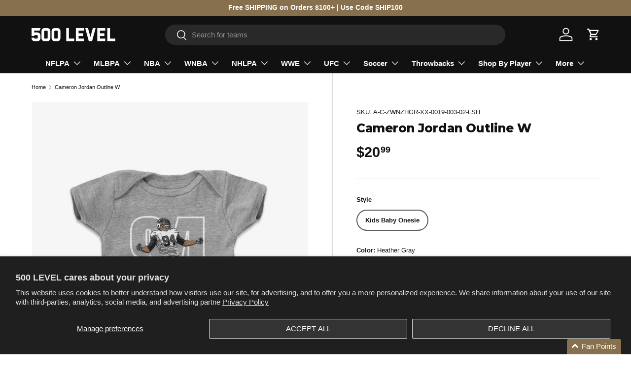

--- FILE ---
content_type: text/html; charset=utf-8
request_url: https://www.500level.com/products/cameron-jordan-baby-clothes-new-orleans-football-02
body_size: 67143
content:
<!doctype html>
<html class="no-js" lang="en" dir="ltr">

  <head>

  <!-- Google Tag Manager -->
  <script>(function(w,d,s,l,i){w[l]=w[l]||[];w[l].push({'gtm.start':
  new Date().getTime(),event:'gtm.js'});var f=d.getElementsByTagName(s)[0],
  j=d.createElement(s),dl=l!='dataLayer'?'&l='+l:'';j.async=true;j.src=
  'https://www.googletagmanager.com/gtm.js?id='+i+dl;f.parentNode.insertBefore(j,f);
  })(window,document,'script','dataLayer','GTM-56QRPH5');</script>
  <!-- End Google Tag Manager --><meta charset="utf-8">
<meta name="viewport" content="width=device-width,initial-scale=1">
<title>Cameron Jordan Baby Clothes | New Orleans Football Kids Baby Onesie | 500 Level &ndash; 500 LEVEL </title><link rel="canonical" href="https://www.500level.com/products/cameron-jordan-baby-clothes-new-orleans-football-02"><link rel="icon" href="//www.500level.com/cdn/shop/files/500_LEVEL_Logo_White_Stacked.jpg?crop=center&height=48&v=1745015035&width=48" type="image/jpg">
  <link rel="apple-touch-icon" href="//www.500level.com/cdn/shop/files/500_LEVEL_Logo_White_Stacked.jpg?crop=center&height=180&v=1745015035&width=180"><meta name="description" content="Shop and Buy Cameron Jordan Kids Baby Onesie from 500 LEVEL to get Officially Licensed Cameron Jordan Apparel for Men, Women, and Kids, as well as Baby Clothes! Buy our custom-made New Orleans Saints Baby Clothes today!"><meta property="og:site_name" content="500 LEVEL ">
<meta property="og:url" content="https://www.500level.com/products/cameron-jordan-baby-clothes-new-orleans-football-02">
<meta property="og:title" content="Cameron Jordan Baby Clothes | New Orleans Football Kids Baby Onesie | 500 Level">
<meta property="og:type" content="product">
<meta property="og:description" content="Shop and Buy Cameron Jordan Kids Baby Onesie from 500 LEVEL to get Officially Licensed Cameron Jordan Apparel for Men, Women, and Kids, as well as Baby Clothes! Buy our custom-made New Orleans Saints Baby Clothes today!"><meta property="og:image" content="http://www.500level.com/cdn/shop/products/Kids-Baby-Onesie-Heather-Gray_32a3e45b-7b5c-4e07-b18b-47965d6366be.jpg?crop=center&height=1200&v=1578612138&width=1200">
  <meta property="og:image:secure_url" content="https://www.500level.com/cdn/shop/products/Kids-Baby-Onesie-Heather-Gray_32a3e45b-7b5c-4e07-b18b-47965d6366be.jpg?crop=center&height=1200&v=1578612138&width=1200">
  <meta property="og:image:width" content="1002">
  <meta property="og:image:height" content="1002"><meta property="og:price:amount" content="20.99">
  <meta property="og:price:currency" content="USD"><meta name="twitter:site" content="@500level"><meta name="twitter:card" content="summary_large_image">
<meta name="twitter:title" content="Cameron Jordan Baby Clothes | New Orleans Football Kids Baby Onesie | 500 Level">
<meta name="twitter:description" content="Shop and Buy Cameron Jordan Kids Baby Onesie from 500 LEVEL to get Officially Licensed Cameron Jordan Apparel for Men, Women, and Kids, as well as Baby Clothes! Buy our custom-made New Orleans Saints Baby Clothes today!">
<link rel="preload" href="//www.500level.com/cdn/shop/t/138/assets/main.css?v=90532266660466600241764196066" as="style"><style data-shopify>
@font-face {
  font-family: Montserrat;
  font-weight: 800;
  font-style: normal;
  font-display: swap;
  src: url("//www.500level.com/cdn/fonts/montserrat/montserrat_n8.853056e398b4dadf6838423edb7abaa02f651554.woff2") format("woff2"),
       url("//www.500level.com/cdn/fonts/montserrat/montserrat_n8.9201aba6104751e1b3e48577a5a739fc14862200.woff") format("woff");
}
:root {
      --bg-color: 255 255 255 / 1.0;
      --bg-color-og: 255 255 255 / 1.0;
      --heading-color: 17 17 17;
      --text-color: 17 17 17;
      --text-color-og: 17 17 17;
      --scrollbar-color: 17 17 17;
      --link-color: 17 17 17;
      --link-color-og: 17 17 17;
      --star-color: 134 112 77;--swatch-border-color-default: 207 207 207;
        --swatch-border-color-active: 136 136 136;
        --swatch-card-size: 24px;
        --swatch-variant-picker-size: 40px;--color-scheme-1-bg: 17 17 17 / 1.0;
      --color-scheme-1-grad: linear-gradient(315deg, rgba(0, 0, 0, 0) 8%, rgba(255, 255, 255, 0.1) 92%);
      --color-scheme-1-heading: 255 255 255;
      --color-scheme-1-text: 255 255 255;
      --color-scheme-1-btn-bg: 255 255 255;
      --color-scheme-1-btn-text: 17 17 17;
      --color-scheme-1-btn-bg-hover: 227 227 227;--color-scheme-2-bg: 229 229 229 / 1.0;
      --color-scheme-2-grad: linear-gradient(312deg, rgba(0, 0, 0, 0.15) 8%, rgba(255, 255, 255, 0) 92%);
      --color-scheme-2-heading: 17 17 17;
      --color-scheme-2-text: 17 17 17;
      --color-scheme-2-btn-bg: 17 17 17;
      --color-scheme-2-btn-text: 255 255 255;
      --color-scheme-2-btn-bg-hover: 61 61 61;--color-scheme-3-bg: 134 112 77 / 1.0;
      --color-scheme-3-grad: linear-gradient(315deg, rgba(0, 0, 0, 0.15) 8%, rgba(255, 255, 255, 0) 92%);
      --color-scheme-3-heading: 255 255 255;
      --color-scheme-3-text: 255 255 255;
      --color-scheme-3-btn-bg: 255 255 255;
      --color-scheme-3-btn-text: 255 255 255;
      --color-scheme-3-btn-bg-hover: 255 255 255;

      --drawer-bg-color: 255 255 255 / 1.0;
      --drawer-text-color: 17 17 17;

      --panel-bg-color: 244 244 244 / 1.0;
      --panel-heading-color: 17 17 17;
      --panel-text-color: 17 17 17;

      --in-stock-text-color: 44 126 63;
      --low-stock-text-color: 210 134 26;
      --very-low-stock-text-color: 180 12 28;
      --no-stock-text-color: 119 119 119;
      --no-stock-backordered-text-color: 119 119 119;

      --error-bg-color: 252 237 238;
      --error-text-color: 180 12 28;
      --success-bg-color: 232 246 234;
      --success-text-color: 44 126 63;
      --info-bg-color: 228 237 250;
      --info-text-color: 26 102 210;

      --heading-font-family: Montserrat, sans-serif;
      --heading-font-style: normal;
      --heading-font-weight: 800;
      --heading-scale-start: 6;

      --navigation-font-family: Helvetica, Arial, sans-serif;
      --navigation-font-style: normal;
      --navigation-font-weight: 700;--heading-text-transform: none;
--subheading-text-transform: none;
      --body-font-family: Helvetica, Arial, sans-serif;
      --body-font-style: normal;
      --body-font-weight: 400;
      --body-font-size: 15;

      --section-gap: 24;
      --heading-gap: calc(8 * var(--space-unit));--grid-column-gap: 20px;--btn-bg-color: 17 17 17;
      --btn-bg-hover-color: 61 61 61;
      --btn-text-color: 255 255 255;
      --btn-bg-color-og: 17 17 17;
      --btn-text-color-og: 255 255 255;
      --btn-alt-bg-color: 255 255 255;
      --btn-alt-bg-alpha: 1.0;
      --btn-alt-text-color: 17 17 17;
      --btn-border-width: 2px;
      --btn-padding-y: 12px;

      
      --btn-border-radius: 28px;
      

      --btn-lg-border-radius: 50%;
      --btn-icon-border-radius: 50%;
      --input-with-btn-inner-radius: var(--btn-border-radius);

      --input-bg-color: 255 255 255 / 1.0;
      --input-text-color: 17 17 17;
      --input-border-width: 2px;
      --input-border-radius: 26px;
      --textarea-border-radius: 12px;
      --input-border-radius: 28px;
      --input-lg-border-radius: 34px;
      --input-bg-color-diff-3: #f7f7f7;
      --input-bg-color-diff-6: #f0f0f0;

      --modal-border-radius: 0px;
      --modal-overlay-color: 0 0 0;
      --modal-overlay-opacity: 0.4;
      --drawer-border-radius: 0px;
      --overlay-border-radius: 0px;

      --custom-label-bg-color: 134 112 77 / 1.0;
      --custom-label-text-color: 255 255 255 / 1.0;--sale-label-bg-color: 180 12 28 / 1.0;
      --sale-label-text-color: 255 255 255 / 1.0;--sold-out-label-bg-color: 85 85 85 / 1.0;
      --sold-out-label-text-color: 255 255 255 / 1.0;--new-label-bg-color: 229 229 229 / 1.0;
      --new-label-text-color: 17 17 17 / 1.0;--best-seller-label-bg-color: 134 112 77 / 1.0;
      --best-seller-label-text-color: 255 255 255 / 1.0;--trending-label-bg-color: 17 17 17 / 1.0;
      --trending-label-text-color: 255 255 255 / 1.0;--preorder-label-bg-color: 0 166 237 / 1.0;
      --preorder-label-text-color: 255 255 255 / 1.0;

      --collection-label-color: 0 126 18 / 1.0;

      --page-width: 1500px;
      --gutter-sm: 20px;
      --gutter-md: 32px;
      --gutter-lg: 64px;

      --payment-terms-bg-color: #ffffff;

      --coll-card-bg-color: rgba(0,0,0,0);
      --coll-card-border-color: rgba(0,0,0,0);

      --card-highlight-bg-color: #ffffff;
      --card-highlight-text-color: 85 85 85;
      --card-highlight-border-color: #E1E1E1;--blend-bg-color: #f6f6f6;

      --reading-width: 48em;
    }

    @media (max-width: 769px) {
      :root {
        --reading-width: 36em;
      }
    }
  </style><link rel="stylesheet" href="//www.500level.com/cdn/shop/t/138/assets/main.css?v=90532266660466600241764196066">
  <script src="//www.500level.com/cdn/shop/t/138/assets/main.js?v=129661173363203103461764196066" defer="defer"></script><link rel="preload" href="//www.500level.com/cdn/fonts/montserrat/montserrat_n8.853056e398b4dadf6838423edb7abaa02f651554.woff2" as="font" type="font/woff2" crossorigin fetchpriority="high"><link rel="stylesheet" href="//www.500level.com/cdn/shop/t/138/assets/swatches.css?v=44826803467896488491764196066" media="print" onload="this.media='all'">
    <noscript><link rel="stylesheet" href="//www.500level.com/cdn/shop/t/138/assets/swatches.css?v=44826803467896488491764196066"></noscript><script>window.performance && window.performance.mark && window.performance.mark('shopify.content_for_header.start');</script><meta name="google-site-verification" content="mxsytIw-L_k-CFU9GU3N8l2xtrkey_1mccy_bBUxXZs">
<meta id="shopify-digital-wallet" name="shopify-digital-wallet" content="/3531253/digital_wallets/dialog">
<meta name="shopify-checkout-api-token" content="05b5afc831424b6ee9756764c6a414ae">
<meta id="in-context-paypal-metadata" data-shop-id="3531253" data-venmo-supported="true" data-environment="production" data-locale="en_US" data-paypal-v4="true" data-currency="USD">
<link rel="alternate" type="application/json+oembed" href="https://www.500level.com/products/cameron-jordan-baby-clothes-new-orleans-football-02.oembed">
<script async="async" src="/checkouts/internal/preloads.js?locale=en-US"></script>
<link rel="preconnect" href="https://shop.app" crossorigin="anonymous">
<script async="async" src="https://shop.app/checkouts/internal/preloads.js?locale=en-US&shop_id=3531253" crossorigin="anonymous"></script>
<script id="apple-pay-shop-capabilities" type="application/json">{"shopId":3531253,"countryCode":"US","currencyCode":"USD","merchantCapabilities":["supports3DS"],"merchantId":"gid:\/\/shopify\/Shop\/3531253","merchantName":"500 LEVEL ","requiredBillingContactFields":["postalAddress","email"],"requiredShippingContactFields":["postalAddress","email"],"shippingType":"shipping","supportedNetworks":["visa","masterCard","amex","discover","elo","jcb"],"total":{"type":"pending","label":"500 LEVEL ","amount":"1.00"},"shopifyPaymentsEnabled":true,"supportsSubscriptions":true}</script>
<script id="shopify-features" type="application/json">{"accessToken":"05b5afc831424b6ee9756764c6a414ae","betas":["rich-media-storefront-analytics"],"domain":"www.500level.com","predictiveSearch":true,"shopId":3531253,"locale":"en"}</script>
<script>var Shopify = Shopify || {};
Shopify.shop = "500-level-fans.myshopify.com";
Shopify.locale = "en";
Shopify.currency = {"active":"USD","rate":"1.0"};
Shopify.country = "US";
Shopify.theme = {"name":"Theme 1.3 (Holiday)","id":148617527488,"schema_name":"Enterprise","schema_version":"2.0.1","theme_store_id":1657,"role":"main"};
Shopify.theme.handle = "null";
Shopify.theme.style = {"id":null,"handle":null};
Shopify.cdnHost = "www.500level.com/cdn";
Shopify.routes = Shopify.routes || {};
Shopify.routes.root = "/";</script>
<script type="module">!function(o){(o.Shopify=o.Shopify||{}).modules=!0}(window);</script>
<script>!function(o){function n(){var o=[];function n(){o.push(Array.prototype.slice.apply(arguments))}return n.q=o,n}var t=o.Shopify=o.Shopify||{};t.loadFeatures=n(),t.autoloadFeatures=n()}(window);</script>
<script>
  window.ShopifyPay = window.ShopifyPay || {};
  window.ShopifyPay.apiHost = "shop.app\/pay";
  window.ShopifyPay.redirectState = null;
</script>
<script id="shop-js-analytics" type="application/json">{"pageType":"product"}</script>
<script defer="defer" async type="module" src="//www.500level.com/cdn/shopifycloud/shop-js/modules/v2/client.init-shop-cart-sync_C5BV16lS.en.esm.js"></script>
<script defer="defer" async type="module" src="//www.500level.com/cdn/shopifycloud/shop-js/modules/v2/chunk.common_CygWptCX.esm.js"></script>
<script type="module">
  await import("//www.500level.com/cdn/shopifycloud/shop-js/modules/v2/client.init-shop-cart-sync_C5BV16lS.en.esm.js");
await import("//www.500level.com/cdn/shopifycloud/shop-js/modules/v2/chunk.common_CygWptCX.esm.js");

  window.Shopify.SignInWithShop?.initShopCartSync?.({"fedCMEnabled":true,"windoidEnabled":true});

</script>
<script defer="defer" async type="module" src="//www.500level.com/cdn/shopifycloud/shop-js/modules/v2/client.payment-terms_CZxnsJam.en.esm.js"></script>
<script defer="defer" async type="module" src="//www.500level.com/cdn/shopifycloud/shop-js/modules/v2/chunk.common_CygWptCX.esm.js"></script>
<script defer="defer" async type="module" src="//www.500level.com/cdn/shopifycloud/shop-js/modules/v2/chunk.modal_D71HUcav.esm.js"></script>
<script type="module">
  await import("//www.500level.com/cdn/shopifycloud/shop-js/modules/v2/client.payment-terms_CZxnsJam.en.esm.js");
await import("//www.500level.com/cdn/shopifycloud/shop-js/modules/v2/chunk.common_CygWptCX.esm.js");
await import("//www.500level.com/cdn/shopifycloud/shop-js/modules/v2/chunk.modal_D71HUcav.esm.js");

  
</script>
<script>
  window.Shopify = window.Shopify || {};
  if (!window.Shopify.featureAssets) window.Shopify.featureAssets = {};
  window.Shopify.featureAssets['shop-js'] = {"shop-cart-sync":["modules/v2/client.shop-cart-sync_ZFArdW7E.en.esm.js","modules/v2/chunk.common_CygWptCX.esm.js"],"init-fed-cm":["modules/v2/client.init-fed-cm_CmiC4vf6.en.esm.js","modules/v2/chunk.common_CygWptCX.esm.js"],"shop-button":["modules/v2/client.shop-button_tlx5R9nI.en.esm.js","modules/v2/chunk.common_CygWptCX.esm.js"],"shop-cash-offers":["modules/v2/client.shop-cash-offers_DOA2yAJr.en.esm.js","modules/v2/chunk.common_CygWptCX.esm.js","modules/v2/chunk.modal_D71HUcav.esm.js"],"init-windoid":["modules/v2/client.init-windoid_sURxWdc1.en.esm.js","modules/v2/chunk.common_CygWptCX.esm.js"],"shop-toast-manager":["modules/v2/client.shop-toast-manager_ClPi3nE9.en.esm.js","modules/v2/chunk.common_CygWptCX.esm.js"],"init-shop-email-lookup-coordinator":["modules/v2/client.init-shop-email-lookup-coordinator_B8hsDcYM.en.esm.js","modules/v2/chunk.common_CygWptCX.esm.js"],"init-shop-cart-sync":["modules/v2/client.init-shop-cart-sync_C5BV16lS.en.esm.js","modules/v2/chunk.common_CygWptCX.esm.js"],"avatar":["modules/v2/client.avatar_BTnouDA3.en.esm.js"],"pay-button":["modules/v2/client.pay-button_FdsNuTd3.en.esm.js","modules/v2/chunk.common_CygWptCX.esm.js"],"init-customer-accounts":["modules/v2/client.init-customer-accounts_DxDtT_ad.en.esm.js","modules/v2/client.shop-login-button_C5VAVYt1.en.esm.js","modules/v2/chunk.common_CygWptCX.esm.js","modules/v2/chunk.modal_D71HUcav.esm.js"],"init-shop-for-new-customer-accounts":["modules/v2/client.init-shop-for-new-customer-accounts_ChsxoAhi.en.esm.js","modules/v2/client.shop-login-button_C5VAVYt1.en.esm.js","modules/v2/chunk.common_CygWptCX.esm.js","modules/v2/chunk.modal_D71HUcav.esm.js"],"shop-login-button":["modules/v2/client.shop-login-button_C5VAVYt1.en.esm.js","modules/v2/chunk.common_CygWptCX.esm.js","modules/v2/chunk.modal_D71HUcav.esm.js"],"init-customer-accounts-sign-up":["modules/v2/client.init-customer-accounts-sign-up_CPSyQ0Tj.en.esm.js","modules/v2/client.shop-login-button_C5VAVYt1.en.esm.js","modules/v2/chunk.common_CygWptCX.esm.js","modules/v2/chunk.modal_D71HUcav.esm.js"],"shop-follow-button":["modules/v2/client.shop-follow-button_Cva4Ekp9.en.esm.js","modules/v2/chunk.common_CygWptCX.esm.js","modules/v2/chunk.modal_D71HUcav.esm.js"],"checkout-modal":["modules/v2/client.checkout-modal_BPM8l0SH.en.esm.js","modules/v2/chunk.common_CygWptCX.esm.js","modules/v2/chunk.modal_D71HUcav.esm.js"],"lead-capture":["modules/v2/client.lead-capture_Bi8yE_yS.en.esm.js","modules/v2/chunk.common_CygWptCX.esm.js","modules/v2/chunk.modal_D71HUcav.esm.js"],"shop-login":["modules/v2/client.shop-login_D6lNrXab.en.esm.js","modules/v2/chunk.common_CygWptCX.esm.js","modules/v2/chunk.modal_D71HUcav.esm.js"],"payment-terms":["modules/v2/client.payment-terms_CZxnsJam.en.esm.js","modules/v2/chunk.common_CygWptCX.esm.js","modules/v2/chunk.modal_D71HUcav.esm.js"]};
</script>
<script>(function() {
  var isLoaded = false;
  function asyncLoad() {
    if (isLoaded) return;
    isLoaded = true;
    var urls = ["https:\/\/intg.snapchat.com\/shopify\/shopify-scevent.js?id=dcc86326-8f0d-4130-9171-3a4ce82e94d5\u0026shop=500-level-fans.myshopify.com","https:\/\/static.shareasale.com\/json\/shopify\/deduplication.js?shop=500-level-fans.myshopify.com","https:\/\/cdn.attn.tv\/500level\/dtag.js?shop=500-level-fans.myshopify.com","https:\/\/static.klaviyo.com\/onsite\/js\/PruMDc\/klaviyo.js?company_id=PruMDc\u0026shop=500-level-fans.myshopify.com"];
    for (var i = 0; i < urls.length; i++) {
      var s = document.createElement('script');
      s.type = 'text/javascript';
      s.async = true;
      s.src = urls[i];
      var x = document.getElementsByTagName('script')[0];
      x.parentNode.insertBefore(s, x);
    }
  };
  if(window.attachEvent) {
    window.attachEvent('onload', asyncLoad);
  } else {
    window.addEventListener('load', asyncLoad, false);
  }
})();</script>
<script id="__st">var __st={"a":3531253,"offset":-21600,"reqid":"c384e791-409a-4214-bde3-b4560c07005b-1768784159","pageurl":"www.500level.com\/products\/cameron-jordan-baby-clothes-new-orleans-football-02","u":"880103710821","p":"product","rtyp":"product","rid":1442849947725};</script>
<script>window.ShopifyPaypalV4VisibilityTracking = true;</script>
<script id="captcha-bootstrap">!function(){'use strict';const t='contact',e='account',n='new_comment',o=[[t,t],['blogs',n],['comments',n],[t,'customer']],c=[[e,'customer_login'],[e,'guest_login'],[e,'recover_customer_password'],[e,'create_customer']],r=t=>t.map((([t,e])=>`form[action*='/${t}']:not([data-nocaptcha='true']) input[name='form_type'][value='${e}']`)).join(','),a=t=>()=>t?[...document.querySelectorAll(t)].map((t=>t.form)):[];function s(){const t=[...o],e=r(t);return a(e)}const i='password',u='form_key',d=['recaptcha-v3-token','g-recaptcha-response','h-captcha-response',i],f=()=>{try{return window.sessionStorage}catch{return}},m='__shopify_v',_=t=>t.elements[u];function p(t,e,n=!1){try{const o=window.sessionStorage,c=JSON.parse(o.getItem(e)),{data:r}=function(t){const{data:e,action:n}=t;return t[m]||n?{data:e,action:n}:{data:t,action:n}}(c);for(const[e,n]of Object.entries(r))t.elements[e]&&(t.elements[e].value=n);n&&o.removeItem(e)}catch(o){console.error('form repopulation failed',{error:o})}}const l='form_type',E='cptcha';function T(t){t.dataset[E]=!0}const w=window,h=w.document,L='Shopify',v='ce_forms',y='captcha';let A=!1;((t,e)=>{const n=(g='f06e6c50-85a8-45c8-87d0-21a2b65856fe',I='https://cdn.shopify.com/shopifycloud/storefront-forms-hcaptcha/ce_storefront_forms_captcha_hcaptcha.v1.5.2.iife.js',D={infoText:'Protected by hCaptcha',privacyText:'Privacy',termsText:'Terms'},(t,e,n)=>{const o=w[L][v],c=o.bindForm;if(c)return c(t,g,e,D).then(n);var r;o.q.push([[t,g,e,D],n]),r=I,A||(h.body.append(Object.assign(h.createElement('script'),{id:'captcha-provider',async:!0,src:r})),A=!0)});var g,I,D;w[L]=w[L]||{},w[L][v]=w[L][v]||{},w[L][v].q=[],w[L][y]=w[L][y]||{},w[L][y].protect=function(t,e){n(t,void 0,e),T(t)},Object.freeze(w[L][y]),function(t,e,n,w,h,L){const[v,y,A,g]=function(t,e,n){const i=e?o:[],u=t?c:[],d=[...i,...u],f=r(d),m=r(i),_=r(d.filter((([t,e])=>n.includes(e))));return[a(f),a(m),a(_),s()]}(w,h,L),I=t=>{const e=t.target;return e instanceof HTMLFormElement?e:e&&e.form},D=t=>v().includes(t);t.addEventListener('submit',(t=>{const e=I(t);if(!e)return;const n=D(e)&&!e.dataset.hcaptchaBound&&!e.dataset.recaptchaBound,o=_(e),c=g().includes(e)&&(!o||!o.value);(n||c)&&t.preventDefault(),c&&!n&&(function(t){try{if(!f())return;!function(t){const e=f();if(!e)return;const n=_(t);if(!n)return;const o=n.value;o&&e.removeItem(o)}(t);const e=Array.from(Array(32),(()=>Math.random().toString(36)[2])).join('');!function(t,e){_(t)||t.append(Object.assign(document.createElement('input'),{type:'hidden',name:u})),t.elements[u].value=e}(t,e),function(t,e){const n=f();if(!n)return;const o=[...t.querySelectorAll(`input[type='${i}']`)].map((({name:t})=>t)),c=[...d,...o],r={};for(const[a,s]of new FormData(t).entries())c.includes(a)||(r[a]=s);n.setItem(e,JSON.stringify({[m]:1,action:t.action,data:r}))}(t,e)}catch(e){console.error('failed to persist form',e)}}(e),e.submit())}));const S=(t,e)=>{t&&!t.dataset[E]&&(n(t,e.some((e=>e===t))),T(t))};for(const o of['focusin','change'])t.addEventListener(o,(t=>{const e=I(t);D(e)&&S(e,y())}));const B=e.get('form_key'),M=e.get(l),P=B&&M;t.addEventListener('DOMContentLoaded',(()=>{const t=y();if(P)for(const e of t)e.elements[l].value===M&&p(e,B);[...new Set([...A(),...v().filter((t=>'true'===t.dataset.shopifyCaptcha))])].forEach((e=>S(e,t)))}))}(h,new URLSearchParams(w.location.search),n,t,e,['guest_login'])})(!0,!0)}();</script>
<script integrity="sha256-4kQ18oKyAcykRKYeNunJcIwy7WH5gtpwJnB7kiuLZ1E=" data-source-attribution="shopify.loadfeatures" defer="defer" src="//www.500level.com/cdn/shopifycloud/storefront/assets/storefront/load_feature-a0a9edcb.js" crossorigin="anonymous"></script>
<script crossorigin="anonymous" defer="defer" src="//www.500level.com/cdn/shopifycloud/storefront/assets/shopify_pay/storefront-65b4c6d7.js?v=20250812"></script>
<script data-source-attribution="shopify.dynamic_checkout.dynamic.init">var Shopify=Shopify||{};Shopify.PaymentButton=Shopify.PaymentButton||{isStorefrontPortableWallets:!0,init:function(){window.Shopify.PaymentButton.init=function(){};var t=document.createElement("script");t.src="https://www.500level.com/cdn/shopifycloud/portable-wallets/latest/portable-wallets.en.js",t.type="module",document.head.appendChild(t)}};
</script>
<script data-source-attribution="shopify.dynamic_checkout.buyer_consent">
  function portableWalletsHideBuyerConsent(e){var t=document.getElementById("shopify-buyer-consent"),n=document.getElementById("shopify-subscription-policy-button");t&&n&&(t.classList.add("hidden"),t.setAttribute("aria-hidden","true"),n.removeEventListener("click",e))}function portableWalletsShowBuyerConsent(e){var t=document.getElementById("shopify-buyer-consent"),n=document.getElementById("shopify-subscription-policy-button");t&&n&&(t.classList.remove("hidden"),t.removeAttribute("aria-hidden"),n.addEventListener("click",e))}window.Shopify?.PaymentButton&&(window.Shopify.PaymentButton.hideBuyerConsent=portableWalletsHideBuyerConsent,window.Shopify.PaymentButton.showBuyerConsent=portableWalletsShowBuyerConsent);
</script>
<script data-source-attribution="shopify.dynamic_checkout.cart.bootstrap">document.addEventListener("DOMContentLoaded",(function(){function t(){return document.querySelector("shopify-accelerated-checkout-cart, shopify-accelerated-checkout")}if(t())Shopify.PaymentButton.init();else{new MutationObserver((function(e,n){t()&&(Shopify.PaymentButton.init(),n.disconnect())})).observe(document.body,{childList:!0,subtree:!0})}}));
</script>
<script id='scb4127' type='text/javascript' async='' src='https://www.500level.com/cdn/shopifycloud/privacy-banner/storefront-banner.js'></script><link id="shopify-accelerated-checkout-styles" rel="stylesheet" media="screen" href="https://www.500level.com/cdn/shopifycloud/portable-wallets/latest/accelerated-checkout-backwards-compat.css" crossorigin="anonymous">
<style id="shopify-accelerated-checkout-cart">
        #shopify-buyer-consent {
  margin-top: 1em;
  display: inline-block;
  width: 100%;
}

#shopify-buyer-consent.hidden {
  display: none;
}

#shopify-subscription-policy-button {
  background: none;
  border: none;
  padding: 0;
  text-decoration: underline;
  font-size: inherit;
  cursor: pointer;
}

#shopify-subscription-policy-button::before {
  box-shadow: none;
}

      </style>
<script id="sections-script" data-sections="header,footer" defer="defer" src="//www.500level.com/cdn/shop/t/138/compiled_assets/scripts.js?v=10941"></script>
<script>window.performance && window.performance.mark && window.performance.mark('shopify.content_for_header.end');</script>


  <script>document.documentElement.className = document.documentElement.className.replace('no-js', 'js');</script><!-- CC Custom Head Start --><!-- CC Custom Head End -->

<!-- Drop Filtered Canonical Tag Start -->
<link rel="canonical" href="">
<!-- Drop Filtered Canonical Tag End -->

<!-- BEGIN app block: shopify://apps/judge-me-reviews/blocks/judgeme_core/61ccd3b1-a9f2-4160-9fe9-4fec8413e5d8 --><!-- Start of Judge.me Core -->






<link rel="dns-prefetch" href="https://cdnwidget.judge.me">
<link rel="dns-prefetch" href="https://cdn.judge.me">
<link rel="dns-prefetch" href="https://cdn1.judge.me">
<link rel="dns-prefetch" href="https://api.judge.me">

<script data-cfasync='false' class='jdgm-settings-script'>window.jdgmSettings={"pagination":5,"disable_web_reviews":false,"badge_no_review_text":"No reviews","badge_n_reviews_text":"{{ n }} review/reviews","hide_badge_preview_if_no_reviews":true,"badge_hide_text":false,"enforce_center_preview_badge":false,"widget_title":"Customer Reviews","widget_open_form_text":"Write a review","widget_close_form_text":"Cancel review","widget_refresh_page_text":"Refresh page","widget_summary_text":"Based on {{ number_of_reviews }} review/reviews","widget_no_review_text":"Be the first to write a review","widget_name_field_text":"Display name","widget_verified_name_field_text":"Verified Name (public)","widget_name_placeholder_text":"Display name","widget_required_field_error_text":"This field is required.","widget_email_field_text":"Email address","widget_verified_email_field_text":"Verified Email (private, can not be edited)","widget_email_placeholder_text":"Your email address","widget_email_field_error_text":"Please enter a valid email address.","widget_rating_field_text":"Rating","widget_review_title_field_text":"Review Title","widget_review_title_placeholder_text":"Give your review a title","widget_review_body_field_text":"Review content","widget_review_body_placeholder_text":"Start writing here...","widget_pictures_field_text":"Picture/Video (optional)","widget_submit_review_text":"Submit Review","widget_submit_verified_review_text":"Submit Verified Review","widget_submit_success_msg_with_auto_publish":"Thank you! Please refresh the page in a few moments to see your review. You can remove or edit your review by logging into \u003ca href='https://judge.me/login' target='_blank' rel='nofollow noopener'\u003eJudge.me\u003c/a\u003e","widget_submit_success_msg_no_auto_publish":"Thank you! Your review will be published as soon as it is approved by the shop admin. You can remove or edit your review by logging into \u003ca href='https://judge.me/login' target='_blank' rel='nofollow noopener'\u003eJudge.me\u003c/a\u003e","widget_show_default_reviews_out_of_total_text":"Showing {{ n_reviews_shown }} out of {{ n_reviews }} reviews.","widget_show_all_link_text":"Show all","widget_show_less_link_text":"Show less","widget_author_said_text":"{{ reviewer_name }} said:","widget_days_text":"{{ n }} days ago","widget_weeks_text":"{{ n }} week/weeks ago","widget_months_text":"{{ n }} month/months ago","widget_years_text":"{{ n }} year/years ago","widget_yesterday_text":"Yesterday","widget_today_text":"Today","widget_replied_text":"\u003e\u003e {{ shop_name }} replied:","widget_read_more_text":"Read more","widget_reviewer_name_as_initial":"","widget_rating_filter_color":"#fbcd0a","widget_rating_filter_see_all_text":"See all reviews","widget_sorting_most_recent_text":"Most Recent","widget_sorting_highest_rating_text":"Highest Rating","widget_sorting_lowest_rating_text":"Lowest Rating","widget_sorting_with_pictures_text":"Only Pictures","widget_sorting_most_helpful_text":"Most Helpful","widget_open_question_form_text":"Ask a question","widget_reviews_subtab_text":"Reviews","widget_questions_subtab_text":"Questions","widget_question_label_text":"Question","widget_answer_label_text":"Answer","widget_question_placeholder_text":"Write your question here","widget_submit_question_text":"Submit Question","widget_question_submit_success_text":"Thank you for your question! We will notify you once it gets answered.","verified_badge_text":"Verified","verified_badge_bg_color":"","verified_badge_text_color":"","verified_badge_placement":"left-of-reviewer-name","widget_review_max_height":"","widget_hide_border":false,"widget_social_share":false,"widget_thumb":false,"widget_review_location_show":false,"widget_location_format":"","all_reviews_include_out_of_store_products":true,"all_reviews_out_of_store_text":"(out of store)","all_reviews_pagination":100,"all_reviews_product_name_prefix_text":"about","enable_review_pictures":true,"enable_question_anwser":false,"widget_theme":"default","review_date_format":"mm/dd/yyyy","default_sort_method":"most-recent","widget_product_reviews_subtab_text":"Product Reviews","widget_shop_reviews_subtab_text":"Shop Reviews","widget_other_products_reviews_text":"Reviews for other products","widget_store_reviews_subtab_text":"Store reviews","widget_no_store_reviews_text":"This store hasn't received any reviews yet","widget_web_restriction_product_reviews_text":"This product hasn't received any reviews yet","widget_no_items_text":"No items found","widget_show_more_text":"Show more","widget_write_a_store_review_text":"Write a Store Review","widget_other_languages_heading":"Reviews in Other Languages","widget_translate_review_text":"Translate review to {{ language }}","widget_translating_review_text":"Translating...","widget_show_original_translation_text":"Show original ({{ language }})","widget_translate_review_failed_text":"Review couldn't be translated.","widget_translate_review_retry_text":"Retry","widget_translate_review_try_again_later_text":"Try again later","show_product_url_for_grouped_product":false,"widget_sorting_pictures_first_text":"Pictures First","show_pictures_on_all_rev_page_mobile":false,"show_pictures_on_all_rev_page_desktop":false,"floating_tab_hide_mobile_install_preference":false,"floating_tab_button_name":"★ Reviews","floating_tab_title":"Let customers speak for us","floating_tab_button_color":"","floating_tab_button_background_color":"","floating_tab_url":"","floating_tab_url_enabled":false,"floating_tab_tab_style":"text","all_reviews_text_badge_text":"Customers rate us {{ shop.metafields.judgeme.all_reviews_rating | round: 1 }}/5 based on {{ shop.metafields.judgeme.all_reviews_count }} reviews.","all_reviews_text_badge_text_branded_style":"{{ shop.metafields.judgeme.all_reviews_rating | round: 1 }} out of 5 stars based on {{ shop.metafields.judgeme.all_reviews_count }} reviews","is_all_reviews_text_badge_a_link":false,"show_stars_for_all_reviews_text_badge":false,"all_reviews_text_badge_url":"","all_reviews_text_style":"branded","all_reviews_text_color_style":"judgeme_brand_color","all_reviews_text_color":"#108474","all_reviews_text_show_jm_brand":false,"featured_carousel_show_header":true,"featured_carousel_title":"Let customers speak for us","testimonials_carousel_title":"Customers are saying","videos_carousel_title":"Real customer stories","cards_carousel_title":"Customers are saying","featured_carousel_count_text":"from {{ n }} reviews","featured_carousel_add_link_to_all_reviews_page":false,"featured_carousel_url":"","featured_carousel_show_images":true,"featured_carousel_autoslide_interval":5,"featured_carousel_arrows_on_the_sides":false,"featured_carousel_height":250,"featured_carousel_width":80,"featured_carousel_image_size":0,"featured_carousel_image_height":250,"featured_carousel_arrow_color":"#eeeeee","verified_count_badge_style":"branded","verified_count_badge_orientation":"horizontal","verified_count_badge_color_style":"judgeme_brand_color","verified_count_badge_color":"#108474","is_verified_count_badge_a_link":false,"verified_count_badge_url":"","verified_count_badge_show_jm_brand":true,"widget_rating_preset_default":5,"widget_first_sub_tab":"product-reviews","widget_show_histogram":true,"widget_histogram_use_custom_color":false,"widget_pagination_use_custom_color":false,"widget_star_use_custom_color":false,"widget_verified_badge_use_custom_color":false,"widget_write_review_use_custom_color":false,"picture_reminder_submit_button":"Upload Pictures","enable_review_videos":false,"mute_video_by_default":false,"widget_sorting_videos_first_text":"Videos First","widget_review_pending_text":"Pending","featured_carousel_items_for_large_screen":3,"social_share_options_order":"Facebook,Twitter","remove_microdata_snippet":true,"disable_json_ld":false,"enable_json_ld_products":false,"preview_badge_show_question_text":false,"preview_badge_no_question_text":"No questions","preview_badge_n_question_text":"{{ number_of_questions }} question/questions","qa_badge_show_icon":false,"qa_badge_position":"same-row","remove_judgeme_branding":true,"widget_add_search_bar":false,"widget_search_bar_placeholder":"Search","widget_sorting_verified_only_text":"Verified only","featured_carousel_theme":"default","featured_carousel_show_rating":true,"featured_carousel_show_title":true,"featured_carousel_show_body":true,"featured_carousel_show_date":false,"featured_carousel_show_reviewer":true,"featured_carousel_show_product":false,"featured_carousel_header_background_color":"#108474","featured_carousel_header_text_color":"#ffffff","featured_carousel_name_product_separator":"reviewed","featured_carousel_full_star_background":"#108474","featured_carousel_empty_star_background":"#dadada","featured_carousel_vertical_theme_background":"#f9fafb","featured_carousel_verified_badge_enable":true,"featured_carousel_verified_badge_color":"#108474","featured_carousel_border_style":"round","featured_carousel_review_line_length_limit":3,"featured_carousel_more_reviews_button_text":"Read more reviews","featured_carousel_view_product_button_text":"View product","all_reviews_page_load_reviews_on":"scroll","all_reviews_page_load_more_text":"Load More Reviews","disable_fb_tab_reviews":false,"enable_ajax_cdn_cache":false,"widget_advanced_speed_features":5,"widget_public_name_text":"displayed publicly like","default_reviewer_name":"John Smith","default_reviewer_name_has_non_latin":true,"widget_reviewer_anonymous":"Anonymous","medals_widget_title":"Judge.me Review Medals","medals_widget_background_color":"#f9fafb","medals_widget_position":"footer_all_pages","medals_widget_border_color":"#f9fafb","medals_widget_verified_text_position":"left","medals_widget_use_monochromatic_version":false,"medals_widget_elements_color":"#108474","show_reviewer_avatar":true,"widget_invalid_yt_video_url_error_text":"Not a YouTube video URL","widget_max_length_field_error_text":"Please enter no more than {0} characters.","widget_show_country_flag":false,"widget_show_collected_via_shop_app":true,"widget_verified_by_shop_badge_style":"light","widget_verified_by_shop_text":"Verified by Shop","widget_show_photo_gallery":false,"widget_load_with_code_splitting":true,"widget_ugc_install_preference":false,"widget_ugc_title":"Made by us, Shared by you","widget_ugc_subtitle":"Tag us to see your picture featured in our page","widget_ugc_arrows_color":"#ffffff","widget_ugc_primary_button_text":"Buy Now","widget_ugc_primary_button_background_color":"#108474","widget_ugc_primary_button_text_color":"#ffffff","widget_ugc_primary_button_border_width":"0","widget_ugc_primary_button_border_style":"none","widget_ugc_primary_button_border_color":"#108474","widget_ugc_primary_button_border_radius":"25","widget_ugc_secondary_button_text":"Load More","widget_ugc_secondary_button_background_color":"#ffffff","widget_ugc_secondary_button_text_color":"#108474","widget_ugc_secondary_button_border_width":"2","widget_ugc_secondary_button_border_style":"solid","widget_ugc_secondary_button_border_color":"#108474","widget_ugc_secondary_button_border_radius":"25","widget_ugc_reviews_button_text":"View Reviews","widget_ugc_reviews_button_background_color":"#ffffff","widget_ugc_reviews_button_text_color":"#108474","widget_ugc_reviews_button_border_width":"2","widget_ugc_reviews_button_border_style":"solid","widget_ugc_reviews_button_border_color":"#108474","widget_ugc_reviews_button_border_radius":"25","widget_ugc_reviews_button_link_to":"judgeme-reviews-page","widget_ugc_show_post_date":true,"widget_ugc_max_width":"800","widget_rating_metafield_value_type":true,"widget_primary_color":"#86704D","widget_enable_secondary_color":false,"widget_secondary_color":"#edf5f5","widget_summary_average_rating_text":"{{ average_rating }} out of 5","widget_media_grid_title":"Customer photos \u0026 videos","widget_media_grid_see_more_text":"See more","widget_round_style":false,"widget_show_product_medals":true,"widget_verified_by_judgeme_text":"Verified by Judge.me","widget_show_store_medals":true,"widget_verified_by_judgeme_text_in_store_medals":"Verified by Judge.me","widget_media_field_exceed_quantity_message":"Sorry, we can only accept {{ max_media }} for one review.","widget_media_field_exceed_limit_message":"{{ file_name }} is too large, please select a {{ media_type }} less than {{ size_limit }}MB.","widget_review_submitted_text":"Review Submitted!","widget_question_submitted_text":"Question Submitted!","widget_close_form_text_question":"Cancel","widget_write_your_answer_here_text":"Write your answer here","widget_enabled_branded_link":true,"widget_show_collected_by_judgeme":false,"widget_reviewer_name_color":"","widget_write_review_text_color":"","widget_write_review_bg_color":"","widget_collected_by_judgeme_text":"collected by Judge.me","widget_pagination_type":"standard","widget_load_more_text":"Load More","widget_load_more_color":"#108474","widget_full_review_text":"Full Review","widget_read_more_reviews_text":"Read More Reviews","widget_read_questions_text":"Read Questions","widget_questions_and_answers_text":"Questions \u0026 Answers","widget_verified_by_text":"Verified by","widget_verified_text":"Verified","widget_number_of_reviews_text":"{{ number_of_reviews }} reviews","widget_back_button_text":"Back","widget_next_button_text":"Next","widget_custom_forms_filter_button":"Filters","custom_forms_style":"horizontal","widget_show_review_information":false,"how_reviews_are_collected":"How reviews are collected?","widget_show_review_keywords":false,"widget_gdpr_statement":"How we use your data: We'll only contact you about the review you left, and only if necessary. By submitting your review, you agree to Judge.me's \u003ca href='https://judge.me/terms' target='_blank' rel='nofollow noopener'\u003eterms\u003c/a\u003e, \u003ca href='https://judge.me/privacy' target='_blank' rel='nofollow noopener'\u003eprivacy\u003c/a\u003e and \u003ca href='https://judge.me/content-policy' target='_blank' rel='nofollow noopener'\u003econtent\u003c/a\u003e policies.","widget_multilingual_sorting_enabled":false,"widget_translate_review_content_enabled":false,"widget_translate_review_content_method":"manual","popup_widget_review_selection":"automatically_with_pictures","popup_widget_round_border_style":true,"popup_widget_show_title":true,"popup_widget_show_body":true,"popup_widget_show_reviewer":false,"popup_widget_show_product":true,"popup_widget_show_pictures":true,"popup_widget_use_review_picture":true,"popup_widget_show_on_home_page":true,"popup_widget_show_on_product_page":true,"popup_widget_show_on_collection_page":true,"popup_widget_show_on_cart_page":true,"popup_widget_position":"bottom_left","popup_widget_first_review_delay":5,"popup_widget_duration":5,"popup_widget_interval":5,"popup_widget_review_count":5,"popup_widget_hide_on_mobile":true,"review_snippet_widget_round_border_style":true,"review_snippet_widget_card_color":"#FFFFFF","review_snippet_widget_slider_arrows_background_color":"#FFFFFF","review_snippet_widget_slider_arrows_color":"#000000","review_snippet_widget_star_color":"#108474","show_product_variant":false,"all_reviews_product_variant_label_text":"Variant: ","widget_show_verified_branding":false,"widget_ai_summary_title":"Customers say","widget_ai_summary_disclaimer":"AI-powered review summary based on recent customer reviews","widget_show_ai_summary":false,"widget_show_ai_summary_bg":false,"widget_show_review_title_input":true,"redirect_reviewers_invited_via_email":"external_form","request_store_review_after_product_review":false,"request_review_other_products_in_order":false,"review_form_color_scheme":"default","review_form_corner_style":"square","review_form_star_color":{},"review_form_text_color":"#333333","review_form_background_color":"#ffffff","review_form_field_background_color":"#fafafa","review_form_button_color":{},"review_form_button_text_color":"#ffffff","review_form_modal_overlay_color":"#000000","review_content_screen_title_text":"How would you rate this product?","review_content_introduction_text":"We would love it if you would share a bit about your experience.","store_review_form_title_text":"How would you rate this store?","store_review_form_introduction_text":"We would love it if you would share a bit about your experience.","show_review_guidance_text":true,"one_star_review_guidance_text":"Poor","five_star_review_guidance_text":"Great","customer_information_screen_title_text":"About you","customer_information_introduction_text":"Please tell us more about you.","custom_questions_screen_title_text":"Your experience in more detail","custom_questions_introduction_text":"Here are a few questions to help us understand more about your experience.","review_submitted_screen_title_text":"Thanks for your review!","review_submitted_screen_thank_you_text":"We are processing it and it will appear on the store soon.","review_submitted_screen_email_verification_text":"Please confirm your email by clicking the link we just sent you. This helps us keep reviews authentic.","review_submitted_request_store_review_text":"Would you like to share your experience of shopping with us?","review_submitted_review_other_products_text":"Would you like to review these products?","store_review_screen_title_text":"Would you like to share your experience of shopping with us?","store_review_introduction_text":"We value your feedback and use it to improve. Please share any thoughts or suggestions you have.","reviewer_media_screen_title_picture_text":"Share a picture","reviewer_media_introduction_picture_text":"Upload a photo to support your review.","reviewer_media_screen_title_video_text":"Share a video","reviewer_media_introduction_video_text":"Upload a video to support your review.","reviewer_media_screen_title_picture_or_video_text":"Share a picture or video","reviewer_media_introduction_picture_or_video_text":"Upload a photo or video to support your review.","reviewer_media_youtube_url_text":"Paste your Youtube URL here","advanced_settings_next_step_button_text":"Next","advanced_settings_close_review_button_text":"Close","modal_write_review_flow":false,"write_review_flow_required_text":"Required","write_review_flow_privacy_message_text":"We respect your privacy.","write_review_flow_anonymous_text":"Post review as anonymous","write_review_flow_visibility_text":"This won't be visible to other customers.","write_review_flow_multiple_selection_help_text":"Select as many as you like","write_review_flow_single_selection_help_text":"Select one option","write_review_flow_required_field_error_text":"This field is required","write_review_flow_invalid_email_error_text":"Please enter a valid email address","write_review_flow_max_length_error_text":"Max. {{ max_length }} characters.","write_review_flow_media_upload_text":"\u003cb\u003eClick to upload\u003c/b\u003e or drag and drop","write_review_flow_gdpr_statement":"We'll only contact you about your review if necessary. By submitting your review, you agree to our \u003ca href='https://judge.me/terms' target='_blank' rel='nofollow noopener'\u003eterms and conditions\u003c/a\u003e and \u003ca href='https://judge.me/privacy' target='_blank' rel='nofollow noopener'\u003eprivacy policy\u003c/a\u003e.","rating_only_reviews_enabled":false,"show_negative_reviews_help_screen":false,"new_review_flow_help_screen_rating_threshold":3,"negative_review_resolution_screen_title_text":"Tell us more","negative_review_resolution_text":"Your experience matters to us. If there were issues with your purchase, we're here to help. Feel free to reach out to us, we'd love the opportunity to make things right.","negative_review_resolution_button_text":"Contact us","negative_review_resolution_proceed_with_review_text":"Leave a review","negative_review_resolution_subject":"Issue with purchase from {{ shop_name }}.{{ order_name }}","preview_badge_collection_page_install_status":false,"widget_review_custom_css":"","preview_badge_custom_css":"","preview_badge_stars_count":"5-stars","featured_carousel_custom_css":"","floating_tab_custom_css":"","all_reviews_widget_custom_css":"","medals_widget_custom_css":"","verified_badge_custom_css":"","all_reviews_text_custom_css":"","transparency_badges_collected_via_store_invite":false,"transparency_badges_from_another_provider":false,"transparency_badges_collected_from_store_visitor":false,"transparency_badges_collected_by_verified_review_provider":false,"transparency_badges_earned_reward":false,"transparency_badges_collected_via_store_invite_text":"Review collected via store invitation","transparency_badges_from_another_provider_text":"Review collected from another provider","transparency_badges_collected_from_store_visitor_text":"Review collected from a store visitor","transparency_badges_written_in_google_text":"Review written in Google","transparency_badges_written_in_etsy_text":"Review written in Etsy","transparency_badges_written_in_shop_app_text":"Review written in Shop App","transparency_badges_earned_reward_text":"Review earned a reward for future purchase","product_review_widget_per_page":10,"widget_store_review_label_text":"Review about the store","checkout_comment_extension_title_on_product_page":"Customer Comments","checkout_comment_extension_num_latest_comment_show":5,"checkout_comment_extension_format":"name_and_timestamp","checkout_comment_customer_name":"last_initial","checkout_comment_comment_notification":true,"preview_badge_collection_page_install_preference":false,"preview_badge_home_page_install_preference":false,"preview_badge_product_page_install_preference":false,"review_widget_install_preference":"","review_carousel_install_preference":false,"floating_reviews_tab_install_preference":"none","verified_reviews_count_badge_install_preference":false,"all_reviews_text_install_preference":false,"review_widget_best_location":false,"judgeme_medals_install_preference":false,"review_widget_revamp_enabled":false,"review_widget_qna_enabled":false,"review_widget_header_theme":"minimal","review_widget_widget_title_enabled":true,"review_widget_header_text_size":"medium","review_widget_header_text_weight":"regular","review_widget_average_rating_style":"compact","review_widget_bar_chart_enabled":true,"review_widget_bar_chart_type":"numbers","review_widget_bar_chart_style":"standard","review_widget_expanded_media_gallery_enabled":false,"review_widget_reviews_section_theme":"standard","review_widget_image_style":"thumbnails","review_widget_review_image_ratio":"square","review_widget_stars_size":"medium","review_widget_verified_badge":"standard_text","review_widget_review_title_text_size":"medium","review_widget_review_text_size":"medium","review_widget_review_text_length":"medium","review_widget_number_of_columns_desktop":3,"review_widget_carousel_transition_speed":5,"review_widget_custom_questions_answers_display":"always","review_widget_button_text_color":"#FFFFFF","review_widget_text_color":"#000000","review_widget_lighter_text_color":"#7B7B7B","review_widget_corner_styling":"soft","review_widget_review_word_singular":"review","review_widget_review_word_plural":"reviews","review_widget_voting_label":"Helpful?","review_widget_shop_reply_label":"Reply from {{ shop_name }}:","review_widget_filters_title":"Filters","qna_widget_question_word_singular":"Question","qna_widget_question_word_plural":"Questions","qna_widget_answer_reply_label":"Answer from {{ answerer_name }}:","qna_content_screen_title_text":"Ask a question about this product","qna_widget_question_required_field_error_text":"Please enter your question.","qna_widget_flow_gdpr_statement":"We'll only contact you about your question if necessary. By submitting your question, you agree to our \u003ca href='https://judge.me/terms' target='_blank' rel='nofollow noopener'\u003eterms and conditions\u003c/a\u003e and \u003ca href='https://judge.me/privacy' target='_blank' rel='nofollow noopener'\u003eprivacy policy\u003c/a\u003e.","qna_widget_question_submitted_text":"Thanks for your question!","qna_widget_close_form_text_question":"Close","qna_widget_question_submit_success_text":"We’ll notify you by email when your question is answered.","all_reviews_widget_v2025_enabled":false,"all_reviews_widget_v2025_header_theme":"default","all_reviews_widget_v2025_widget_title_enabled":true,"all_reviews_widget_v2025_header_text_size":"medium","all_reviews_widget_v2025_header_text_weight":"regular","all_reviews_widget_v2025_average_rating_style":"compact","all_reviews_widget_v2025_bar_chart_enabled":true,"all_reviews_widget_v2025_bar_chart_type":"numbers","all_reviews_widget_v2025_bar_chart_style":"standard","all_reviews_widget_v2025_expanded_media_gallery_enabled":false,"all_reviews_widget_v2025_show_store_medals":true,"all_reviews_widget_v2025_show_photo_gallery":true,"all_reviews_widget_v2025_show_review_keywords":false,"all_reviews_widget_v2025_show_ai_summary":false,"all_reviews_widget_v2025_show_ai_summary_bg":false,"all_reviews_widget_v2025_add_search_bar":false,"all_reviews_widget_v2025_default_sort_method":"most-recent","all_reviews_widget_v2025_reviews_per_page":10,"all_reviews_widget_v2025_reviews_section_theme":"default","all_reviews_widget_v2025_image_style":"thumbnails","all_reviews_widget_v2025_review_image_ratio":"square","all_reviews_widget_v2025_stars_size":"medium","all_reviews_widget_v2025_verified_badge":"bold_badge","all_reviews_widget_v2025_review_title_text_size":"medium","all_reviews_widget_v2025_review_text_size":"medium","all_reviews_widget_v2025_review_text_length":"medium","all_reviews_widget_v2025_number_of_columns_desktop":3,"all_reviews_widget_v2025_carousel_transition_speed":5,"all_reviews_widget_v2025_custom_questions_answers_display":"always","all_reviews_widget_v2025_show_product_variant":false,"all_reviews_widget_v2025_show_reviewer_avatar":true,"all_reviews_widget_v2025_reviewer_name_as_initial":"","all_reviews_widget_v2025_review_location_show":false,"all_reviews_widget_v2025_location_format":"","all_reviews_widget_v2025_show_country_flag":false,"all_reviews_widget_v2025_verified_by_shop_badge_style":"light","all_reviews_widget_v2025_social_share":false,"all_reviews_widget_v2025_social_share_options_order":"Facebook,Twitter,LinkedIn,Pinterest","all_reviews_widget_v2025_pagination_type":"standard","all_reviews_widget_v2025_button_text_color":"#FFFFFF","all_reviews_widget_v2025_text_color":"#000000","all_reviews_widget_v2025_lighter_text_color":"#7B7B7B","all_reviews_widget_v2025_corner_styling":"soft","all_reviews_widget_v2025_title":"Customer reviews","all_reviews_widget_v2025_ai_summary_title":"Customers say about this store","all_reviews_widget_v2025_no_review_text":"Be the first to write a review","platform":"shopify","branding_url":"https://app.judge.me/reviews","branding_text":"Powered by Judge.me","locale":"en","reply_name":"500 LEVEL ","widget_version":"3.0","footer":true,"autopublish":true,"review_dates":true,"enable_custom_form":false,"shop_locale":"en","enable_multi_locales_translations":false,"show_review_title_input":true,"review_verification_email_status":"always","can_be_branded":true,"reply_name_text":"500 LEVEL "};</script> <style class='jdgm-settings-style'>.jdgm-xx{left:0}:root{--jdgm-primary-color: #86704D;--jdgm-secondary-color: rgba(134,112,77,0.1);--jdgm-star-color: #86704D;--jdgm-write-review-text-color: white;--jdgm-write-review-bg-color: #86704D;--jdgm-paginate-color: #86704D;--jdgm-border-radius: 0;--jdgm-reviewer-name-color: #86704D}.jdgm-histogram__bar-content{background-color:#86704D}.jdgm-rev[data-verified-buyer=true] .jdgm-rev__icon.jdgm-rev__icon:after,.jdgm-rev__buyer-badge.jdgm-rev__buyer-badge{color:white;background-color:#86704D}.jdgm-review-widget--small .jdgm-gallery.jdgm-gallery .jdgm-gallery__thumbnail-link:nth-child(8) .jdgm-gallery__thumbnail-wrapper.jdgm-gallery__thumbnail-wrapper:before{content:"See more"}@media only screen and (min-width: 768px){.jdgm-gallery.jdgm-gallery .jdgm-gallery__thumbnail-link:nth-child(8) .jdgm-gallery__thumbnail-wrapper.jdgm-gallery__thumbnail-wrapper:before{content:"See more"}}.jdgm-prev-badge[data-average-rating='0.00']{display:none !important}.jdgm-author-all-initials{display:none !important}.jdgm-author-last-initial{display:none !important}.jdgm-rev-widg__title{visibility:hidden}.jdgm-rev-widg__summary-text{visibility:hidden}.jdgm-prev-badge__text{visibility:hidden}.jdgm-rev__prod-link-prefix:before{content:'about'}.jdgm-rev__variant-label:before{content:'Variant: '}.jdgm-rev__out-of-store-text:before{content:'(out of store)'}@media only screen and (min-width: 768px){.jdgm-rev__pics .jdgm-rev_all-rev-page-picture-separator,.jdgm-rev__pics .jdgm-rev__product-picture{display:none}}@media only screen and (max-width: 768px){.jdgm-rev__pics .jdgm-rev_all-rev-page-picture-separator,.jdgm-rev__pics .jdgm-rev__product-picture{display:none}}.jdgm-preview-badge[data-template="product"]{display:none !important}.jdgm-preview-badge[data-template="collection"]{display:none !important}.jdgm-preview-badge[data-template="index"]{display:none !important}.jdgm-review-widget[data-from-snippet="true"]{display:none !important}.jdgm-verified-count-badget[data-from-snippet="true"]{display:none !important}.jdgm-carousel-wrapper[data-from-snippet="true"]{display:none !important}.jdgm-all-reviews-text[data-from-snippet="true"]{display:none !important}.jdgm-medals-section[data-from-snippet="true"]{display:none !important}.jdgm-ugc-media-wrapper[data-from-snippet="true"]{display:none !important}.jdgm-rev__transparency-badge[data-badge-type="review_collected_via_store_invitation"]{display:none !important}.jdgm-rev__transparency-badge[data-badge-type="review_collected_from_another_provider"]{display:none !important}.jdgm-rev__transparency-badge[data-badge-type="review_collected_from_store_visitor"]{display:none !important}.jdgm-rev__transparency-badge[data-badge-type="review_written_in_etsy"]{display:none !important}.jdgm-rev__transparency-badge[data-badge-type="review_written_in_google_business"]{display:none !important}.jdgm-rev__transparency-badge[data-badge-type="review_written_in_shop_app"]{display:none !important}.jdgm-rev__transparency-badge[data-badge-type="review_earned_for_future_purchase"]{display:none !important}.jdgm-review-snippet-widget .jdgm-rev-snippet-widget__cards-container .jdgm-rev-snippet-card{border-radius:8px;background:#fff}.jdgm-review-snippet-widget .jdgm-rev-snippet-widget__cards-container .jdgm-rev-snippet-card__rev-rating .jdgm-star{color:#108474}.jdgm-review-snippet-widget .jdgm-rev-snippet-widget__prev-btn,.jdgm-review-snippet-widget .jdgm-rev-snippet-widget__next-btn{border-radius:50%;background:#fff}.jdgm-review-snippet-widget .jdgm-rev-snippet-widget__prev-btn>svg,.jdgm-review-snippet-widget .jdgm-rev-snippet-widget__next-btn>svg{fill:#000}.jdgm-full-rev-modal.rev-snippet-widget .jm-mfp-container .jm-mfp-content,.jdgm-full-rev-modal.rev-snippet-widget .jm-mfp-container .jdgm-full-rev__icon,.jdgm-full-rev-modal.rev-snippet-widget .jm-mfp-container .jdgm-full-rev__pic-img,.jdgm-full-rev-modal.rev-snippet-widget .jm-mfp-container .jdgm-full-rev__reply{border-radius:8px}.jdgm-full-rev-modal.rev-snippet-widget .jm-mfp-container .jdgm-full-rev[data-verified-buyer="true"] .jdgm-full-rev__icon::after{border-radius:8px}.jdgm-full-rev-modal.rev-snippet-widget .jm-mfp-container .jdgm-full-rev .jdgm-rev__buyer-badge{border-radius:calc( 8px / 2 )}.jdgm-full-rev-modal.rev-snippet-widget .jm-mfp-container .jdgm-full-rev .jdgm-full-rev__replier::before{content:'500 LEVEL '}.jdgm-full-rev-modal.rev-snippet-widget .jm-mfp-container .jdgm-full-rev .jdgm-full-rev__product-button{border-radius:calc( 8px * 6 )}
</style> <style class='jdgm-settings-style'></style>

  
  
  
  <style class='jdgm-miracle-styles'>
  @-webkit-keyframes jdgm-spin{0%{-webkit-transform:rotate(0deg);-ms-transform:rotate(0deg);transform:rotate(0deg)}100%{-webkit-transform:rotate(359deg);-ms-transform:rotate(359deg);transform:rotate(359deg)}}@keyframes jdgm-spin{0%{-webkit-transform:rotate(0deg);-ms-transform:rotate(0deg);transform:rotate(0deg)}100%{-webkit-transform:rotate(359deg);-ms-transform:rotate(359deg);transform:rotate(359deg)}}@font-face{font-family:'JudgemeStar';src:url("[data-uri]") format("woff");font-weight:normal;font-style:normal}.jdgm-star{font-family:'JudgemeStar';display:inline !important;text-decoration:none !important;padding:0 4px 0 0 !important;margin:0 !important;font-weight:bold;opacity:1;-webkit-font-smoothing:antialiased;-moz-osx-font-smoothing:grayscale}.jdgm-star:hover{opacity:1}.jdgm-star:last-of-type{padding:0 !important}.jdgm-star.jdgm--on:before{content:"\e000"}.jdgm-star.jdgm--off:before{content:"\e001"}.jdgm-star.jdgm--half:before{content:"\e002"}.jdgm-widget *{margin:0;line-height:1.4;-webkit-box-sizing:border-box;-moz-box-sizing:border-box;box-sizing:border-box;-webkit-overflow-scrolling:touch}.jdgm-hidden{display:none !important;visibility:hidden !important}.jdgm-temp-hidden{display:none}.jdgm-spinner{width:40px;height:40px;margin:auto;border-radius:50%;border-top:2px solid #eee;border-right:2px solid #eee;border-bottom:2px solid #eee;border-left:2px solid #ccc;-webkit-animation:jdgm-spin 0.8s infinite linear;animation:jdgm-spin 0.8s infinite linear}.jdgm-spinner:empty{display:block}.jdgm-prev-badge{display:block !important}

</style>


  
  
   


<script data-cfasync='false' class='jdgm-script'>
!function(e){window.jdgm=window.jdgm||{},jdgm.CDN_HOST="https://cdnwidget.judge.me/",jdgm.CDN_HOST_ALT="https://cdn2.judge.me/cdn/widget_frontend/",jdgm.API_HOST="https://api.judge.me/",jdgm.CDN_BASE_URL="https://cdn.shopify.com/extensions/019bc7fe-07a5-7fc5-85e3-4a4175980733/judgeme-extensions-296/assets/",
jdgm.docReady=function(d){(e.attachEvent?"complete"===e.readyState:"loading"!==e.readyState)?
setTimeout(d,0):e.addEventListener("DOMContentLoaded",d)},jdgm.loadCSS=function(d,t,o,a){
!o&&jdgm.loadCSS.requestedUrls.indexOf(d)>=0||(jdgm.loadCSS.requestedUrls.push(d),
(a=e.createElement("link")).rel="stylesheet",a.class="jdgm-stylesheet",a.media="nope!",
a.href=d,a.onload=function(){this.media="all",t&&setTimeout(t)},e.body.appendChild(a))},
jdgm.loadCSS.requestedUrls=[],jdgm.loadJS=function(e,d){var t=new XMLHttpRequest;
t.onreadystatechange=function(){4===t.readyState&&(Function(t.response)(),d&&d(t.response))},
t.open("GET",e),t.onerror=function(){if(e.indexOf(jdgm.CDN_HOST)===0&&jdgm.CDN_HOST_ALT!==jdgm.CDN_HOST){var f=e.replace(jdgm.CDN_HOST,jdgm.CDN_HOST_ALT);jdgm.loadJS(f,d)}},t.send()},jdgm.docReady((function(){(window.jdgmLoadCSS||e.querySelectorAll(
".jdgm-widget, .jdgm-all-reviews-page").length>0)&&(jdgmSettings.widget_load_with_code_splitting?
parseFloat(jdgmSettings.widget_version)>=3?jdgm.loadCSS(jdgm.CDN_HOST+"widget_v3/base.css"):
jdgm.loadCSS(jdgm.CDN_HOST+"widget/base.css"):jdgm.loadCSS(jdgm.CDN_HOST+"shopify_v2.css"),
jdgm.loadJS(jdgm.CDN_HOST+"loa"+"der.js"))}))}(document);
</script>
<noscript><link rel="stylesheet" type="text/css" media="all" href="https://cdnwidget.judge.me/shopify_v2.css"></noscript>

<!-- BEGIN app snippet: theme_fix_tags --><script>
  (function() {
    var jdgmThemeFixes = null;
    if (!jdgmThemeFixes) return;
    var thisThemeFix = jdgmThemeFixes[Shopify.theme.id];
    if (!thisThemeFix) return;

    if (thisThemeFix.html) {
      document.addEventListener("DOMContentLoaded", function() {
        var htmlDiv = document.createElement('div');
        htmlDiv.classList.add('jdgm-theme-fix-html');
        htmlDiv.innerHTML = thisThemeFix.html;
        document.body.append(htmlDiv);
      });
    };

    if (thisThemeFix.css) {
      var styleTag = document.createElement('style');
      styleTag.classList.add('jdgm-theme-fix-style');
      styleTag.innerHTML = thisThemeFix.css;
      document.head.append(styleTag);
    };

    if (thisThemeFix.js) {
      var scriptTag = document.createElement('script');
      scriptTag.classList.add('jdgm-theme-fix-script');
      scriptTag.innerHTML = thisThemeFix.js;
      document.head.append(scriptTag);
    };
  })();
</script>
<!-- END app snippet -->
<!-- End of Judge.me Core -->



<!-- END app block --><!-- BEGIN app block: shopify://apps/klaviyo-email-marketing-sms/blocks/klaviyo-onsite-embed/2632fe16-c075-4321-a88b-50b567f42507 -->












  <script async src="https://static.klaviyo.com/onsite/js/PruMDc/klaviyo.js?company_id=PruMDc"></script>
  <script>!function(){if(!window.klaviyo){window._klOnsite=window._klOnsite||[];try{window.klaviyo=new Proxy({},{get:function(n,i){return"push"===i?function(){var n;(n=window._klOnsite).push.apply(n,arguments)}:function(){for(var n=arguments.length,o=new Array(n),w=0;w<n;w++)o[w]=arguments[w];var t="function"==typeof o[o.length-1]?o.pop():void 0,e=new Promise((function(n){window._klOnsite.push([i].concat(o,[function(i){t&&t(i),n(i)}]))}));return e}}})}catch(n){window.klaviyo=window.klaviyo||[],window.klaviyo.push=function(){var n;(n=window._klOnsite).push.apply(n,arguments)}}}}();</script>

  
    <script id="viewed_product">
      if (item == null) {
        var _learnq = _learnq || [];

        var MetafieldReviews = null
        var MetafieldYotpoRating = null
        var MetafieldYotpoCount = null
        var MetafieldLooxRating = null
        var MetafieldLooxCount = null
        var okendoProduct = null
        var okendoProductReviewCount = null
        var okendoProductReviewAverageValue = null
        try {
          // The following fields are used for Customer Hub recently viewed in order to add reviews.
          // This information is not part of __kla_viewed. Instead, it is part of __kla_viewed_reviewed_items
          MetafieldReviews = {};
          MetafieldYotpoRating = null
          MetafieldYotpoCount = null
          MetafieldLooxRating = null
          MetafieldLooxCount = null

          okendoProduct = null
          // If the okendo metafield is not legacy, it will error, which then requires the new json formatted data
          if (okendoProduct && 'error' in okendoProduct) {
            okendoProduct = null
          }
          okendoProductReviewCount = okendoProduct ? okendoProduct.reviewCount : null
          okendoProductReviewAverageValue = okendoProduct ? okendoProduct.reviewAverageValue : null
        } catch (error) {
          console.error('Error in Klaviyo onsite reviews tracking:', error);
        }

        var item = {
          Name: "Cameron Jordan Outline W WHT",
          ProductID: 1442849947725,
          Categories: ["500 LEVEL (Catalog)","All Apparel","All Products","All Products","Baby Onesies","Boost All","Cameron Jordan","Kids Apparel","NFL Players Association Graphic Tees \u0026 Hoodies","NFLPA | New Orleans Football","Non Gift Card","SALE ITEMS - All Styles","SALE ITEMS - Kids Baby Onesie","Wholesale Catalog"],
          ImageURL: "https://www.500level.com/cdn/shop/products/Kids-Baby-Onesie-Heather-Gray_32a3e45b-7b5c-4e07-b18b-47965d6366be_grande.jpg?v=1578612138",
          URL: "https://www.500level.com/products/cameron-jordan-baby-clothes-new-orleans-football-02",
          Brand: "New Orleans Saints",
          Price: "$20.99",
          Value: "20.99",
          CompareAtPrice: "$0.00"
        };
        _learnq.push(['track', 'Viewed Product', item]);
        _learnq.push(['trackViewedItem', {
          Title: item.Name,
          ItemId: item.ProductID,
          Categories: item.Categories,
          ImageUrl: item.ImageURL,
          Url: item.URL,
          Metadata: {
            Brand: item.Brand,
            Price: item.Price,
            Value: item.Value,
            CompareAtPrice: item.CompareAtPrice
          },
          metafields:{
            reviews: MetafieldReviews,
            yotpo:{
              rating: MetafieldYotpoRating,
              count: MetafieldYotpoCount,
            },
            loox:{
              rating: MetafieldLooxRating,
              count: MetafieldLooxCount,
            },
            okendo: {
              rating: okendoProductReviewAverageValue,
              count: okendoProductReviewCount,
            }
          }
        }]);
      }
    </script>
  




  <script>
    window.klaviyoReviewsProductDesignMode = false
  </script>







<!-- END app block --><!-- BEGIN app block: shopify://apps/loyalty-rewards-and-referrals/blocks/embed-main/6f172e67-4106-4ac0-89c5-b32a069b3101 -->

<style
  type='text/css'
  data-lion-app-styles='main'
  data-lion-app-styles-settings='{&quot;primary_color&quot;:&quot;#4d384b&quot;,&quot;secondary_color&quot;:&quot;#126bbf&quot;,&quot;icon_color&quot;:&quot;#126bbf&quot;,&quot;button_size&quot;:&quot;medium&quot;,&quot;button_border_radius&quot;:4,&quot;button_primary_background_color&quot;:&quot;#4d384b&quot;,&quot;button_primary_text_color&quot;:&quot;#ffffff&quot;,&quot;button_neutral_background_color&quot;:&quot;#757575&quot;,&quot;button_neutral_text_color&quot;:&quot;#ffffff&quot;}'
></style>


<!-- END app block --><!-- BEGIN app block: shopify://apps/attentive/blocks/attn-tag/8df62c72-8fe4-407e-a5b3-72132be30a0d --><script type="text/javascript" src="https://cdn.attn.tv/500level/dtag.js?source=app-embed" defer="defer"></script>


<!-- END app block --><!-- BEGIN app block: shopify://apps/loyalty-rewards-and-referrals/blocks/embed-sdk/6f172e67-4106-4ac0-89c5-b32a069b3101 -->

<style
  type='text/css'
  data-lion-app-styles='main'
  data-lion-app-styles-settings='{&quot;disableBundledCSS&quot;:false,&quot;disableBundledFonts&quot;:false,&quot;useClassIsolator&quot;:false}'
></style>

<!-- loyaltylion.snippet.version=8056bbc037+8007 -->

<script>
  
  !function(t,n){function o(n){var o=t.getElementsByTagName("script")[0],i=t.createElement("script");i.src=n,i.crossOrigin="",o.parentNode.insertBefore(i,o)}if(!n.isLoyaltyLion){window.loyaltylion=n,void 0===window.lion&&(window.lion=n),n.version=2,n.isLoyaltyLion=!0;var i=new Date,e=i.getFullYear().toString()+i.getMonth().toString()+i.getDate().toString();o("https://sdk.loyaltylion.net/static/2/loader.js?t="+e);var r=!1;n.init=function(t){if(r)throw new Error("Cannot call lion.init more than once");r=!0;var a=n._token=t.token;if(!a)throw new Error("Token must be supplied to lion.init");for(var l=[],s="_push configure bootstrap shutdown on removeListener authenticateCustomer".split(" "),c=0;c<s.length;c+=1)!function(t,n){t[n]=function(){l.push([n,Array.prototype.slice.call(arguments,0)])}}(n,s[c]);o("https://sdk.loyaltylion.net/sdk/start/"+a+".js?t="+e+i.getHours().toString()),n._initData=t,n._buffer=l}}}(document,window.loyaltylion||[]);

  
    
      loyaltylion.init(
        { token: "1a234833524b777a8676777fb030508e" }
      );
    
  

  loyaltylion.configure({
    disableBundledCSS: false,
    disableBundledFonts: false,
    useClassIsolator: false,
  })

  
</script>



<!-- END app block --><!-- BEGIN app block: shopify://apps/ground/blocks/ground_script/33606432-4610-4a99-a33b-7bec990f60ef --><script type="text/javascript" async src="https://onsite.joinground.com/ground.js"></script>

<!-- END app block --><!-- BEGIN app block: shopify://apps/vwo/blocks/vwo-smartcode/2ce905b2-3842-4d20-b6b0-8c51fc208426 -->
  
  
  
    <!-- Theme Testing Script: This script is required for tracking theme testing: DO NOT EDIT THIS -->
    <script>
      var role = Shopify ? Shopify.theme ? Shopify.theme.role : null : null;
      if (role == "unpublished") {
        var searchString = document.location.search.substring(1);
        var queryParams = searchString ? "&" + searchString : "";
        _vis_opt_url = document.location.protocol + '//' + document.location.hostname +
            document.location.pathname + "?preview_theme_id=" + Shopify.theme.id + queryParams +
            document.location.hash;
      }
    </script>
    <!-- Theme Testing Script Ends -->

    <!-- Style Tag to hide preview bar -->
    <style>
      #preview-bar-iframe, 
      #PBarNextFrameWrapper { 
        display: none !important; 
      }
    </style>
  
  
    <!-- Start VWO Async SmartCode -->
    <link rel="preconnect" href="https://dev.visualwebsiteoptimizer.com" />
    <script type='text/javascript' id='vwoCode'>
    window._vwo_code ||
    (function () {
    var w=window,
    d=document;
    if (d.URL.indexOf('__vwo_disable__') > -1 || w._vwo_code) {
    return;
    }
    var account_id=1034842,
    version=2.2,
    settings_tolerance=2000,
    hide_element='body',
    background_color='white',
    hide_element_style = 'opacity:0 !important;filter:alpha(opacity=0) !important;background:' + background_color + ' !important;transition:none !important;',
    /* DO NOT EDIT BELOW THIS LINE */
    f=!1,v=d.querySelector('#vwoCode'),cc={};try{var e=JSON.parse(localStorage.getItem('_vwo_'+account_id+'_config'));cc=e&&'object'==typeof e?e:{}}catch(e){}function r(t){try{return decodeURIComponent(t)}catch(e){return t}}var s=function(){var e={combination:[],combinationChoose:[],split:[],exclude:[],uuid:null,consent:null,optOut:null},t=d.cookie||'';if(!t)return e;for(var n,i,o=/(?:^|;s*)(?:(_vis_opt_exp_(d+)_combi=([^;]*))|(_vis_opt_exp_(d+)_combi_choose=([^;]*))|(_vis_opt_exp_(d+)_split=([^:;]*))|(_vis_opt_exp_(d+)_exclude=[^;]*)|(_vis_opt_out=([^;]*))|(_vwo_global_opt_out=[^;]*)|(_vwo_uuid=([^;]*))|(_vwo_consent=([^;]*)))/g;null!==(n=o.exec(t));)try{n[1]?e.combination.push({id:n[2],value:r(n[3])}):n[4]?e.combinationChoose.push({id:n[5],value:r(n[6])}):n[7]?e.split.push({id:n[8],value:r(n[9])}):n[10]?e.exclude.push({id:n[11]}):n[12]?e.optOut=r(n[13]):n[14]?e.optOut=!0:n[15]?e.uuid=r(n[16]):n[17]&&(i=r(n[18]),e.consent=i&&3<=i.length?i.substring(0,3):null)}catch(e){}return e}();function i(){var e=function(){if(w.VWO&&Array.isArray(w.VWO))for(var e=0;e<w.VWO.length;e++){var t=w.VWO[e];if(Array.isArray(t)&&('setVisitorId'===t[0]||'setSessionId'===t[0]))return!0}return!1}(),t='a='+account_id+'&u='+encodeURIComponent(w._vis_opt_url||d.URL)+'&vn='+version+('undefined'!=typeof platform?'&p='+platform:'')+'&st='+w.performance.now();e||((n=function(){var e,t=[],n={},i=w.VWO&&w.VWO.appliedCampaigns||{};for(e in i){var o=i[e]&&i[e].v;o&&(t.push(e+'-'+o+'-1'),n[e]=!0)}if(s&&s.combination)for(var r=0;r<s.combination.length;r++){var a=s.combination[r];n[a.id]||t.push(a.id+'-'+a.value)}return t.join('|')}())&&(t+='&c='+n),(n=function(){var e=[],t={};if(s&&s.combinationChoose)for(var n=0;n<s.combinationChoose.length;n++){var i=s.combinationChoose[n];e.push(i.id+'-'+i.value),t[i.id]=!0}if(s&&s.split)for(var o=0;o<s.split.length;o++)t[(i=s.split[o]).id]||e.push(i.id+'-'+i.value);return e.join('|')}())&&(t+='&cc='+n),(n=function(){var e={},t=[];if(w.VWO&&Array.isArray(w.VWO))for(var n=0;n<w.VWO.length;n++){var i=w.VWO[n];if(Array.isArray(i)&&'setVariation'===i[0]&&i[1]&&Array.isArray(i[1]))for(var o=0;o<i[1].length;o++){var r,a=i[1][o];a&&'object'==typeof a&&(r=a.e,a=a.v,r&&a&&(e[r]=a))}}for(r in e)t.push(r+'-'+e[r]);return t.join('|')}())&&(t+='&sv='+n)),s&&s.optOut&&(t+='&o='+s.optOut);var n=function(){var e=[],t={};if(s&&s.exclude)for(var n=0;n<s.exclude.length;n++){var i=s.exclude[n];t[i.id]||(e.push(i.id),t[i.id]=!0)}return e.join('|')}();return n&&(t+='&e='+n),s&&s.uuid&&(t+='&id='+s.uuid),s&&s.consent&&(t+='&consent='+s.consent),w.name&&-1<w.name.indexOf('_vis_preview')&&(t+='&pM=true'),w.VWO&&w.VWO.ed&&(t+='&ed='+w.VWO.ed),t}code={nonce:v&&v.nonce,library_tolerance:function(){return'undefined'!=typeof library_tolerance?library_tolerance:void 0},settings_tolerance:function(){return cc.sT||settings_tolerance},hide_element_style:function(){return'{'+(cc.hES||hide_element_style)+'}'},hide_element:function(){return performance.getEntriesByName('first-contentful-paint')[0]?'':'string'==typeof cc.hE?cc.hE:hide_element},getVersion:function(){return version},finish:function(e){var t;f||(f=!0,(t=d.getElementById('_vis_opt_path_hides'))&&t.parentNode.removeChild(t),e&&((new Image).src='https://dev.visualwebsiteoptimizer.com/ee.gif?a='+account_id+e))},finished:function(){return f},addScript:function(e){var t=d.createElement('script');t.type='text/javascript',e.src?t.src=e.src:t.text=e.text,v&&t.setAttribute('nonce',v.nonce),d.getElementsByTagName('head')[0].appendChild(t)},load:function(e,t){t=t||{};var n=new XMLHttpRequest;n.open('GET',e,!0),n.withCredentials=!t.dSC,n.responseType=t.responseType||'text',n.onload=function(){if(t.onloadCb)return t.onloadCb(n,e);200===n.status?_vwo_code.addScript({text:n.responseText}):_vwo_code.finish('&e=loading_failure:'+e)},n.onerror=function(){if(t.onerrorCb)return t.onerrorCb(e);_vwo_code.finish('&e=loading_failure:'+e)},n.send()},init:function(){var e,t=this.settings_tolerance();w._vwo_settings_timer=setTimeout(function(){_vwo_code.finish()},t),'body'!==this.hide_element()?(n=d.createElement('style'),e=(t=this.hide_element())?t+this.hide_element_style():'',t=d.getElementsByTagName('head')[0],n.setAttribute('id','_vis_opt_path_hides'),v&&n.setAttribute('nonce',v.nonce),n.setAttribute('type','text/css'),n.styleSheet?n.styleSheet.cssText=e:n.appendChild(d.createTextNode(e)),t.appendChild(n)):(n=d.getElementsByTagName('head')[0],(e=d.createElement('div')).style.cssText='z-index: 2147483647 !important;position: fixed !important;left: 0 !important;top: 0 !important;width: 100% !important;height: 100% !important;background:'+background_color+' !important;',e.setAttribute('id','_vis_opt_path_hides'),e.classList.add('_vis_hide_layer'),n.parentNode.insertBefore(e,n.nextSibling));var n='https://dev.visualwebsiteoptimizer.com/j.php?'+i();-1!==w.location.search.indexOf('_vwo_xhr')?this.addScript({src:n}):this.load(n+'&x=true',{l:1})}};w._vwo_code=code;code.init();})();
    </script>
    <!-- End VWO Async SmartCode -->
  


<!-- END app block --><!-- BEGIN app block: shopify://apps/blockify-fraud-filter/blocks/app_embed/2e3e0ba5-0e70-447a-9ec5-3bf76b5ef12e --> 
 
 
    <script>
        window.blockifyShopIdentifier = "500-level-fans.myshopify.com";
        window.ipBlockerMetafields = "{\"showOverlayByPass\":false,\"disableSpyExtensions\":false,\"blockUnknownBots\":false,\"activeApp\":true,\"blockByMetafield\":true,\"visitorAnalytic\":true,\"showWatermark\":true,\"token\":\"eyJhbGciOiJIUzI1NiIsInR5cCI6IkpXVCJ9.eyJpZGVudGlmaWVySWQiOiI1MDAtbGV2ZWwtZmFucy5teXNob3BpZnkuY29tIiwiaWF0IjoxNzA1Njg5NDk5fQ.UadC8g681eDchXLMODpsca9yBpyn_anmmMhttn0ti9w\"}";
        window.blockifyRules = "{\"whitelist\":[{\"id\":44278,\"ipAddress\":\"208.127.107.75\",\"criteria\":\"1\",\"priority\":\"2\"}],\"blacklist\":[]}";
        window.ipblockerBlockTemplate = "{\"customCss\":\"#blockify---container{--bg-blockify: #fff;position:relative}#blockify---container::after{content:'';position:absolute;inset:0;background-repeat:no-repeat !important;background-size:cover !important;background:var(--bg-blockify);z-index:0}#blockify---container #blockify---container__inner{display:flex;flex-direction:column;align-items:center;position:relative;z-index:1}#blockify---container #blockify---container__inner #blockify-block-content{display:flex;flex-direction:column;align-items:center;text-align:center}#blockify---container #blockify---container__inner #blockify-block-content #blockify-block-superTitle{display:none !important}#blockify---container #blockify---container__inner #blockify-block-content #blockify-block-title{font-size:313%;font-weight:bold;margin-top:1em}@media only screen and (min-width: 768px) and (max-width: 1199px){#blockify---container #blockify---container__inner #blockify-block-content #blockify-block-title{font-size:188%}}@media only screen and (max-width: 767px){#blockify---container #blockify---container__inner #blockify-block-content #blockify-block-title{font-size:107%}}#blockify---container #blockify---container__inner #blockify-block-content #blockify-block-description{font-size:125%;margin:1.5em;line-height:1.5}@media only screen and (min-width: 768px) and (max-width: 1199px){#blockify---container #blockify---container__inner #blockify-block-content #blockify-block-description{font-size:88%}}@media only screen and (max-width: 767px){#blockify---container #blockify---container__inner #blockify-block-content #blockify-block-description{font-size:107%}}#blockify---container #blockify---container__inner #blockify-block-content #blockify-block-description #blockify-block-text-blink{display:none !important}#blockify---container #blockify---container__inner #blockify-logo-block-image{position:relative;width:550px;height:auto;max-height:300px}@media only screen and (max-width: 767px){#blockify---container #blockify---container__inner #blockify-logo-block-image{width:300px}}#blockify---container #blockify---container__inner #blockify-logo-block-image::before{content:'';display:block;padding-bottom:56.2%}#blockify---container #blockify---container__inner #blockify-logo-block-image img{position:absolute;top:0;left:0;width:100%;height:100%;object-fit:contain}\\n\",\"logoImage\":{\"active\":true,\"value\":\"https:\/\/storage.synctrack.io\/megamind-fraud\/assets\/default-thumbnail.png\"},\"title\":{\"active\":true,\"text\":\"Access Denied\",\"color\":\"#000000\"},\"superTitle\":{\"active\":false,\"text\":null,\"color\":null},\"description\":{\"active\":true,\"text\":\"The site owner may have set restrictions that prevent you from accessing the site. Please contact the site owner for access.\",\"color\":\"#000000\"},\"background\":{\"active\":true,\"type\":\"1\",\"value\":\"#ffffff\"}}";

        
            window.blockifyProductCollections = [82102026317,86092546125,153353519181,317439639744,167135182925,286624972992,444498063,164274569293,60176662605,192887620,165870660,264290205888,333449920704,304050798784];
        
    </script>
<link href="https://cdn.shopify.com/extensions/019bc61e-5a2c-71e1-9b16-ae80802f2aca/blockify-shopify-287/assets/blockify-embed.min.js" as="script" type="text/javascript" rel="preload"><link href="https://cdn.shopify.com/extensions/019bc61e-5a2c-71e1-9b16-ae80802f2aca/blockify-shopify-287/assets/prevent-bypass-script.min.js" as="script" type="text/javascript" rel="preload">
<script type="text/javascript">
    window.blockifyBaseUrl = 'https://fraud.blockifyapp.com/s/api';
    window.blockifyPublicUrl = 'https://fraud.blockifyapp.com/s/api/public';
    window.bucketUrl = 'https://storage.synctrack.io/megamind-fraud';
    window.storefrontApiUrl  = 'https://fraud.blockifyapp.com/p/api';
</script>
<script type="text/javascript">
  window.blockifyChecking = true;
</script>
<script id="blockifyScriptByPass" type="text/javascript" src=https://cdn.shopify.com/extensions/019bc61e-5a2c-71e1-9b16-ae80802f2aca/blockify-shopify-287/assets/prevent-bypass-script.min.js async></script>
<script id="blockifyScriptTag" type="text/javascript" src=https://cdn.shopify.com/extensions/019bc61e-5a2c-71e1-9b16-ae80802f2aca/blockify-shopify-287/assets/blockify-embed.min.js async></script>


<!-- END app block --><script src="https://cdn.shopify.com/extensions/019bc7fe-07a5-7fc5-85e3-4a4175980733/judgeme-extensions-296/assets/loader.js" type="text/javascript" defer="defer"></script>
<script src="https://cdn.shopify.com/extensions/019b0ca3-aa13-7aa2-a0b4-6cb667a1f6f7/essential-countdown-timer-55/assets/countdown_timer_essential_apps.min.js" type="text/javascript" defer="defer"></script>
<script src="https://cdn.shopify.com/extensions/019bc2d0-6182-7c57-a6b2-0b786d3800eb/event-promotion-bar-79/assets/eventpromotionbar.js" type="text/javascript" defer="defer"></script>
<script src="https://cdn.shopify.com/extensions/019bc83e-c085-748d-b5c4-9f13c3e64c2b/cheers-cash-727/assets/embed.js" type="text/javascript" defer="defer"></script>
<link href="https://cdn.shopify.com/extensions/019bc83e-c085-748d-b5c4-9f13c3e64c2b/cheers-cash-727/assets/styles.css" rel="stylesheet" type="text/css" media="all">
<link href="https://monorail-edge.shopifysvc.com" rel="dns-prefetch">
<script>(function(){if ("sendBeacon" in navigator && "performance" in window) {try {var session_token_from_headers = performance.getEntriesByType('navigation')[0].serverTiming.find(x => x.name == '_s').description;} catch {var session_token_from_headers = undefined;}var session_cookie_matches = document.cookie.match(/_shopify_s=([^;]*)/);var session_token_from_cookie = session_cookie_matches && session_cookie_matches.length === 2 ? session_cookie_matches[1] : "";var session_token = session_token_from_headers || session_token_from_cookie || "";function handle_abandonment_event(e) {var entries = performance.getEntries().filter(function(entry) {return /monorail-edge.shopifysvc.com/.test(entry.name);});if (!window.abandonment_tracked && entries.length === 0) {window.abandonment_tracked = true;var currentMs = Date.now();var navigation_start = performance.timing.navigationStart;var payload = {shop_id: 3531253,url: window.location.href,navigation_start,duration: currentMs - navigation_start,session_token,page_type: "product"};window.navigator.sendBeacon("https://monorail-edge.shopifysvc.com/v1/produce", JSON.stringify({schema_id: "online_store_buyer_site_abandonment/1.1",payload: payload,metadata: {event_created_at_ms: currentMs,event_sent_at_ms: currentMs}}));}}window.addEventListener('pagehide', handle_abandonment_event);}}());</script>
<script id="web-pixels-manager-setup">(function e(e,d,r,n,o){if(void 0===o&&(o={}),!Boolean(null===(a=null===(i=window.Shopify)||void 0===i?void 0:i.analytics)||void 0===a?void 0:a.replayQueue)){var i,a;window.Shopify=window.Shopify||{};var t=window.Shopify;t.analytics=t.analytics||{};var s=t.analytics;s.replayQueue=[],s.publish=function(e,d,r){return s.replayQueue.push([e,d,r]),!0};try{self.performance.mark("wpm:start")}catch(e){}var l=function(){var e={modern:/Edge?\/(1{2}[4-9]|1[2-9]\d|[2-9]\d{2}|\d{4,})\.\d+(\.\d+|)|Firefox\/(1{2}[4-9]|1[2-9]\d|[2-9]\d{2}|\d{4,})\.\d+(\.\d+|)|Chrom(ium|e)\/(9{2}|\d{3,})\.\d+(\.\d+|)|(Maci|X1{2}).+ Version\/(15\.\d+|(1[6-9]|[2-9]\d|\d{3,})\.\d+)([,.]\d+|)( \(\w+\)|)( Mobile\/\w+|) Safari\/|Chrome.+OPR\/(9{2}|\d{3,})\.\d+\.\d+|(CPU[ +]OS|iPhone[ +]OS|CPU[ +]iPhone|CPU IPhone OS|CPU iPad OS)[ +]+(15[._]\d+|(1[6-9]|[2-9]\d|\d{3,})[._]\d+)([._]\d+|)|Android:?[ /-](13[3-9]|1[4-9]\d|[2-9]\d{2}|\d{4,})(\.\d+|)(\.\d+|)|Android.+Firefox\/(13[5-9]|1[4-9]\d|[2-9]\d{2}|\d{4,})\.\d+(\.\d+|)|Android.+Chrom(ium|e)\/(13[3-9]|1[4-9]\d|[2-9]\d{2}|\d{4,})\.\d+(\.\d+|)|SamsungBrowser\/([2-9]\d|\d{3,})\.\d+/,legacy:/Edge?\/(1[6-9]|[2-9]\d|\d{3,})\.\d+(\.\d+|)|Firefox\/(5[4-9]|[6-9]\d|\d{3,})\.\d+(\.\d+|)|Chrom(ium|e)\/(5[1-9]|[6-9]\d|\d{3,})\.\d+(\.\d+|)([\d.]+$|.*Safari\/(?![\d.]+ Edge\/[\d.]+$))|(Maci|X1{2}).+ Version\/(10\.\d+|(1[1-9]|[2-9]\d|\d{3,})\.\d+)([,.]\d+|)( \(\w+\)|)( Mobile\/\w+|) Safari\/|Chrome.+OPR\/(3[89]|[4-9]\d|\d{3,})\.\d+\.\d+|(CPU[ +]OS|iPhone[ +]OS|CPU[ +]iPhone|CPU IPhone OS|CPU iPad OS)[ +]+(10[._]\d+|(1[1-9]|[2-9]\d|\d{3,})[._]\d+)([._]\d+|)|Android:?[ /-](13[3-9]|1[4-9]\d|[2-9]\d{2}|\d{4,})(\.\d+|)(\.\d+|)|Mobile Safari.+OPR\/([89]\d|\d{3,})\.\d+\.\d+|Android.+Firefox\/(13[5-9]|1[4-9]\d|[2-9]\d{2}|\d{4,})\.\d+(\.\d+|)|Android.+Chrom(ium|e)\/(13[3-9]|1[4-9]\d|[2-9]\d{2}|\d{4,})\.\d+(\.\d+|)|Android.+(UC? ?Browser|UCWEB|U3)[ /]?(15\.([5-9]|\d{2,})|(1[6-9]|[2-9]\d|\d{3,})\.\d+)\.\d+|SamsungBrowser\/(5\.\d+|([6-9]|\d{2,})\.\d+)|Android.+MQ{2}Browser\/(14(\.(9|\d{2,})|)|(1[5-9]|[2-9]\d|\d{3,})(\.\d+|))(\.\d+|)|K[Aa][Ii]OS\/(3\.\d+|([4-9]|\d{2,})\.\d+)(\.\d+|)/},d=e.modern,r=e.legacy,n=navigator.userAgent;return n.match(d)?"modern":n.match(r)?"legacy":"unknown"}(),u="modern"===l?"modern":"legacy",c=(null!=n?n:{modern:"",legacy:""})[u],f=function(e){return[e.baseUrl,"/wpm","/b",e.hashVersion,"modern"===e.buildTarget?"m":"l",".js"].join("")}({baseUrl:d,hashVersion:r,buildTarget:u}),m=function(e){var d=e.version,r=e.bundleTarget,n=e.surface,o=e.pageUrl,i=e.monorailEndpoint;return{emit:function(e){var a=e.status,t=e.errorMsg,s=(new Date).getTime(),l=JSON.stringify({metadata:{event_sent_at_ms:s},events:[{schema_id:"web_pixels_manager_load/3.1",payload:{version:d,bundle_target:r,page_url:o,status:a,surface:n,error_msg:t},metadata:{event_created_at_ms:s}}]});if(!i)return console&&console.warn&&console.warn("[Web Pixels Manager] No Monorail endpoint provided, skipping logging."),!1;try{return self.navigator.sendBeacon.bind(self.navigator)(i,l)}catch(e){}var u=new XMLHttpRequest;try{return u.open("POST",i,!0),u.setRequestHeader("Content-Type","text/plain"),u.send(l),!0}catch(e){return console&&console.warn&&console.warn("[Web Pixels Manager] Got an unhandled error while logging to Monorail."),!1}}}}({version:r,bundleTarget:l,surface:e.surface,pageUrl:self.location.href,monorailEndpoint:e.monorailEndpoint});try{o.browserTarget=l,function(e){var d=e.src,r=e.async,n=void 0===r||r,o=e.onload,i=e.onerror,a=e.sri,t=e.scriptDataAttributes,s=void 0===t?{}:t,l=document.createElement("script"),u=document.querySelector("head"),c=document.querySelector("body");if(l.async=n,l.src=d,a&&(l.integrity=a,l.crossOrigin="anonymous"),s)for(var f in s)if(Object.prototype.hasOwnProperty.call(s,f))try{l.dataset[f]=s[f]}catch(e){}if(o&&l.addEventListener("load",o),i&&l.addEventListener("error",i),u)u.appendChild(l);else{if(!c)throw new Error("Did not find a head or body element to append the script");c.appendChild(l)}}({src:f,async:!0,onload:function(){if(!function(){var e,d;return Boolean(null===(d=null===(e=window.Shopify)||void 0===e?void 0:e.analytics)||void 0===d?void 0:d.initialized)}()){var d=window.webPixelsManager.init(e)||void 0;if(d){var r=window.Shopify.analytics;r.replayQueue.forEach((function(e){var r=e[0],n=e[1],o=e[2];d.publishCustomEvent(r,n,o)})),r.replayQueue=[],r.publish=d.publishCustomEvent,r.visitor=d.visitor,r.initialized=!0}}},onerror:function(){return m.emit({status:"failed",errorMsg:"".concat(f," has failed to load")})},sri:function(e){var d=/^sha384-[A-Za-z0-9+/=]+$/;return"string"==typeof e&&d.test(e)}(c)?c:"",scriptDataAttributes:o}),m.emit({status:"loading"})}catch(e){m.emit({status:"failed",errorMsg:(null==e?void 0:e.message)||"Unknown error"})}}})({shopId: 3531253,storefrontBaseUrl: "https://www.500level.com",extensionsBaseUrl: "https://extensions.shopifycdn.com/cdn/shopifycloud/web-pixels-manager",monorailEndpoint: "https://monorail-edge.shopifysvc.com/unstable/produce_batch",surface: "storefront-renderer",enabledBetaFlags: ["2dca8a86"],webPixelsConfigList: [{"id":"1404207296","configuration":"{\"accountID\":\"PruMDc\",\"webPixelConfig\":\"eyJlbmFibGVBZGRlZFRvQ2FydEV2ZW50cyI6IHRydWV9\"}","eventPayloadVersion":"v1","runtimeContext":"STRICT","scriptVersion":"524f6c1ee37bacdca7657a665bdca589","type":"APP","apiClientId":123074,"privacyPurposes":["ANALYTICS","MARKETING"],"dataSharingAdjustments":{"protectedCustomerApprovalScopes":["read_customer_address","read_customer_email","read_customer_name","read_customer_personal_data","read_customer_phone"]}},{"id":"1030127808","configuration":"{\"vibePixelId\":\"OiB2gd\"}","eventPayloadVersion":"v1","runtimeContext":"STRICT","scriptVersion":"72859894ec8aa8d5e0246c40aaed9466","type":"APP","apiClientId":132266098689,"privacyPurposes":["ANALYTICS","MARKETING"],"dataSharingAdjustments":{"protectedCustomerApprovalScopes":[]}},{"id":"948633792","configuration":"{\"accountID\":\"cmbjfj8zo0000if044brc1txa\",\"popupIds\":\"[\\\"1185823\\\", \\\"1185826\\\"]\"}","eventPayloadVersion":"v1","runtimeContext":"STRICT","scriptVersion":"feee654a5cfd363c9eab361d4283a4b3","type":"APP","apiClientId":59645886465,"privacyPurposes":["ANALYTICS","MARKETING","SALE_OF_DATA"],"dataSharingAdjustments":{"protectedCustomerApprovalScopes":["read_customer_address","read_customer_email","read_customer_name","read_customer_personal_data","read_customer_phone"]}},{"id":"906625216","configuration":"{\"pixelCode\":\"D0NO12RC77UB6IPA09DG\"}","eventPayloadVersion":"v1","runtimeContext":"STRICT","scriptVersion":"22e92c2ad45662f435e4801458fb78cc","type":"APP","apiClientId":4383523,"privacyPurposes":["ANALYTICS","MARKETING","SALE_OF_DATA"],"dataSharingAdjustments":{"protectedCustomerApprovalScopes":["read_customer_address","read_customer_email","read_customer_name","read_customer_personal_data","read_customer_phone"]}},{"id":"801210560","configuration":"{\"webPixelName\":\"Judge.me\"}","eventPayloadVersion":"v1","runtimeContext":"STRICT","scriptVersion":"34ad157958823915625854214640f0bf","type":"APP","apiClientId":683015,"privacyPurposes":["ANALYTICS"],"dataSharingAdjustments":{"protectedCustomerApprovalScopes":["read_customer_email","read_customer_name","read_customer_personal_data","read_customer_phone"]}},{"id":"712016064","configuration":"{\"config\":\"{\\\"google_tag_ids\\\":[\\\"G-4EWMVZ8W3Z\\\"],\\\"target_country\\\":\\\"ZZ\\\",\\\"gtag_events\\\":[{\\\"type\\\":\\\"begin_checkout\\\",\\\"action_label\\\":\\\"G-4EWMVZ8W3Z\\\"},{\\\"type\\\":\\\"search\\\",\\\"action_label\\\":\\\"G-4EWMVZ8W3Z\\\"},{\\\"type\\\":\\\"view_item\\\",\\\"action_label\\\":\\\"G-4EWMVZ8W3Z\\\"},{\\\"type\\\":\\\"purchase\\\",\\\"action_label\\\":\\\"G-4EWMVZ8W3Z\\\"},{\\\"type\\\":\\\"page_view\\\",\\\"action_label\\\":\\\"G-4EWMVZ8W3Z\\\"},{\\\"type\\\":\\\"add_payment_info\\\",\\\"action_label\\\":\\\"G-4EWMVZ8W3Z\\\"},{\\\"type\\\":\\\"add_to_cart\\\",\\\"action_label\\\":\\\"G-4EWMVZ8W3Z\\\"}],\\\"enable_monitoring_mode\\\":false}\"}","eventPayloadVersion":"v1","runtimeContext":"OPEN","scriptVersion":"b2a88bafab3e21179ed38636efcd8a93","type":"APP","apiClientId":1780363,"privacyPurposes":[],"dataSharingAdjustments":{"protectedCustomerApprovalScopes":["read_customer_address","read_customer_email","read_customer_name","read_customer_personal_data","read_customer_phone"]}},{"id":"174358720","configuration":"{\"pixel_id\":\"207215209719695\",\"pixel_type\":\"facebook_pixel\",\"metaapp_system_user_token\":\"-\"}","eventPayloadVersion":"v1","runtimeContext":"OPEN","scriptVersion":"ca16bc87fe92b6042fbaa3acc2fbdaa6","type":"APP","apiClientId":2329312,"privacyPurposes":["ANALYTICS","MARKETING","SALE_OF_DATA"],"dataSharingAdjustments":{"protectedCustomerApprovalScopes":["read_customer_address","read_customer_email","read_customer_name","read_customer_personal_data","read_customer_phone"]}},{"id":"35520704","configuration":"{\"env\":\"prod\"}","eventPayloadVersion":"v1","runtimeContext":"LAX","scriptVersion":"3dbd78f0aeeb2c473821a9db9e2dd54a","type":"APP","apiClientId":3977633,"privacyPurposes":["ANALYTICS","MARKETING"],"dataSharingAdjustments":{"protectedCustomerApprovalScopes":["read_customer_address","read_customer_email","read_customer_name","read_customer_personal_data","read_customer_phone"]}},{"id":"14942400","eventPayloadVersion":"1","runtimeContext":"LAX","scriptVersion":"1","type":"CUSTOM","privacyPurposes":["ANALYTICS","MARKETING","SALE_OF_DATA"],"name":"ShareASale Tracking"},{"id":"16810176","eventPayloadVersion":"1","runtimeContext":"LAX","scriptVersion":"2","type":"CUSTOM","privacyPurposes":["ANALYTICS","MARKETING","SALE_OF_DATA"],"name":"Google Ads Purchase"},{"id":"53182656","eventPayloadVersion":"1","runtimeContext":"LAX","scriptVersion":"7","type":"CUSTOM","privacyPurposes":[],"name":"Google Purchase Event"},{"id":"111968448","eventPayloadVersion":"1","runtimeContext":"LAX","scriptVersion":"1","type":"CUSTOM","privacyPurposes":["ANALYTICS","MARKETING"],"name":"Upsellit pixel"},{"id":"130777280","eventPayloadVersion":"1","runtimeContext":"LAX","scriptVersion":"3","type":"CUSTOM","privacyPurposes":["ANALYTICS","MARKETING","SALE_OF_DATA"],"name":"UET tag"},{"id":"135758016","eventPayloadVersion":"1","runtimeContext":"LAX","scriptVersion":"1","type":"CUSTOM","privacyPurposes":["ANALYTICS","MARKETING","SALE_OF_DATA"],"name":"Matt Flessner Pixel"},{"id":"136347840","eventPayloadVersion":"1","runtimeContext":"LAX","scriptVersion":"2","type":"CUSTOM","privacyPurposes":["ANALYTICS","MARKETING","SALE_OF_DATA"],"name":"Bing Conversion"},{"id":"shopify-app-pixel","configuration":"{}","eventPayloadVersion":"v1","runtimeContext":"STRICT","scriptVersion":"0450","apiClientId":"shopify-pixel","type":"APP","privacyPurposes":["ANALYTICS","MARKETING"]},{"id":"shopify-custom-pixel","eventPayloadVersion":"v1","runtimeContext":"LAX","scriptVersion":"0450","apiClientId":"shopify-pixel","type":"CUSTOM","privacyPurposes":["ANALYTICS","MARKETING"]}],isMerchantRequest: false,initData: {"shop":{"name":"500 LEVEL ","paymentSettings":{"currencyCode":"USD"},"myshopifyDomain":"500-level-fans.myshopify.com","countryCode":"US","storefrontUrl":"https:\/\/www.500level.com"},"customer":null,"cart":null,"checkout":null,"productVariants":[{"price":{"amount":20.99,"currencyCode":"USD"},"product":{"title":"Cameron Jordan Outline W WHT","vendor":"New Orleans Saints","id":"1442849947725","untranslatedTitle":"Cameron Jordan Outline W WHT","url":"\/products\/cameron-jordan-baby-clothes-new-orleans-football-02","type":"Kids Baby Onesie"},"id":"12911685271629","image":{"src":"\/\/www.500level.com\/cdn\/shop\/products\/Kids-Baby-Onesie-Heather-Gray_32a3e45b-7b5c-4e07-b18b-47965d6366be.jpg?v=1578612138"},"sku":"A-C-ZWNZHGR-XX-0019-003-02-LSH","title":"Kids Baby Onesie \/ Heather Gray \/ 3-6 Months","untranslatedTitle":"Kids Baby Onesie \/ Heather Gray \/ 3-6 Months"},{"price":{"amount":20.99,"currencyCode":"USD"},"product":{"title":"Cameron Jordan Outline W WHT","vendor":"New Orleans Saints","id":"1442849947725","untranslatedTitle":"Cameron Jordan Outline W WHT","url":"\/products\/cameron-jordan-baby-clothes-new-orleans-football-02","type":"Kids Baby Onesie"},"id":"12911685337165","image":{"src":"\/\/www.500level.com\/cdn\/shop\/products\/Kids-Baby-Onesie-Heather-Gray_32a3e45b-7b5c-4e07-b18b-47965d6366be.jpg?v=1578612138"},"sku":"A-C-YWNZHGR-XX-0019-003-02-LSH","title":"Kids Baby Onesie \/ Heather Gray \/ 6-12 Months","untranslatedTitle":"Kids Baby Onesie \/ Heather Gray \/ 6-12 Months"},{"price":{"amount":20.99,"currencyCode":"USD"},"product":{"title":"Cameron Jordan Outline W WHT","vendor":"New Orleans Saints","id":"1442849947725","untranslatedTitle":"Cameron Jordan Outline W WHT","url":"\/products\/cameron-jordan-baby-clothes-new-orleans-football-02","type":"Kids Baby Onesie"},"id":"12911685402701","image":{"src":"\/\/www.500level.com\/cdn\/shop\/products\/Kids-Baby-Onesie-Heather-Gray_32a3e45b-7b5c-4e07-b18b-47965d6366be.jpg?v=1578612138"},"sku":"A-C-XWNZHGR-XX-0019-003-02-LSH","title":"Kids Baby Onesie \/ Heather Gray \/ 12-18 Months","untranslatedTitle":"Kids Baby Onesie \/ Heather Gray \/ 12-18 Months"},{"price":{"amount":20.99,"currencyCode":"USD"},"product":{"title":"Cameron Jordan Outline W WHT","vendor":"New Orleans Saints","id":"1442849947725","untranslatedTitle":"Cameron Jordan Outline W WHT","url":"\/products\/cameron-jordan-baby-clothes-new-orleans-football-02","type":"Kids Baby Onesie"},"id":"12911685435469","image":{"src":"\/\/www.500level.com\/cdn\/shop\/products\/Kids-Baby-Onesie-Heather-Gray_32a3e45b-7b5c-4e07-b18b-47965d6366be.jpg?v=1578612138"},"sku":"A-C-WWNZHGR-XX-0019-003-02-LSH","title":"Kids Baby Onesie \/ Heather Gray \/ 18-24 Months","untranslatedTitle":"Kids Baby Onesie \/ Heather Gray \/ 18-24 Months"}],"purchasingCompany":null},},"https://www.500level.com/cdn","fcfee988w5aeb613cpc8e4bc33m6693e112",{"modern":"","legacy":""},{"shopId":"3531253","storefrontBaseUrl":"https:\/\/www.500level.com","extensionBaseUrl":"https:\/\/extensions.shopifycdn.com\/cdn\/shopifycloud\/web-pixels-manager","surface":"storefront-renderer","enabledBetaFlags":"[\"2dca8a86\"]","isMerchantRequest":"false","hashVersion":"fcfee988w5aeb613cpc8e4bc33m6693e112","publish":"custom","events":"[[\"page_viewed\",{}],[\"product_viewed\",{\"productVariant\":{\"price\":{\"amount\":20.99,\"currencyCode\":\"USD\"},\"product\":{\"title\":\"Cameron Jordan Outline W WHT\",\"vendor\":\"New Orleans Saints\",\"id\":\"1442849947725\",\"untranslatedTitle\":\"Cameron Jordan Outline W WHT\",\"url\":\"\/products\/cameron-jordan-baby-clothes-new-orleans-football-02\",\"type\":\"Kids Baby Onesie\"},\"id\":\"12911685271629\",\"image\":{\"src\":\"\/\/www.500level.com\/cdn\/shop\/products\/Kids-Baby-Onesie-Heather-Gray_32a3e45b-7b5c-4e07-b18b-47965d6366be.jpg?v=1578612138\"},\"sku\":\"A-C-ZWNZHGR-XX-0019-003-02-LSH\",\"title\":\"Kids Baby Onesie \/ Heather Gray \/ 3-6 Months\",\"untranslatedTitle\":\"Kids Baby Onesie \/ Heather Gray \/ 3-6 Months\"}}]]"});</script><script>
  window.ShopifyAnalytics = window.ShopifyAnalytics || {};
  window.ShopifyAnalytics.meta = window.ShopifyAnalytics.meta || {};
  window.ShopifyAnalytics.meta.currency = 'USD';
  var meta = {"product":{"id":1442849947725,"gid":"gid:\/\/shopify\/Product\/1442849947725","vendor":"New Orleans Saints","type":"Kids Baby Onesie","handle":"cameron-jordan-baby-clothes-new-orleans-football-02","variants":[{"id":12911685271629,"price":2099,"name":"Cameron Jordan Outline W WHT - Kids Baby Onesie \/ Heather Gray \/ 3-6 Months","public_title":"Kids Baby Onesie \/ Heather Gray \/ 3-6 Months","sku":"A-C-ZWNZHGR-XX-0019-003-02-LSH"},{"id":12911685337165,"price":2099,"name":"Cameron Jordan Outline W WHT - Kids Baby Onesie \/ Heather Gray \/ 6-12 Months","public_title":"Kids Baby Onesie \/ Heather Gray \/ 6-12 Months","sku":"A-C-YWNZHGR-XX-0019-003-02-LSH"},{"id":12911685402701,"price":2099,"name":"Cameron Jordan Outline W WHT - Kids Baby Onesie \/ Heather Gray \/ 12-18 Months","public_title":"Kids Baby Onesie \/ Heather Gray \/ 12-18 Months","sku":"A-C-XWNZHGR-XX-0019-003-02-LSH"},{"id":12911685435469,"price":2099,"name":"Cameron Jordan Outline W WHT - Kids Baby Onesie \/ Heather Gray \/ 18-24 Months","public_title":"Kids Baby Onesie \/ Heather Gray \/ 18-24 Months","sku":"A-C-WWNZHGR-XX-0019-003-02-LSH"}],"remote":false},"page":{"pageType":"product","resourceType":"product","resourceId":1442849947725,"requestId":"c384e791-409a-4214-bde3-b4560c07005b-1768784159"}};
  for (var attr in meta) {
    window.ShopifyAnalytics.meta[attr] = meta[attr];
  }
</script>
<script class="analytics">
  (function () {
    var customDocumentWrite = function(content) {
      var jquery = null;

      if (window.jQuery) {
        jquery = window.jQuery;
      } else if (window.Checkout && window.Checkout.$) {
        jquery = window.Checkout.$;
      }

      if (jquery) {
        jquery('body').append(content);
      }
    };

    var hasLoggedConversion = function(token) {
      if (token) {
        return document.cookie.indexOf('loggedConversion=' + token) !== -1;
      }
      return false;
    }

    var setCookieIfConversion = function(token) {
      if (token) {
        var twoMonthsFromNow = new Date(Date.now());
        twoMonthsFromNow.setMonth(twoMonthsFromNow.getMonth() + 2);

        document.cookie = 'loggedConversion=' + token + '; expires=' + twoMonthsFromNow;
      }
    }

    var trekkie = window.ShopifyAnalytics.lib = window.trekkie = window.trekkie || [];
    if (trekkie.integrations) {
      return;
    }
    trekkie.methods = [
      'identify',
      'page',
      'ready',
      'track',
      'trackForm',
      'trackLink'
    ];
    trekkie.factory = function(method) {
      return function() {
        var args = Array.prototype.slice.call(arguments);
        args.unshift(method);
        trekkie.push(args);
        return trekkie;
      };
    };
    for (var i = 0; i < trekkie.methods.length; i++) {
      var key = trekkie.methods[i];
      trekkie[key] = trekkie.factory(key);
    }
    trekkie.load = function(config) {
      trekkie.config = config || {};
      trekkie.config.initialDocumentCookie = document.cookie;
      var first = document.getElementsByTagName('script')[0];
      var script = document.createElement('script');
      script.type = 'text/javascript';
      script.onerror = function(e) {
        var scriptFallback = document.createElement('script');
        scriptFallback.type = 'text/javascript';
        scriptFallback.onerror = function(error) {
                var Monorail = {
      produce: function produce(monorailDomain, schemaId, payload) {
        var currentMs = new Date().getTime();
        var event = {
          schema_id: schemaId,
          payload: payload,
          metadata: {
            event_created_at_ms: currentMs,
            event_sent_at_ms: currentMs
          }
        };
        return Monorail.sendRequest("https://" + monorailDomain + "/v1/produce", JSON.stringify(event));
      },
      sendRequest: function sendRequest(endpointUrl, payload) {
        // Try the sendBeacon API
        if (window && window.navigator && typeof window.navigator.sendBeacon === 'function' && typeof window.Blob === 'function' && !Monorail.isIos12()) {
          var blobData = new window.Blob([payload], {
            type: 'text/plain'
          });

          if (window.navigator.sendBeacon(endpointUrl, blobData)) {
            return true;
          } // sendBeacon was not successful

        } // XHR beacon

        var xhr = new XMLHttpRequest();

        try {
          xhr.open('POST', endpointUrl);
          xhr.setRequestHeader('Content-Type', 'text/plain');
          xhr.send(payload);
        } catch (e) {
          console.log(e);
        }

        return false;
      },
      isIos12: function isIos12() {
        return window.navigator.userAgent.lastIndexOf('iPhone; CPU iPhone OS 12_') !== -1 || window.navigator.userAgent.lastIndexOf('iPad; CPU OS 12_') !== -1;
      }
    };
    Monorail.produce('monorail-edge.shopifysvc.com',
      'trekkie_storefront_load_errors/1.1',
      {shop_id: 3531253,
      theme_id: 148617527488,
      app_name: "storefront",
      context_url: window.location.href,
      source_url: "//www.500level.com/cdn/s/trekkie.storefront.cd680fe47e6c39ca5d5df5f0a32d569bc48c0f27.min.js"});

        };
        scriptFallback.async = true;
        scriptFallback.src = '//www.500level.com/cdn/s/trekkie.storefront.cd680fe47e6c39ca5d5df5f0a32d569bc48c0f27.min.js';
        first.parentNode.insertBefore(scriptFallback, first);
      };
      script.async = true;
      script.src = '//www.500level.com/cdn/s/trekkie.storefront.cd680fe47e6c39ca5d5df5f0a32d569bc48c0f27.min.js';
      first.parentNode.insertBefore(script, first);
    };
    trekkie.load(
      {"Trekkie":{"appName":"storefront","development":false,"defaultAttributes":{"shopId":3531253,"isMerchantRequest":null,"themeId":148617527488,"themeCityHash":"11555332187215084427","contentLanguage":"en","currency":"USD"},"isServerSideCookieWritingEnabled":true,"monorailRegion":"shop_domain","enabledBetaFlags":["65f19447"]},"Session Attribution":{},"S2S":{"facebookCapiEnabled":true,"source":"trekkie-storefront-renderer","apiClientId":580111}}
    );

    var loaded = false;
    trekkie.ready(function() {
      if (loaded) return;
      loaded = true;

      window.ShopifyAnalytics.lib = window.trekkie;

      var originalDocumentWrite = document.write;
      document.write = customDocumentWrite;
      try { window.ShopifyAnalytics.merchantGoogleAnalytics.call(this); } catch(error) {};
      document.write = originalDocumentWrite;

      window.ShopifyAnalytics.lib.page(null,{"pageType":"product","resourceType":"product","resourceId":1442849947725,"requestId":"c384e791-409a-4214-bde3-b4560c07005b-1768784159","shopifyEmitted":true});

      var match = window.location.pathname.match(/checkouts\/(.+)\/(thank_you|post_purchase)/)
      var token = match? match[1]: undefined;
      if (!hasLoggedConversion(token)) {
        setCookieIfConversion(token);
        window.ShopifyAnalytics.lib.track("Viewed Product",{"currency":"USD","variantId":12911685271629,"productId":1442849947725,"productGid":"gid:\/\/shopify\/Product\/1442849947725","name":"Cameron Jordan Outline W WHT - Kids Baby Onesie \/ Heather Gray \/ 3-6 Months","price":"20.99","sku":"A-C-ZWNZHGR-XX-0019-003-02-LSH","brand":"New Orleans Saints","variant":"Kids Baby Onesie \/ Heather Gray \/ 3-6 Months","category":"Kids Baby Onesie","nonInteraction":true,"remote":false},undefined,undefined,{"shopifyEmitted":true});
      window.ShopifyAnalytics.lib.track("monorail:\/\/trekkie_storefront_viewed_product\/1.1",{"currency":"USD","variantId":12911685271629,"productId":1442849947725,"productGid":"gid:\/\/shopify\/Product\/1442849947725","name":"Cameron Jordan Outline W WHT - Kids Baby Onesie \/ Heather Gray \/ 3-6 Months","price":"20.99","sku":"A-C-ZWNZHGR-XX-0019-003-02-LSH","brand":"New Orleans Saints","variant":"Kids Baby Onesie \/ Heather Gray \/ 3-6 Months","category":"Kids Baby Onesie","nonInteraction":true,"remote":false,"referer":"https:\/\/www.500level.com\/products\/cameron-jordan-baby-clothes-new-orleans-football-02"});
      }
    });


        var eventsListenerScript = document.createElement('script');
        eventsListenerScript.async = true;
        eventsListenerScript.src = "//www.500level.com/cdn/shopifycloud/storefront/assets/shop_events_listener-3da45d37.js";
        document.getElementsByTagName('head')[0].appendChild(eventsListenerScript);

})();</script>
  <script>
  if (!window.ga || (window.ga && typeof window.ga !== 'function')) {
    window.ga = function ga() {
      (window.ga.q = window.ga.q || []).push(arguments);
      if (window.Shopify && window.Shopify.analytics && typeof window.Shopify.analytics.publish === 'function') {
        window.Shopify.analytics.publish("ga_stub_called", {}, {sendTo: "google_osp_migration"});
      }
      console.error("Shopify's Google Analytics stub called with:", Array.from(arguments), "\nSee https://help.shopify.com/manual/promoting-marketing/pixels/pixel-migration#google for more information.");
    };
    if (window.Shopify && window.Shopify.analytics && typeof window.Shopify.analytics.publish === 'function') {
      window.Shopify.analytics.publish("ga_stub_initialized", {}, {sendTo: "google_osp_migration"});
    }
  }
</script>
<script
  defer
  src="https://www.500level.com/cdn/shopifycloud/perf-kit/shopify-perf-kit-3.0.4.min.js"
  data-application="storefront-renderer"
  data-shop-id="3531253"
  data-render-region="gcp-us-central1"
  data-page-type="product"
  data-theme-instance-id="148617527488"
  data-theme-name="Enterprise"
  data-theme-version="2.0.1"
  data-monorail-region="shop_domain"
  data-resource-timing-sampling-rate="10"
  data-shs="true"
  data-shs-beacon="true"
  data-shs-export-with-fetch="true"
  data-shs-logs-sample-rate="1"
  data-shs-beacon-endpoint="https://www.500level.com/api/collect"
></script>
</head>

<body>

<!-- Google Tag Manager (noscript) -->
<noscript><iframe src="https://www.googletagmanager.com/ns.html?id=GTM-56QRPH5"
height="0" width="0" style="display:none;visibility:hidden"></iframe></noscript>
<!-- End Google Tag Manager (noscript) -->

  <a class="skip-link btn btn--primary visually-hidden" href="#main-content" data-ce-role="skip">Skip to content</a><!-- BEGIN sections: header-group -->
<div id="shopify-section-sections--19547607040192__announcement" class="shopify-section shopify-section-group-header-group cc-announcement">
<link href="//www.500level.com/cdn/shop/t/138/assets/announcement.css?v=169968151525395839581764196066" rel="stylesheet" type="text/css" media="all" />
  <script src="//www.500level.com/cdn/shop/t/138/assets/announcement.js?v=123267429028003703111764196066" defer="defer"></script><style data-shopify>.announcement {
      --announcement-text-color: 255 255 255;
      background-color: #86704D;
    }</style><announcement-bar class="announcement block text-body-small" data-slide-delay="7000">
    <div class="container">
      <div class="flex">
        <div class="announcement__col--left announcement__col--align-center"><div class="announcement__text flex items-center m-0" >
              <div class="rte"><p><strong>Free SHIPPING on Orders $100+ | Use Code SHIP100</strong></p></div>
            </div></div>

        </div>
    </div>
  </announcement-bar>
</div><div id="shopify-section-sections--19547607040192__header" class="shopify-section shopify-section-group-header-group cc-header">
<style data-shopify>.header {
  --bg-color: 17 17 17;
  --text-color: 255 255 255;
  --nav-bg-color: 17 17 17;
  --nav-text-color: 255 255 255;
  --nav-child-bg-color:  17 17 17;
  --nav-child-text-color: 255 255 255;
  --header-accent-color: 134 112 77;
  --search-bg-color: #292929;
  
  
  }</style><store-header class="header bg-theme-bg text-theme-text has-motion"data-is-sticky="true"style="--header-transition-speed: 300ms">
  <header class="header__grid header__grid--left-logo container flex flex-wrap items-center">
    <div class="header__logo logo flex js-closes-menu"><a class="logo__link inline-block" href="/"><span class="flex" style="max-width: 170px;">
              <img srcset="//www.500level.com/cdn/shop/files/Logo_-_White.png?v=1732728695&width=170, //www.500level.com/cdn/shop/files/Logo_-_White.png?v=1732728695&width=340 2x" src="//www.500level.com/cdn/shop/files/Logo_-_White.png?v=1732728695&width=340"
         style="object-position: 50.0% 50.0%" loading="eager"
         width="340"
         height="55"
         
         alt="500 LEVEL ">
            </span></a></div><link rel="stylesheet" href="//www.500level.com/cdn/shop/t/138/assets/predictive-search.css?v=21239819754936278281764196066" media="print" onload="this.media='all'"><script src="//www.500level.com/cdn/shop/t/138/assets/predictive-search.js?v=158424367886238494141764196066" defer="defer"></script>
        <script src="//www.500level.com/cdn/shop/t/138/assets/tabs.js?v=135558236254064818051764196066" defer="defer"></script><div class="header__search relative js-closes-menu"><link rel="stylesheet" href="//www.500level.com/cdn/shop/t/138/assets/search-suggestions.css?v=84163686392962511531764196066" media="print" onload="this.media='all'"><predictive-search class="block" data-loading-text="Loading..."><form class="search relative search--speech" role="search" action="/search" method="get">
    <label class="label visually-hidden" for="header-search">Search</label>
    <script src="//www.500level.com/cdn/shop/t/138/assets/search-form.js?v=43677551656194261111764196066" defer="defer"></script>
    <search-form class="search__form block">
      <input type="hidden" name="options[prefix]" value="last">
      <input type="search"
             class="search__input w-full input js-search-input"
             id="header-search"
             name="q"
             placeholder="Search for players"
             
               data-placeholder-one="Search for players"
             
             
               data-placeholder-two="Search for teams"
             
             
               data-placeholder-three="Search for styles"
             
             data-placeholder-prompts-mob="true"
             
               data-typing-speed="100"
               data-deleting-speed="60"
               data-delay-after-deleting="500"
               data-delay-before-first-delete="2000"
               data-delay-after-word-typed="2400"
             
             role="combobox"
               autocomplete="off"
               aria-autocomplete="list"
               aria-controls="predictive-search-results"
               aria-owns="predictive-search-results"
               aria-haspopup="listbox"
               aria-expanded="false"
               spellcheck="false"><button class="search__submit text-current absolute focus-inset start"><span class="visually-hidden">Search</span><svg width="21" height="23" viewBox="0 0 21 23" fill="currentColor" aria-hidden="true" focusable="false" role="presentation" class="icon"><path d="M14.398 14.483 19 19.514l-1.186 1.014-4.59-5.017a8.317 8.317 0 0 1-4.888 1.578C3.732 17.089 0 13.369 0 8.779S3.732.472 8.336.472c4.603 0 8.335 3.72 8.335 8.307a8.265 8.265 0 0 1-2.273 5.704ZM8.336 15.53c3.74 0 6.772-3.022 6.772-6.75 0-3.729-3.031-6.75-6.772-6.75S1.563 5.051 1.563 8.78c0 3.728 3.032 6.75 6.773 6.75Z"/></svg>
</button>
<button type="button" class="search__reset text-current vertical-center absolute focus-inset js-search-reset" hidden>
        <span class="visually-hidden">Reset</span>
        <svg width="24" height="24" viewBox="0 0 24 24" stroke="currentColor" stroke-width="1.5" fill="none" fill-rule="evenodd" stroke-linejoin="round" aria-hidden="true" focusable="false" role="presentation" class="icon"><path d="M5 19 19 5M5 5l14 14"/></svg>
      </button><speech-search-button class="search__speech focus-inset end hidden" tabindex="0" title="Search by voice"
          style="--speech-icon-color: #86704D">
          <svg width="24" height="24" viewBox="0 0 24 24" aria-hidden="true" focusable="false" role="presentation" class="icon"><path fill="currentColor" d="M17.3 11c0 3-2.54 5.1-5.3 5.1S6.7 14 6.7 11H5c0 3.41 2.72 6.23 6 6.72V21h2v-3.28c3.28-.49 6-3.31 6-6.72m-8.2-6.1c0-.66.54-1.2 1.2-1.2.66 0 1.2.54 1.2 1.2l-.01 6.2c0 .66-.53 1.2-1.19 1.2-.66 0-1.2-.54-1.2-1.2M12 14a3 3 0 0 0 3-3V5a3 3 0 0 0-3-3 3 3 0 0 0-3 3v6a3 3 0 0 0 3 3Z"/></svg>
        </speech-search-button>

        <link href="//www.500level.com/cdn/shop/t/138/assets/speech-search.css?v=47207760375520952331764196066" rel="stylesheet" type="text/css" media="all" />
        <script src="//www.500level.com/cdn/shop/t/138/assets/speech-search.js?v=106462966657620737681764196066" defer="defer"></script></search-form><div class="js-search-results" tabindex="-1" data-predictive-search></div>
      <span class="js-search-status visually-hidden" role="status" aria-hidden="true"></span></form>
  <div class="overlay fixed top-0 right-0 bottom-0 left-0 js-search-overlay"></div></predictive-search>
      </div><div class="header__icons flex justify-end mis-auto js-closes-menu"><a class="header__icon text-current" href="https://www.500level.com/customer_authentication/redirect?locale=en&region_country=US">
            <svg width="24" height="24" viewBox="0 0 24 24" fill="currentColor" aria-hidden="true" focusable="false" role="presentation" class="icon"><path d="M12 2a5 5 0 1 1 0 10 5 5 0 0 1 0-10zm0 1.429a3.571 3.571 0 1 0 0 7.142 3.571 3.571 0 0 0 0-7.142zm0 10c2.558 0 5.114.471 7.664 1.411A3.571 3.571 0 0 1 22 18.19v3.096c0 .394-.32.714-.714.714H2.714A.714.714 0 0 1 2 21.286V18.19c0-1.495.933-2.833 2.336-3.35 2.55-.94 5.106-1.411 7.664-1.411zm0 1.428c-2.387 0-4.775.44-7.17 1.324a2.143 2.143 0 0 0-1.401 2.01v2.38H20.57v-2.38c0-.898-.56-1.7-1.401-2.01-2.395-.885-4.783-1.324-7.17-1.324z"/></svg>
            <span class="visually-hidden">Log in</span>
          </a><a class="header__icon relative text-current" id="cart-icon" href="/cart" data-no-instant><svg width="24" height="24" viewBox="0 0 24 24" class="icon icon--cart" aria-hidden="true" focusable="false" role="presentation"><path fill="currentColor" d="M17 18a2 2 0 0 1 2 2 2 2 0 0 1-2 2 2 2 0 0 1-2-2c0-1.11.89-2 2-2M1 2h3.27l.94 2H20a1 1 0 0 1 1 1c0 .17-.05.34-.12.5l-3.58 6.47c-.34.61-1 1.03-1.75 1.03H8.1l-.9 1.63-.03.12a.25.25 0 0 0 .25.25H19v2H7a2 2 0 0 1-2-2c0-.35.09-.68.24-.96l1.36-2.45L3 4H1V2m6 16a2 2 0 0 1 2 2 2 2 0 0 1-2 2 2 2 0 0 1-2-2c0-1.11.89-2 2-2m9-7 2.78-5H6.14l2.36 5H16Z"/></svg><span class="visually-hidden">Cart</span><div id="cart-icon-bubble"></div>
      </a>
    </div><main-menu class="main-menu" data-menu-sensitivity="200">
        <details class="main-menu__disclosure has-motion" open>
          <summary class="main-menu__toggle md:hidden">
            <span class="main-menu__toggle-icon" aria-hidden="true"></span>
            <span class="visually-hidden">Menu</span>
          </summary>
          <div class="main-menu__content has-motion justify-center">
            <nav aria-label="Primary">
              <ul class="main-nav justify-center"><li><details class="js-mega-nav" >
                        <summary class="main-nav__item--toggle relative js-nav-hover js-toggle">
                          <a class="main-nav__item main-nav__item--primary main-nav__item-content" href="/collections/nflpa">
                            NFLPA<svg width="24" height="24" viewBox="0 0 24 24" aria-hidden="true" focusable="false" role="presentation" class="icon"><path d="M20 8.5 12.5 16 5 8.5" stroke="currentColor" stroke-width="1.5" fill="none"/></svg>
                          </a>
                        </summary><div class="main-nav__child mega-nav mega-nav--pills has-motion">
                          <div class="container">
                            <ul class="child-nav ">
                              <li class="md:hidden">
                                <button type="button" class="main-nav__item main-nav__item--back relative js-back">
                                  <div class="main-nav__item-content text-start">
                                    <svg width="24" height="24" viewBox="0 0 24 24" fill="currentColor" aria-hidden="true" focusable="false" role="presentation" class="icon"><path d="m6.797 11.625 8.03-8.03 1.06 1.06-6.97 6.97 6.97 6.97-1.06 1.06z"/></svg> Back</div>
                                </button>
                              </li>

                              <li class="md:hidden">
                                <a href="/collections/nflpa" class="main-nav__item child-nav__item large-text main-nav__item-header">NFLPA</a>
                              </li><li><nav-menu class="js-mega-nav">
                                      <details open>
                                        <summary class="child-nav__item--toggle main-nav__item--toggle relative js-no-toggle-md">
                                          <div class="main-nav__item-content"><a class="child-nav__item main-nav__item main-nav__item-content" href="#" data-no-instant>Shop By City<svg width="24" height="24" viewBox="0 0 24 24" aria-hidden="true" focusable="false" role="presentation" class="icon"><path d="M20 8.5 12.5 16 5 8.5" stroke="currentColor" stroke-width="1.5" fill="none"/></svg>
                                            </a>
                                          </div>
                                        </summary>

                                        <div class="disclosure__panel has-motion"><ul class="main-nav__grandchild has-motion  " role="list" style=""><li><a class="grandchild-nav__item main-nav__item relative" href="/collections/arizona-football-shirts">Arizona</a>
                                              </li><li><a class="grandchild-nav__item main-nav__item relative" href="/collections/atlanta-football-shirts">Atlanta</a>
                                              </li><li><a class="grandchild-nav__item main-nav__item relative" href="/collections/baltimore-football-shirts">Baltimore</a>
                                              </li><li><a class="grandchild-nav__item main-nav__item relative" href="/collections/buffalo-football-shirts">Buffalo</a>
                                              </li><li><a class="grandchild-nav__item main-nav__item relative" href="/collections/carolina-football-shirts">Carolina</a>
                                              </li><li><a class="grandchild-nav__item main-nav__item relative" href="/collections/chicago-football-shirts">Chicago</a>
                                              </li><li><a class="grandchild-nav__item main-nav__item relative" href="/collections/cincinnati-football-shirts">Cincinnati</a>
                                              </li><li><a class="grandchild-nav__item main-nav__item relative" href="/collections/cleveland-football-shirts">Cleveland</a>
                                              </li><li><a class="grandchild-nav__item main-nav__item relative" href="/collections/dallas-football-shirts">Dallas</a>
                                              </li><li><a class="grandchild-nav__item main-nav__item relative" href="/collections/denver-football-shirts">Denver</a>
                                              </li><li><a class="grandchild-nav__item main-nav__item relative" href="/collections/detroit-football-shirts">Detroit</a>
                                              </li><li><a class="grandchild-nav__item main-nav__item relative" href="/collections/green-bay-football-shirts">Green Bay</a>
                                              </li><li><a class="grandchild-nav__item main-nav__item relative" href="/collections/houston-football-shirts">Houston</a>
                                              </li><li><a class="grandchild-nav__item main-nav__item relative" href="/collections/indianapolis-football-shirts">Indianapolis</a>
                                              </li><li><a class="grandchild-nav__item main-nav__item relative" href="/collections/jacksonville-football-shirts">Jacksonville</a>
                                              </li><li><a class="grandchild-nav__item main-nav__item relative" href="/collections/kansas-city-football-shirts">Kansas City</a>
                                              </li><li><a class="grandchild-nav__item main-nav__item relative" href="/collections/las-vegas-football-shirts">Las Vegas</a>
                                              </li><li><a class="grandchild-nav__item main-nav__item relative" href="/collections/los-angeles-c-football-shirts">Los Angeles C</a>
                                              </li><li><a class="grandchild-nav__item main-nav__item relative" href="/collections/los-angeles-r-football-shirts">Los Angeles R</a>
                                              </li><li><a class="grandchild-nav__item main-nav__item relative" href="/collections/miami-football-shirts">Miami</a>
                                              </li><li><a class="grandchild-nav__item main-nav__item relative" href="/collections/minnesota-football-shirts">Minnesota</a>
                                              </li><li><a class="grandchild-nav__item main-nav__item relative" href="/collections/new-england-football-shirts">New England</a>
                                              </li><li><a class="grandchild-nav__item main-nav__item relative" href="/collections/new-orleans-football-shirts">New Orleans</a>
                                              </li><li><a class="grandchild-nav__item main-nav__item relative" href="/collections/new-york-g-football-shirts">New York G</a>
                                              </li><li><a class="grandchild-nav__item main-nav__item relative" href="/collections/new-york-j-football-shirts">New York J</a>
                                              </li><li><a class="grandchild-nav__item main-nav__item relative" href="/collections/philadelphia-football-shirts">Philadelphia</a>
                                              </li><li><a class="grandchild-nav__item main-nav__item relative" href="/collections/pittsburgh-football-shirts">Pittsburgh</a>
                                              </li><li><a class="grandchild-nav__item main-nav__item relative" href="/collections/san-francisco-football-shirts">San Francisco</a>
                                              </li><li><a class="grandchild-nav__item main-nav__item relative" href="/collections/seattle-football-shirts">Seattle</a>
                                              </li><li><a class="grandchild-nav__item main-nav__item relative" href="/collections/tampa-bay-football-shirts">Tampa Bay</a>
                                              </li><li><a class="grandchild-nav__item main-nav__item relative" href="/collections/tennessee-football-shirts">Tennessee</a>
                                              </li><li><a class="grandchild-nav__item main-nav__item relative" href="/collections/washington-football-shirts">Washington</a>
                                              </li></ul>
                                        </div>
                                      </details>
                                    </nav-menu></li><li><nav-menu class="js-mega-nav">
                                      <details open>
                                        <summary class="child-nav__item--toggle main-nav__item--toggle relative js-no-toggle-md">
                                          <div class="main-nav__item-content"><a class="child-nav__item main-nav__item main-nav__item-content" href="#" data-no-instant>Shop By Player<svg width="24" height="24" viewBox="0 0 24 24" aria-hidden="true" focusable="false" role="presentation" class="icon"><path d="M20 8.5 12.5 16 5 8.5" stroke="currentColor" stroke-width="1.5" fill="none"/></svg>
                                            </a>
                                          </div>
                                        </summary>

                                        <div class="disclosure__panel has-motion"><ul class="main-nav__grandchild has-motion  " role="list" style=""><li><a class="grandchild-nav__item main-nav__item relative" href="/collections/aidan-hutchinson">Aidan Hutchinson</a>
                                              </li><li><a class="grandchild-nav__item main-nav__item relative" href="/collections/amon-ra-st-brown">Amon-Ra St. Brown</a>
                                              </li><li><a class="grandchild-nav__item main-nav__item relative" href="/collections/c-j-stroud">C.J. Stroud</a>
                                              </li><li><a class="grandchild-nav__item main-nav__item relative" href="/collections/caleb-williams">Caleb Williams</a>
                                              </li><li><a class="grandchild-nav__item main-nav__item relative" href="/collections/christian-mccaffrey">Christian McCaffrey</a>
                                              </li><li><a class="grandchild-nav__item main-nav__item relative" href="/collections/jalen-hurts">Jalen Hurts</a>
                                              </li><li><a class="grandchild-nav__item main-nav__item relative" href="/collections/jayden-daniels">Jayden Daniels</a>
                                              </li><li><a class="grandchild-nav__item main-nav__item relative" href="/collections/joe-burrow">Joe Burrow</a>
                                              </li><li><a class="grandchild-nav__item main-nav__item relative" href="/collections/jordan-love">Jordan Love</a>
                                              </li><li><a class="grandchild-nav__item main-nav__item relative" href="/collections/josh-allen">Josh Allen</a>
                                              </li><li><a class="grandchild-nav__item main-nav__item relative" href="/collections/justin-jefferson">Justin Jefferson</a>
                                              </li><li><a class="grandchild-nav__item main-nav__item relative" href="/collections/micah-parsons">Micah Parsons</a>
                                              </li><li><a class="grandchild-nav__item main-nav__item relative" href="/collections/patrick-mahomes">Patrick Mahomes</a>
                                              </li><li><a class="grandchild-nav__item main-nav__item relative" href="/collections/saquon-barkley">Saquon Barkley</a>
                                              </li><li><a class="grandchild-nav__item main-nav__item relative" href="/collections/t-j-watt">T.J. Watt</a>
                                              </li><li><a class="grandchild-nav__item main-nav__item relative" href="/collections/travis-kelce">Travis Kelce</a>
                                              </li><li><a class="grandchild-nav__item main-nav__item relative" href="/collections/nflpa-player-search">View All</a>
                                              </li></ul>
                                        </div>
                                      </details>
                                    </nav-menu></li></ul></div></div>
                      </details></li><li><details class="js-mega-nav" >
                        <summary class="main-nav__item--toggle relative js-nav-hover js-toggle">
                          <a class="main-nav__item main-nav__item--primary main-nav__item-content" href="/collections/mlbpa">
                            MLBPA<svg width="24" height="24" viewBox="0 0 24 24" aria-hidden="true" focusable="false" role="presentation" class="icon"><path d="M20 8.5 12.5 16 5 8.5" stroke="currentColor" stroke-width="1.5" fill="none"/></svg>
                          </a>
                        </summary><div class="main-nav__child mega-nav mega-nav--pills has-motion">
                          <div class="container">
                            <ul class="child-nav ">
                              <li class="md:hidden">
                                <button type="button" class="main-nav__item main-nav__item--back relative js-back">
                                  <div class="main-nav__item-content text-start">
                                    <svg width="24" height="24" viewBox="0 0 24 24" fill="currentColor" aria-hidden="true" focusable="false" role="presentation" class="icon"><path d="m6.797 11.625 8.03-8.03 1.06 1.06-6.97 6.97 6.97 6.97-1.06 1.06z"/></svg> Back</div>
                                </button>
                              </li>

                              <li class="md:hidden">
                                <a href="/collections/mlbpa" class="main-nav__item child-nav__item large-text main-nav__item-header">MLBPA</a>
                              </li><li><nav-menu class="js-mega-nav">
                                      <details open>
                                        <summary class="child-nav__item--toggle main-nav__item--toggle relative js-no-toggle-md">
                                          <div class="main-nav__item-content"><a class="child-nav__item main-nav__item main-nav__item-content" href="#" data-no-instant>Shop By City<svg width="24" height="24" viewBox="0 0 24 24" aria-hidden="true" focusable="false" role="presentation" class="icon"><path d="M20 8.5 12.5 16 5 8.5" stroke="currentColor" stroke-width="1.5" fill="none"/></svg>
                                            </a>
                                          </div>
                                        </summary>

                                        <div class="disclosure__panel has-motion"><ul class="main-nav__grandchild has-motion  " role="list" style=""><li><a class="grandchild-nav__item main-nav__item relative" href="/collections/arizona-baseball-shirts">Arizona</a>
                                              </li><li><a class="grandchild-nav__item main-nav__item relative" href="/collections/atlanta-baseball-shirts">Atlanta</a>
                                              </li><li><a class="grandchild-nav__item main-nav__item relative" href="/collections/baltimore-baseball-shirts">Baltimore</a>
                                              </li><li><a class="grandchild-nav__item main-nav__item relative" href="/collections/boston-baseball-shirts">Boston</a>
                                              </li><li><a class="grandchild-nav__item main-nav__item relative" href="/collections/chicago-c-baseball-shirts">Chicago C</a>
                                              </li><li><a class="grandchild-nav__item main-nav__item relative" href="/collections/chicago-w-baseball-shirts">Chicago W</a>
                                              </li><li><a class="grandchild-nav__item main-nav__item relative" href="/collections/cincinnati-baseball-shirts">Cincinnati</a>
                                              </li><li><a class="grandchild-nav__item main-nav__item relative" href="/collections/cleveland-baseball-shirts">Cleveland</a>
                                              </li><li><a class="grandchild-nav__item main-nav__item relative" href="/collections/colorado-baseball-shirts">Colorado</a>
                                              </li><li><a class="grandchild-nav__item main-nav__item relative" href="/collections/detroit-baseball-shirts">Detroit</a>
                                              </li><li><a class="grandchild-nav__item main-nav__item relative" href="/collections/houston-baseball-shirts">Houston</a>
                                              </li><li><a class="grandchild-nav__item main-nav__item relative" href="/collections/kansas-city-baseball-shirts">Kansas City</a>
                                              </li><li><a class="grandchild-nav__item main-nav__item relative" href="/collections/los-angeles-a-baseball-shirts">Los Angeles A</a>
                                              </li><li><a class="grandchild-nav__item main-nav__item relative" href="/collections/los-angeles-d-baseball-shirts">Los Angeles D</a>
                                              </li><li><a class="grandchild-nav__item main-nav__item relative" href="/collections/miami-baseball-shirts">Miami</a>
                                              </li><li><a class="grandchild-nav__item main-nav__item relative" href="/collections/milwaukee-baseball-shirts">Milwaukee</a>
                                              </li><li><a class="grandchild-nav__item main-nav__item relative" href="/collections/minnesota-baseball-shirts">Minnesota</a>
                                              </li><li><a class="grandchild-nav__item main-nav__item relative" href="/collections/new-york-m-baseball-shirts">New York M</a>
                                              </li><li><a class="grandchild-nav__item main-nav__item relative" href="/collections/new-york-y-baseball-shirts">New York Y</a>
                                              </li><li><a class="grandchild-nav__item main-nav__item relative" href="/collections/philadelphia-baseball-shirts">Philadelphia</a>
                                              </li><li><a class="grandchild-nav__item main-nav__item relative" href="/collections/pittsburgh-baseball-shirts">Pittsburgh</a>
                                              </li><li><a class="grandchild-nav__item main-nav__item relative" href="/collections/sacramento-baseball-shirts">Sacramento</a>
                                              </li><li><a class="grandchild-nav__item main-nav__item relative" href="/collections/san-diego-baseball-shirts">San Diego</a>
                                              </li><li><a class="grandchild-nav__item main-nav__item relative" href="/collections/san-francisco-baseball-shirts">San Francisco</a>
                                              </li><li><a class="grandchild-nav__item main-nav__item relative" href="/collections/seattle-baseball-shirts">Seattle</a>
                                              </li><li><a class="grandchild-nav__item main-nav__item relative" href="/collections/st-louis-baseball-shirts">St. Louis</a>
                                              </li><li><a class="grandchild-nav__item main-nav__item relative" href="/collections/tampa-bay-baseball-shirts">Tampa Bay</a>
                                              </li><li><a class="grandchild-nav__item main-nav__item relative" href="/collections/texas-baseball-shirts">Texas</a>
                                              </li><li><a class="grandchild-nav__item main-nav__item relative" href="/collections/toronto-baseball-shirts">Toronto</a>
                                              </li><li><a class="grandchild-nav__item main-nav__item relative" href="/collections/washington-baseball-shirts">Washington</a>
                                              </li></ul>
                                        </div>
                                      </details>
                                    </nav-menu></li><li><nav-menu class="js-mega-nav">
                                      <details open>
                                        <summary class="child-nav__item--toggle main-nav__item--toggle relative js-no-toggle-md">
                                          <div class="main-nav__item-content"><a class="child-nav__item main-nav__item main-nav__item-content" href="#" data-no-instant>Shop By Player<svg width="24" height="24" viewBox="0 0 24 24" aria-hidden="true" focusable="false" role="presentation" class="icon"><path d="M20 8.5 12.5 16 5 8.5" stroke="currentColor" stroke-width="1.5" fill="none"/></svg>
                                            </a>
                                          </div>
                                        </summary>

                                        <div class="disclosure__panel has-motion"><ul class="main-nav__grandchild has-motion  " role="list" style=""><li><a class="grandchild-nav__item main-nav__item relative" href="/collections/aaron-judge">Aaron Judge</a>
                                              </li><li><a class="grandchild-nav__item main-nav__item relative" href="/collections/bryce-harper">Bryce Harper</a>
                                              </li><li><a class="grandchild-nav__item main-nav__item relative" href="/collections/cal-raleigh">Cal Raleigh</a>
                                              </li><li><a class="grandchild-nav__item main-nav__item relative" href="/collections/clayton-kershaw">Clayton Kershaw</a>
                                              </li><li><a class="grandchild-nav__item main-nav__item relative" href="/collections/corbin-carroll">Corbin Carroll</a>
                                              </li><li><a class="grandchild-nav__item main-nav__item relative" href="/collections/elly-de-la-cruz">Elly De La Cruz</a>
                                              </li><li><a class="grandchild-nav__item main-nav__item relative" href="/collections/francisco-lindor">Francisco Lindor</a>
                                              </li><li><a class="grandchild-nav__item main-nav__item relative" href="/collections/fernando-tatis-jr">Francisco Tatis Jr.</a>
                                              </li><li><a class="grandchild-nav__item main-nav__item relative" href="/collections/freddie-freeman">Freddie Freeman</a>
                                              </li><li><a class="grandchild-nav__item main-nav__item relative" href="/collections/jarren-duran">Jarren Duran</a>
                                              </li><li><a class="grandchild-nav__item main-nav__item relative" href="/collections/jose-altuve">Jose Altuve</a>
                                              </li><li><a class="grandchild-nav__item main-nav__item relative" href="/collections/juan-soto">Juan Soto</a>
                                              </li><li><a class="grandchild-nav__item main-nav__item relative" href="/collections/jung-hoo-lee">Jung Hoo Lee</a>
                                              </li><li><a class="grandchild-nav__item main-nav__item relative" href="/collections/mookie-betts">Mookie Betts</a>
                                              </li><li><a class="grandchild-nav__item main-nav__item relative" href="/collections/pete-alonso">Pete Alonso</a>
                                              </li><li><a class="grandchild-nav__item main-nav__item relative" href="/collections/pete-crow-armstrong">Pete Crow-Armstrong</a>
                                              </li><li><a class="grandchild-nav__item main-nav__item relative" href="/collections/rafael-devers">Rafael Devers</a>
                                              </li><li><a class="grandchild-nav__item main-nav__item relative" href="/collections/ronald-acuna-jr">Ronald Acuna Jr.</a>
                                              </li><li><a class="grandchild-nav__item main-nav__item relative" href="/collections/shohei-ohtani">Shohei Ohtani</a>
                                              </li><li><a class="grandchild-nav__item main-nav__item relative" href="/collections/tarik-skubal">Tarik Skubal</a>
                                              </li><li><a class="grandchild-nav__item main-nav__item relative" href="/collections/vladimir-guerrero-jr">Vladimir Guerrero Jr.</a>
                                              </li><li><a class="grandchild-nav__item main-nav__item relative" href="/collections/mlbpa-player-search">View All</a>
                                              </li></ul>
                                        </div>
                                      </details>
                                    </nav-menu></li></ul></div></div>
                      </details></li><li><details class="js-mega-nav" >
                        <summary class="main-nav__item--toggle relative js-nav-hover js-toggle">
                          <a class="main-nav__item main-nav__item--primary main-nav__item-content" href="/collections/nba">
                            NBA<svg width="24" height="24" viewBox="0 0 24 24" aria-hidden="true" focusable="false" role="presentation" class="icon"><path d="M20 8.5 12.5 16 5 8.5" stroke="currentColor" stroke-width="1.5" fill="none"/></svg>
                          </a>
                        </summary><div class="main-nav__child mega-nav mega-nav--pills has-motion">
                          <div class="container">
                            <ul class="child-nav ">
                              <li class="md:hidden">
                                <button type="button" class="main-nav__item main-nav__item--back relative js-back">
                                  <div class="main-nav__item-content text-start">
                                    <svg width="24" height="24" viewBox="0 0 24 24" fill="currentColor" aria-hidden="true" focusable="false" role="presentation" class="icon"><path d="m6.797 11.625 8.03-8.03 1.06 1.06-6.97 6.97 6.97 6.97-1.06 1.06z"/></svg> Back</div>
                                </button>
                              </li>

                              <li class="md:hidden">
                                <a href="/collections/nba" class="main-nav__item child-nav__item large-text main-nav__item-header">NBA</a>
                              </li><li><nav-menu class="js-mega-nav">
                                      <details open>
                                        <summary class="child-nav__item--toggle main-nav__item--toggle relative js-no-toggle-md">
                                          <div class="main-nav__item-content"><a class="child-nav__item main-nav__item main-nav__item-content" href="#" data-no-instant>Shop By Team<svg width="24" height="24" viewBox="0 0 24 24" aria-hidden="true" focusable="false" role="presentation" class="icon"><path d="M20 8.5 12.5 16 5 8.5" stroke="currentColor" stroke-width="1.5" fill="none"/></svg>
                                            </a>
                                          </div>
                                        </summary>

                                        <div class="disclosure__panel has-motion"><ul class="main-nav__grandchild has-motion  " role="list" style=""><li><a class="grandchild-nav__item main-nav__item relative" href="/collections/atlanta-hawks-shirts">Atlanta Hawks</a>
                                              </li><li><a class="grandchild-nav__item main-nav__item relative" href="/collections/boston-celtics-shirts">Boston Celtics</a>
                                              </li><li><a class="grandchild-nav__item main-nav__item relative" href="/collections/brooklyn-nets-shirts">Brooklyn Nets</a>
                                              </li><li><a class="grandchild-nav__item main-nav__item relative" href="/collections/charlotte-hornets-shirts">Charlotte Hornets</a>
                                              </li><li><a class="grandchild-nav__item main-nav__item relative" href="/collections/chicago-bulls-shirts">Chicago Bulls</a>
                                              </li><li><a class="grandchild-nav__item main-nav__item relative" href="/collections/cleveland-cavaliers-shirts">Cleveland Cavaliers</a>
                                              </li><li><a class="grandchild-nav__item main-nav__item relative" href="/collections/dallas-mavericks-shirts">Dallas Mavericks</a>
                                              </li><li><a class="grandchild-nav__item main-nav__item relative" href="/collections/denver-nuggets-shirts">Denver Nuggets</a>
                                              </li><li><a class="grandchild-nav__item main-nav__item relative" href="/collections/detroit-pistons-shirts">Detroit Pistons</a>
                                              </li><li><a class="grandchild-nav__item main-nav__item relative" href="/collections/golden-state-warriors-shirts">Golden State Warriors</a>
                                              </li><li><a class="grandchild-nav__item main-nav__item relative" href="/collections/houston-rockets-shirts">Houston Rockets</a>
                                              </li><li><a class="grandchild-nav__item main-nav__item relative" href="/collections/indiana-pacers-shirts">Indiana Pacers</a>
                                              </li><li><a class="grandchild-nav__item main-nav__item relative" href="/collections/los-angeles-clippers-shirts">Los Angeles Clippers</a>
                                              </li><li><a class="grandchild-nav__item main-nav__item relative" href="/collections/los-angeles-lakers-shirts">Los Angeles Lakers</a>
                                              </li><li><a class="grandchild-nav__item main-nav__item relative" href="/collections/memphis-grizzlies-shirts">Memphis Grizzlies</a>
                                              </li><li><a class="grandchild-nav__item main-nav__item relative" href="/collections/miami-heat-shirts">Miami Heat</a>
                                              </li><li><a class="grandchild-nav__item main-nav__item relative" href="/collections/milwaukee-bucks-shirts">Milwaukee Bucks</a>
                                              </li><li><a class="grandchild-nav__item main-nav__item relative" href="/collections/minnesota-timberwolves-shirts">Minnesota Timberwolves</a>
                                              </li><li><a class="grandchild-nav__item main-nav__item relative" href="/collections/new-orleans-pelicans-shirts">New Orleans Pelicans</a>
                                              </li><li><a class="grandchild-nav__item main-nav__item relative" href="/collections/new-york-knicks-shirts">New York Knicks</a>
                                              </li><li><a class="grandchild-nav__item main-nav__item relative" href="/collections/oklahoma-city-thunder-shirts">Oklahoma City Thunder</a>
                                              </li><li><a class="grandchild-nav__item main-nav__item relative" href="/collections/orlando-magic-shirts">Orlando Magic</a>
                                              </li><li><a class="grandchild-nav__item main-nav__item relative" href="/collections/philadelphia-76ers-shirts">Philadelphia 76ers</a>
                                              </li><li><a class="grandchild-nav__item main-nav__item relative" href="/collections/phoenix-suns-shirts">Phoenix Suns</a>
                                              </li><li><a class="grandchild-nav__item main-nav__item relative" href="/collections/portland-trail-blazers-shirts">Portland Trail Blazers</a>
                                              </li><li><a class="grandchild-nav__item main-nav__item relative" href="/collections/sacramento-kings-shirts">Sacramento Kings</a>
                                              </li><li><a class="grandchild-nav__item main-nav__item relative" href="/collections/san-antonio-spurs-shirts">San Antonio Spurs</a>
                                              </li><li><a class="grandchild-nav__item main-nav__item relative" href="/collections/toronto-raptors-shirts">Toronto Raptors</a>
                                              </li><li><a class="grandchild-nav__item main-nav__item relative" href="/collections/utah-jazz-shirts">Utah Jazz</a>
                                              </li><li><a class="grandchild-nav__item main-nav__item relative" href="/collections/washington-wizards-shirts">Washington Wizards</a>
                                              </li></ul>
                                        </div>
                                      </details>
                                    </nav-menu></li><li><nav-menu class="js-mega-nav">
                                      <details open>
                                        <summary class="child-nav__item--toggle main-nav__item--toggle relative js-no-toggle-md">
                                          <div class="main-nav__item-content"><a class="child-nav__item main-nav__item main-nav__item-content" href="#" data-no-instant>Shop By Player<svg width="24" height="24" viewBox="0 0 24 24" aria-hidden="true" focusable="false" role="presentation" class="icon"><path d="M20 8.5 12.5 16 5 8.5" stroke="currentColor" stroke-width="1.5" fill="none"/></svg>
                                            </a>
                                          </div>
                                        </summary>

                                        <div class="disclosure__panel has-motion"><ul class="main-nav__grandchild has-motion  " role="list" style=""><li><a class="grandchild-nav__item main-nav__item relative" href="/collections/anthony-edwards">Anthony Edwards</a>
                                              </li><li><a class="grandchild-nav__item main-nav__item relative" href="/collections/devin-booker">Devin Booker</a>
                                              </li><li><a class="grandchild-nav__item main-nav__item relative" href="/collections/giannis-antetokounmpo">Giannis Antetokounmpo</a>
                                              </li><li><a class="grandchild-nav__item main-nav__item relative" href="/collections/ja-morant">Ja Morant</a>
                                              </li><li><a class="grandchild-nav__item main-nav__item relative" href="/collections/jalen-brunson">Jalen Brunson</a>
                                              </li><li><a class="grandchild-nav__item main-nav__item relative" href="/collections/jaylen-brown">Jaylen Brown</a>
                                              </li><li><a class="grandchild-nav__item main-nav__item relative" href="/collections/jayson-tatum">Jayson Tatum</a>
                                              </li><li><a class="grandchild-nav__item main-nav__item relative" href="/collections/kevin-durant">Kevin Durant</a>
                                              </li><li><a class="grandchild-nav__item main-nav__item relative" href="/collections/lamelo-ball">LaMelo Ball</a>
                                              </li><li><a class="grandchild-nav__item main-nav__item relative" href="/collections/lebron-james">LeBron James</a>
                                              </li><li><a class="grandchild-nav__item main-nav__item relative" href="/collections/luka-doncic">Luka Doncic</a>
                                              </li><li><a class="grandchild-nav__item main-nav__item relative" href="/collections/nikola-jokic">Nikola Jokic</a>
                                              </li><li><a class="grandchild-nav__item main-nav__item relative" href="/collections/shai-gilgeous-alexander">Shai Gilgeous-Alexander</a>
                                              </li><li><a class="grandchild-nav__item main-nav__item relative" href="/collections/steph-curry">Steph Curry</a>
                                              </li><li><a class="grandchild-nav__item main-nav__item relative" href="/collections/victor-wembanyama">Victor Wembanyama</a>
                                              </li><li><a class="grandchild-nav__item main-nav__item relative" href="/collections/nba-player-search">View All</a>
                                              </li></ul>
                                        </div>
                                      </details>
                                    </nav-menu></li></ul></div></div>
                      </details></li><li><details class="js-mega-nav" >
                        <summary class="main-nav__item--toggle relative js-nav-hover js-toggle">
                          <a class="main-nav__item main-nav__item--primary main-nav__item-content" href="/collections/wnba">
                            WNBA<svg width="24" height="24" viewBox="0 0 24 24" aria-hidden="true" focusable="false" role="presentation" class="icon"><path d="M20 8.5 12.5 16 5 8.5" stroke="currentColor" stroke-width="1.5" fill="none"/></svg>
                          </a>
                        </summary><div class="main-nav__child mega-nav mega-nav--pills has-motion">
                          <div class="container">
                            <ul class="child-nav ">
                              <li class="md:hidden">
                                <button type="button" class="main-nav__item main-nav__item--back relative js-back">
                                  <div class="main-nav__item-content text-start">
                                    <svg width="24" height="24" viewBox="0 0 24 24" fill="currentColor" aria-hidden="true" focusable="false" role="presentation" class="icon"><path d="m6.797 11.625 8.03-8.03 1.06 1.06-6.97 6.97 6.97 6.97-1.06 1.06z"/></svg> Back</div>
                                </button>
                              </li>

                              <li class="md:hidden">
                                <a href="/collections/wnba" class="main-nav__item child-nav__item large-text main-nav__item-header">WNBA</a>
                              </li><li><nav-menu class="js-mega-nav">
                                      <details open>
                                        <summary class="child-nav__item--toggle main-nav__item--toggle relative js-no-toggle-md">
                                          <div class="main-nav__item-content"><a class="child-nav__item main-nav__item main-nav__item-content" href="#" data-no-instant>Shop By Team<svg width="24" height="24" viewBox="0 0 24 24" aria-hidden="true" focusable="false" role="presentation" class="icon"><path d="M20 8.5 12.5 16 5 8.5" stroke="currentColor" stroke-width="1.5" fill="none"/></svg>
                                            </a>
                                          </div>
                                        </summary>

                                        <div class="disclosure__panel has-motion"><ul class="main-nav__grandchild has-motion  " role="list" style=""><li><a class="grandchild-nav__item main-nav__item relative" href="/collections/atlanta-dream">Atlanta Dream</a>
                                              </li><li><a class="grandchild-nav__item main-nav__item relative" href="/collections/connecticut-sun">Connecticut Sun</a>
                                              </li><li><a class="grandchild-nav__item main-nav__item relative" href="/collections/chicago-sky">Chicago Sky</a>
                                              </li><li><a class="grandchild-nav__item main-nav__item relative" href="/collections/dallas-wings">Dallas Wings</a>
                                              </li><li><a class="grandchild-nav__item main-nav__item relative" href="/collections/wnba-golden-state-valkyries">Golden State Valkyries</a>
                                              </li><li><a class="grandchild-nav__item main-nav__item relative" href="/collections/indiana-fever">Indiana Fever</a>
                                              </li><li><a class="grandchild-nav__item main-nav__item relative" href="/collections/las-vegas-aces">Las Vegas Aces</a>
                                              </li><li><a class="grandchild-nav__item main-nav__item relative" href="/collections/los-angeles-sparks">Los Angeles Sparks</a>
                                              </li><li><a class="grandchild-nav__item main-nav__item relative" href="/collections/minnesota-lynx">Minnesota Lynx</a>
                                              </li><li><a class="grandchild-nav__item main-nav__item relative" href="/collections/new-york-liberty">New York Liberty</a>
                                              </li><li><a class="grandchild-nav__item main-nav__item relative" href="/collections/phoenix-mercury">Phoenix Mercury</a>
                                              </li><li><a class="grandchild-nav__item main-nav__item relative" href="/collections/seattle-storm">Seattle Storm</a>
                                              </li><li><a class="grandchild-nav__item main-nav__item relative" href="/collections/washington-mystics">Washington Mystics</a>
                                              </li></ul>
                                        </div>
                                      </details>
                                    </nav-menu></li><li><nav-menu class="js-mega-nav">
                                      <details open>
                                        <summary class="child-nav__item--toggle main-nav__item--toggle relative js-no-toggle-md">
                                          <div class="main-nav__item-content"><a class="child-nav__item main-nav__item main-nav__item-content" href="/collections/wnba-player-search" data-no-instant>Shop By Player<svg width="24" height="24" viewBox="0 0 24 24" aria-hidden="true" focusable="false" role="presentation" class="icon"><path d="M20 8.5 12.5 16 5 8.5" stroke="currentColor" stroke-width="1.5" fill="none"/></svg>
                                            </a>
                                          </div>
                                        </summary>

                                        <div class="disclosure__panel has-motion"><ul class="main-nav__grandchild has-motion  " role="list" style=""><li><a class="grandchild-nav__item main-nav__item relative" href="/collections/aja-wilson">A&#39;ja Wilson</a>
                                              </li><li><a class="grandchild-nav__item main-nav__item relative" href="/collections/angel-reese">Angel Reese</a>
                                              </li><li><a class="grandchild-nav__item main-nav__item relative" href="/collections/arike-ogunbowale">Arike Ogunbowale</a>
                                              </li><li><a class="grandchild-nav__item main-nav__item relative" href="/collections/breanna-stewart">Breanna Stewart</a>
                                              </li><li><a class="grandchild-nav__item main-nav__item relative" href="/collections/caitlin-clark">Caitlin Clark</a>
                                              </li><li><a class="grandchild-nav__item main-nav__item relative" href="/collections/cameron-brink">Cameron Brink</a>
                                              </li><li><a class="grandchild-nav__item main-nav__item relative" href="/collections/hailey-van-lith">Hailey Van Lith</a>
                                              </li><li><a class="grandchild-nav__item main-nav__item relative" href="/collections/kahleah-copper">Kahleah Copper</a>
                                              </li><li><a class="grandchild-nav__item main-nav__item relative" href="/collections/kate-martin">Kate Martin</a>
                                              </li><li><a class="grandchild-nav__item main-nav__item relative" href="/collections/kelsey-plum">Kelsey Plum</a>
                                              </li><li><a class="grandchild-nav__item main-nav__item relative" href="/collections/lexie-brown">Lexie Brown</a>
                                              </li><li><a class="grandchild-nav__item main-nav__item relative" href="/collections/lexie-hull">Lexie Hull</a>
                                              </li><li><a class="grandchild-nav__item main-nav__item relative" href="/collections/napheesa-collier">Napheesa Collier</a>
                                              </li><li><a class="grandchild-nav__item main-nav__item relative" href="/collections/nneka-ogwumike">Nneka Ogwumike</a>
                                              </li><li><a class="grandchild-nav__item main-nav__item relative" href="/collections/paige-bueckers">Paige Bueckers</a>
                                              </li><li><a class="grandchild-nav__item main-nav__item relative" href="/collections/sabrina-ionescu">Sabrina Ionescu</a>
                                              </li><li><a class="grandchild-nav__item main-nav__item relative" href="/collections/sophie-cunningham">Sophie Cunningham</a>
                                              </li><li><a class="grandchild-nav__item main-nav__item relative" href="/collections/wnba-player-search">View All</a>
                                              </li></ul>
                                        </div>
                                      </details>
                                    </nav-menu></li></ul></div></div>
                      </details></li><li><details class="js-mega-nav" >
                        <summary class="main-nav__item--toggle relative js-nav-hover js-toggle">
                          <a class="main-nav__item main-nav__item--primary main-nav__item-content" href="/collections/nhlpa">
                            NHLPA<svg width="24" height="24" viewBox="0 0 24 24" aria-hidden="true" focusable="false" role="presentation" class="icon"><path d="M20 8.5 12.5 16 5 8.5" stroke="currentColor" stroke-width="1.5" fill="none"/></svg>
                          </a>
                        </summary><div class="main-nav__child mega-nav mega-nav--pills has-motion">
                          <div class="container">
                            <ul class="child-nav ">
                              <li class="md:hidden">
                                <button type="button" class="main-nav__item main-nav__item--back relative js-back">
                                  <div class="main-nav__item-content text-start">
                                    <svg width="24" height="24" viewBox="0 0 24 24" fill="currentColor" aria-hidden="true" focusable="false" role="presentation" class="icon"><path d="m6.797 11.625 8.03-8.03 1.06 1.06-6.97 6.97 6.97 6.97-1.06 1.06z"/></svg> Back</div>
                                </button>
                              </li>

                              <li class="md:hidden">
                                <a href="/collections/nhlpa" class="main-nav__item child-nav__item large-text main-nav__item-header">NHLPA</a>
                              </li><li><nav-menu class="js-mega-nav">
                                      <details open>
                                        <summary class="child-nav__item--toggle main-nav__item--toggle relative js-no-toggle-md">
                                          <div class="main-nav__item-content"><a class="child-nav__item main-nav__item main-nav__item-content" href="#" data-no-instant>Shop By City<svg width="24" height="24" viewBox="0 0 24 24" aria-hidden="true" focusable="false" role="presentation" class="icon"><path d="M20 8.5 12.5 16 5 8.5" stroke="currentColor" stroke-width="1.5" fill="none"/></svg>
                                            </a>
                                          </div>
                                        </summary>

                                        <div class="disclosure__panel has-motion"><ul class="main-nav__grandchild has-motion  " role="list" style=""><li><a class="grandchild-nav__item main-nav__item relative" href="/collections/anaheim-hockey-shirts">Anaheim</a>
                                              </li><li><a class="grandchild-nav__item main-nav__item relative" href="/collections/boston-hockey-shirts">Boston</a>
                                              </li><li><a class="grandchild-nav__item main-nav__item relative" href="/collections/buffalo-hockey-shirts">Buffalo</a>
                                              </li><li><a class="grandchild-nav__item main-nav__item relative" href="/collections/calgary-hockey-shirts">Calgary</a>
                                              </li><li><a class="grandchild-nav__item main-nav__item relative" href="/collections/carolina-hockey-shirts">Carolina</a>
                                              </li><li><a class="grandchild-nav__item main-nav__item relative" href="/collections/chicago-hockey-shirts">Chicago</a>
                                              </li><li><a class="grandchild-nav__item main-nav__item relative" href="/collections/colorado-hockey-shirts">Colorado</a>
                                              </li><li><a class="grandchild-nav__item main-nav__item relative" href="/collections/columbus-hockey-shirts">Columbus</a>
                                              </li><li><a class="grandchild-nav__item main-nav__item relative" href="/collections/dallas-hockey-shirts">Dallas</a>
                                              </li><li><a class="grandchild-nav__item main-nav__item relative" href="/collections/detroit-hockey-shirts">Detroit</a>
                                              </li><li><a class="grandchild-nav__item main-nav__item relative" href="/collections/edmonton-hockey-shirts">Edmonton</a>
                                              </li><li><a class="grandchild-nav__item main-nav__item relative" href="/collections/florida-hockey-shirts">Florida</a>
                                              </li><li><a class="grandchild-nav__item main-nav__item relative" href="/collections/los-angeles-hockey-shirts">Los Angeles</a>
                                              </li><li><a class="grandchild-nav__item main-nav__item relative" href="/collections/minnesota-hockey-shirts">Minnesota</a>
                                              </li><li><a class="grandchild-nav__item main-nav__item relative" href="/collections/montreal-hockey-shirts">Montreal</a>
                                              </li><li><a class="grandchild-nav__item main-nav__item relative" href="/collections/nashville-hockey-shirts">Nashville</a>
                                              </li><li><a class="grandchild-nav__item main-nav__item relative" href="/collections/new-jersey-hockey-shirts">New Jersey</a>
                                              </li><li><a class="grandchild-nav__item main-nav__item relative" href="/collections/new-york-i-hockey-shirts">New York I</a>
                                              </li><li><a class="grandchild-nav__item main-nav__item relative" href="/collections/new-york-r-hockey-shirts">New York R</a>
                                              </li><li><a class="grandchild-nav__item main-nav__item relative" href="/collections/ottawa-hockey-shirts">Ottawa</a>
                                              </li><li><a class="grandchild-nav__item main-nav__item relative" href="/collections/philadelphia-hockey-shirts">Philadelphia</a>
                                              </li><li><a class="grandchild-nav__item main-nav__item relative" href="/collections/pittsburgh-hockey-shirts">Pittsburgh</a>
                                              </li><li><a class="grandchild-nav__item main-nav__item relative" href="/collections/san-jose-hockey-shirts">San Jose</a>
                                              </li><li><a class="grandchild-nav__item main-nav__item relative" href="/collections/st-louis-hockey-shirts">St. Louis</a>
                                              </li><li><a class="grandchild-nav__item main-nav__item relative" href="/collections/tampa-bay-hockey-shirts">Tampa Bay</a>
                                              </li><li><a class="grandchild-nav__item main-nav__item relative" href="/collections/toronto-hockey-shirts">Toronto</a>
                                              </li><li><a class="grandchild-nav__item main-nav__item relative" href="/collections/utah-hockey-shirts">Utah</a>
                                              </li><li><a class="grandchild-nav__item main-nav__item relative" href="/collections/vancouver-hockey-shirts">Vancouver</a>
                                              </li><li><a class="grandchild-nav__item main-nav__item relative" href="/collections/vegas-hockey-shirts">Vegas</a>
                                              </li><li><a class="grandchild-nav__item main-nav__item relative" href="/collections/washington-hockey-shirts">Washington</a>
                                              </li><li><a class="grandchild-nav__item main-nav__item relative" href="/collections/winnipeg-hockey-shirts">Winnipeg</a>
                                              </li></ul>
                                        </div>
                                      </details>
                                    </nav-menu></li><li><nav-menu class="js-mega-nav">
                                      <details open>
                                        <summary class="child-nav__item--toggle main-nav__item--toggle relative js-no-toggle-md">
                                          <div class="main-nav__item-content"><a class="child-nav__item main-nav__item main-nav__item-content" href="#" data-no-instant>Shop By Player<svg width="24" height="24" viewBox="0 0 24 24" aria-hidden="true" focusable="false" role="presentation" class="icon"><path d="M20 8.5 12.5 16 5 8.5" stroke="currentColor" stroke-width="1.5" fill="none"/></svg>
                                            </a>
                                          </div>
                                        </summary>

                                        <div class="disclosure__panel has-motion"><ul class="main-nav__grandchild has-motion  " role="list" style=""><li><a class="grandchild-nav__item main-nav__item relative" href="/collections/alex-ovechkin">Alex Ovechkin</a>
                                              </li><li><a class="grandchild-nav__item main-nav__item relative" href="/collections/andrei-vasilevskiy">Andrei Vasilevskiy</a>
                                              </li><li><a class="grandchild-nav__item main-nav__item relative" href="/collections/artemi-panarin">Artemi Panarin</a>
                                              </li><li><a class="grandchild-nav__item main-nav__item relative" href="/collections/auston-matthews">Auston Matthews</a>
                                              </li><li><a class="grandchild-nav__item main-nav__item relative" href="/collections/brad-marchand">Brad Marchand</a>
                                              </li><li><a class="grandchild-nav__item main-nav__item relative" href="/collections/cale-makar">Cale Makar</a>
                                              </li><li><a class="grandchild-nav__item main-nav__item relative" href="/collections/connor-bedard">Connor Bedard</a>
                                              </li><li><a class="grandchild-nav__item main-nav__item relative" href="/collections/connor-mcdavid">Connor McDavid</a>
                                              </li><li><a class="grandchild-nav__item main-nav__item relative" href="/collections/david-pastrnak">David Pastrnak</a>
                                              </li><li><a class="grandchild-nav__item main-nav__item relative" href="/collections/igor-shesterkin">Igor Shesterkin</a>
                                              </li><li><a class="grandchild-nav__item main-nav__item relative" href="/collections/jack-hughes">Jack Hughes</a>
                                              </li><li><a class="grandchild-nav__item main-nav__item relative" href="/collections/jeremy-swayman">Jeremy Swayman</a>
                                              </li><li><a class="grandchild-nav__item main-nav__item relative" href="/collections/jonah-gadjovich">Jonah Gadjovich</a>
                                              </li><li><a class="grandchild-nav__item main-nav__item relative" href="/collections/kirill-kaprizov">Kirill Kaprizov</a>
                                              </li><li><a class="grandchild-nav__item main-nav__item relative" href="/collections/macklin-celebrini">Macklin Celebrini</a>
                                              </li><li><a class="grandchild-nav__item main-nav__item relative" href="/collections/marc-andre-fleury">Marc-Andre Fleury</a>
                                              </li><li><a class="grandchild-nav__item main-nav__item relative" href="/collections/matt-rempe">Matt Rempe</a>
                                              </li><li><a class="grandchild-nav__item main-nav__item relative" href="/collections/matthew-tkachuk">Matthew Tkachuk</a>
                                              </li><li><a class="grandchild-nav__item main-nav__item relative" href="/collections/matvei-michkov">Matvei Michkov</a>
                                              </li><li><a class="grandchild-nav__item main-nav__item relative" href="/collections/mika-zibanejad">Mika Zibanejad</a>
                                              </li><li><a class="grandchild-nav__item main-nav__item relative" href="/collections/nathan-mackinnon">Nathan MacKinnon</a>
                                              </li><li><a class="grandchild-nav__item main-nav__item relative" href="/collections/sergei-bobrovsky">Sergei Bobrovsky</a>
                                              </li><li><a class="grandchild-nav__item main-nav__item relative" href="/collections/sidney-crosby">Sidney Crosby</a>
                                              </li><li><a class="grandchild-nav__item main-nav__item relative" href="/collections/nhlpa-player-search">View All</a>
                                              </li></ul>
                                        </div>
                                      </details>
                                    </nav-menu></li></ul></div></div>
                      </details></li><li><details class="js-mega-nav" >
                        <summary class="main-nav__item--toggle relative js-nav-hover js-toggle">
                          <a class="main-nav__item main-nav__item--primary main-nav__item-content" href="/collections/wwe-shirts">
                            WWE<svg width="24" height="24" viewBox="0 0 24 24" aria-hidden="true" focusable="false" role="presentation" class="icon"><path d="M20 8.5 12.5 16 5 8.5" stroke="currentColor" stroke-width="1.5" fill="none"/></svg>
                          </a>
                        </summary><div class="main-nav__child mega-nav mega-nav--pills has-motion">
                          <div class="container">
                            <ul class="child-nav ">
                              <li class="md:hidden">
                                <button type="button" class="main-nav__item main-nav__item--back relative js-back">
                                  <div class="main-nav__item-content text-start">
                                    <svg width="24" height="24" viewBox="0 0 24 24" fill="currentColor" aria-hidden="true" focusable="false" role="presentation" class="icon"><path d="m6.797 11.625 8.03-8.03 1.06 1.06-6.97 6.97 6.97 6.97-1.06 1.06z"/></svg> Back</div>
                                </button>
                              </li>

                              <li class="md:hidden">
                                <a href="/collections/wwe-shirts" class="main-nav__item child-nav__item large-text main-nav__item-header">WWE</a>
                              </li><li><nav-menu class="js-mega-nav">
                                      <details open>
                                        <summary class="child-nav__item--toggle main-nav__item--toggle relative js-no-toggle-md">
                                          <div class="main-nav__item-content"><a class="child-nav__item main-nav__item main-nav__item-content" href="#" data-no-instant>Shop By Collection<svg width="24" height="24" viewBox="0 0 24 24" aria-hidden="true" focusable="false" role="presentation" class="icon"><path d="M20 8.5 12.5 16 5 8.5" stroke="currentColor" stroke-width="1.5" fill="none"/></svg>
                                            </a>
                                          </div>
                                        </summary>

                                        <div class="disclosure__panel has-motion"><ul class="main-nav__grandchild has-motion  " role="list" style=""><li><a class="grandchild-nav__item main-nav__item relative" href="/collections/wwe-superstars">Superstars</a>
                                              </li><li><a class="grandchild-nav__item main-nav__item relative" href="/collections/wwe-women-superstars">Women Superstars</a>
                                              </li><li><a class="grandchild-nav__item main-nav__item relative" href="/collections/wwe-legends">Legends</a>
                                              </li><li><a class="grandchild-nav__item main-nav__item relative" href="/collections/nxt-superstars">NXT Superstars</a>
                                              </li><li><a class="grandchild-nav__item main-nav__item relative" href="/collections/wwe-events">Events</a>
                                              </li></ul>
                                        </div>
                                      </details>
                                    </nav-menu></li><li><nav-menu class="js-mega-nav">
                                      <details open>
                                        <summary class="child-nav__item--toggle main-nav__item--toggle relative js-no-toggle-md">
                                          <div class="main-nav__item-content"><a class="child-nav__item main-nav__item main-nav__item-content" href="#" data-no-instant>Shop By Superstar<svg width="24" height="24" viewBox="0 0 24 24" aria-hidden="true" focusable="false" role="presentation" class="icon"><path d="M20 8.5 12.5 16 5 8.5" stroke="currentColor" stroke-width="1.5" fill="none"/></svg>
                                            </a>
                                          </div>
                                        </summary>

                                        <div class="disclosure__panel has-motion"><ul class="main-nav__grandchild has-motion  " role="list" style=""><li><a class="grandchild-nav__item main-nav__item relative" href="/collections/becky-lynch">Becky Lynch</a>
                                              </li><li><a class="grandchild-nav__item main-nav__item relative" href="/collections/bianca-belair">Bianca Belair</a>
                                              </li><li><a class="grandchild-nav__item main-nav__item relative" href="/collections/cm-punk">CM Punk</a>
                                              </li><li><a class="grandchild-nav__item main-nav__item relative" href="/collections/cody-rhodes">Cody Rhodes</a>
                                              </li><li><a class="grandchild-nav__item main-nav__item relative" href="/collections/iyo-sky">Iyo Sky</a>
                                              </li><li><a class="grandchild-nav__item main-nav__item relative" href="/collections/jey-uso">Jey Uso</a>
                                              </li><li><a class="grandchild-nav__item main-nav__item relative" href="/collections/john-cena">John Cena</a>
                                              </li><li><a class="grandchild-nav__item main-nav__item relative" href="/collections/la-knight">LA Knight</a>
                                              </li><li><a class="grandchild-nav__item main-nav__item relative" href="/collections/liv-morgan">Liv Morgan</a>
                                              </li><li><a class="grandchild-nav__item main-nav__item relative" href="/collections/logan-paul">Logan Paul</a>
                                              </li><li><a class="grandchild-nav__item main-nav__item relative" href="/collections/naomi">Naomi</a>
                                              </li><li><a class="grandchild-nav__item main-nav__item relative" href="/collections/penta">Penta</a>
                                              </li><li><a class="grandchild-nav__item main-nav__item relative" href="/collections/randy-orton">Randy Orton</a>
                                              </li><li><a class="grandchild-nav__item main-nav__item relative" href="/collections/rhea-ripley">Rhea Ripley</a>
                                              </li><li><a class="grandchild-nav__item main-nav__item relative" href="/collections/roman-reigns">Roman Reigns</a>
                                              </li><li><a class="grandchild-nav__item main-nav__item relative" href="/collections/seth-rollins">Seth Rollins</a>
                                              </li><li><a class="grandchild-nav__item main-nav__item relative" href="/collections/tiffany-stratton">Tiffany Stratton</a>
                                              </li><li><a class="grandchild-nav__item main-nav__item relative" href="/collections/wwe-player-search">View All</a>
                                              </li></ul>
                                        </div>
                                      </details>
                                    </nav-menu></li><li><nav-menu class="js-mega-nav">
                                      <details open>
                                        <summary class="child-nav__item--toggle main-nav__item--toggle relative js-no-toggle-md">
                                          <div class="main-nav__item-content"><a class="child-nav__item main-nav__item main-nav__item-content" href="#" data-no-instant>Shop By Legend<svg width="24" height="24" viewBox="0 0 24 24" aria-hidden="true" focusable="false" role="presentation" class="icon"><path d="M20 8.5 12.5 16 5 8.5" stroke="currentColor" stroke-width="1.5" fill="none"/></svg>
                                            </a>
                                          </div>
                                        </summary>

                                        <div class="disclosure__panel has-motion"><ul class="main-nav__grandchild has-motion  " role="list" style=""><li><a class="grandchild-nav__item main-nav__item relative" href="/collections/andre-the-giant">Andre The Giant</a>
                                              </li><li><a class="grandchild-nav__item main-nav__item relative" href="/collections/bret-hart">Bret Hart</a>
                                              </li><li><a class="grandchild-nav__item main-nav__item relative" href="/collections/d-generation-x">D-Generation X</a>
                                              </li><li><a class="grandchild-nav__item main-nav__item relative" href="/collections/dusty-rhodes">Dusty Rhodes</a>
                                              </li><li><a class="grandchild-nav__item main-nav__item relative" href="/collections/hulk-hogan">Hulk Hogan</a>
                                              </li><li><a class="grandchild-nav__item main-nav__item relative" href="/collections/jake-the-snake">Jake The Snake</a>
                                              </li><li><a class="grandchild-nav__item main-nav__item relative" href="/collections/kane">Kane</a>
                                              </li><li><a class="grandchild-nav__item main-nav__item relative" href="/collections/mankind">Mankind</a>
                                              </li><li><a class="grandchild-nav__item main-nav__item relative" href="/collections/nwo">nWo</a>
                                              </li><li><a class="grandchild-nav__item main-nav__item relative" href="/collections/razor-ramon">Razor Ramon</a>
                                              </li><li><a class="grandchild-nav__item main-nav__item relative" href="/collections/roddy-piper">Roddy Piper</a>
                                              </li><li><a class="grandchild-nav__item main-nav__item relative" href="/collections/shawn-michaels">Shawn Michaels</a>
                                              </li><li><a class="grandchild-nav__item main-nav__item relative" href="/collections/stone-cold-steve-austin">Stone Cold Steve Austin</a>
                                              </li><li><a class="grandchild-nav__item main-nav__item relative" href="/collections/the-rock">The Rock</a>
                                              </li><li><a class="grandchild-nav__item main-nav__item relative" href="/collections/triple-h">Triple H</a>
                                              </li><li><a class="grandchild-nav__item main-nav__item relative" href="/collections/ultimate-warrior">Ultimate Warrior</a>
                                              </li><li><a class="grandchild-nav__item main-nav__item relative" href="/collections/undertaker">Undertaker</a>
                                              </li><li><a class="grandchild-nav__item main-nav__item relative" href="/collections/wwe-player-search">View All</a>
                                              </li></ul>
                                        </div>
                                      </details>
                                    </nav-menu></li></ul></div></div>
                      </details></li><li><details class="js-mega-nav" >
                        <summary class="main-nav__item--toggle relative js-nav-hover js-toggle">
                          <a class="main-nav__item main-nav__item--primary main-nav__item-content" href="/collections/ufc">
                            UFC<svg width="24" height="24" viewBox="0 0 24 24" aria-hidden="true" focusable="false" role="presentation" class="icon"><path d="M20 8.5 12.5 16 5 8.5" stroke="currentColor" stroke-width="1.5" fill="none"/></svg>
                          </a>
                        </summary><div class="main-nav__child mega-nav mega-nav--pills has-motion">
                          <div class="container">
                            <ul class="child-nav ">
                              <li class="md:hidden">
                                <button type="button" class="main-nav__item main-nav__item--back relative js-back">
                                  <div class="main-nav__item-content text-start">
                                    <svg width="24" height="24" viewBox="0 0 24 24" fill="currentColor" aria-hidden="true" focusable="false" role="presentation" class="icon"><path d="m6.797 11.625 8.03-8.03 1.06 1.06-6.97 6.97 6.97 6.97-1.06 1.06z"/></svg> Back</div>
                                </button>
                              </li>

                              <li class="md:hidden">
                                <a href="/collections/ufc" class="main-nav__item child-nav__item large-text main-nav__item-header">UFC</a>
                              </li><li><nav-menu class="js-mega-nav">
                                      <details open>
                                        <summary class="child-nav__item--toggle main-nav__item--toggle relative js-no-toggle-md">
                                          <div class="main-nav__item-content"><a class="child-nav__item main-nav__item main-nav__item-content" href="#" data-no-instant>Shop By Collection<svg width="24" height="24" viewBox="0 0 24 24" aria-hidden="true" focusable="false" role="presentation" class="icon"><path d="M20 8.5 12.5 16 5 8.5" stroke="currentColor" stroke-width="1.5" fill="none"/></svg>
                                            </a>
                                          </div>
                                        </summary>

                                        <div class="disclosure__panel has-motion"><ul class="main-nav__grandchild has-motion  " role="list" style=""><li><a class="grandchild-nav__item main-nav__item relative" href="/collections/ufc-brand">UFC Brand</a>
                                              </li><li><a class="grandchild-nav__item main-nav__item relative" href="/collections/ufc-fighters">Fighters</a>
                                              </li><li><a class="grandchild-nav__item main-nav__item relative" href="/collections/ufc-events">Events</a>
                                              </li></ul>
                                        </div>
                                      </details>
                                    </nav-menu></li><li><nav-menu class="js-mega-nav">
                                      <details open>
                                        <summary class="child-nav__item--toggle main-nav__item--toggle relative js-no-toggle-md">
                                          <div class="main-nav__item-content"><a class="child-nav__item main-nav__item main-nav__item-content" href="/collections/ufc-player-search" data-no-instant>Shop By Fighter<svg width="24" height="24" viewBox="0 0 24 24" aria-hidden="true" focusable="false" role="presentation" class="icon"><path d="M20 8.5 12.5 16 5 8.5" stroke="currentColor" stroke-width="1.5" fill="none"/></svg>
                                            </a>
                                          </div>
                                        </summary>

                                        <div class="disclosure__panel has-motion"><ul class="main-nav__grandchild has-motion  " role="list" style=""><li><a class="grandchild-nav__item main-nav__item relative" href="/collections/alex-pereira">Alex Pereira</a>
                                              </li><li><a class="grandchild-nav__item main-nav__item relative" href="/collections/alexa-grasso">Alexa Grasso</a>
                                              </li><li><a class="grandchild-nav__item main-nav__item relative" href="/collections/alexander-volkanovski">Alexander Volkanovski</a>
                                              </li><li><a class="grandchild-nav__item main-nav__item relative" href="/collections/arman-tsarukyan">Arman Tsarukyan</a>
                                              </li><li><a class="grandchild-nav__item main-nav__item relative" href="/collections/belal-muhammad">Belal Muhammad</a>
                                              </li><li><a class="grandchild-nav__item main-nav__item relative" href="/collections/bo-nickal">Bo Nickal</a>
                                              </li><li><a class="grandchild-nav__item main-nav__item relative" href="/collections/brandon-moreno">Brandon Moreno</a>
                                              </li><li><a class="grandchild-nav__item main-nav__item relative" href="/collections/charles-oliveira">Charles Oliveira</a>
                                              </li><li><a class="grandchild-nav__item main-nav__item relative" href="/collections/conor-mcgregor">Conor McGregor</a>
                                              </li><li><a class="grandchild-nav__item main-nav__item relative" href="/collections/derrick-lewis">Derrick Lewis</a>
                                              </li><li><a class="grandchild-nav__item main-nav__item relative" href="/collections/diego-lopes">Diego Lopes</a>
                                              </li><li><a class="grandchild-nav__item main-nav__item relative" href="/collections/dricus-du-plessis">Dricus Du Plessis</a>
                                              </li><li><a class="grandchild-nav__item main-nav__item relative" href="/collections/dustin-poirier">Dustin Poirier</a>
                                              </li><li><a class="grandchild-nav__item main-nav__item relative" href="/collections/hasbulla">Hasbulla</a>
                                              </li><li><a class="grandchild-nav__item main-nav__item relative" href="/collections/ilia-topuria">Ilia Topuria</a>
                                              </li><li><a class="grandchild-nav__item main-nav__item relative" href="/collections/islam-makhachev">Islam Makhachev</a>
                                              </li><li><a class="grandchild-nav__item main-nav__item relative" href="/collections/israel-adesanya">Israel Adesanya</a>
                                              </li><li><a class="grandchild-nav__item main-nav__item relative" href="/collections/jiri-prochazka">Jiri Prochazka</a>
                                              </li><li><a class="grandchild-nav__item main-nav__item relative" href="/collections/jon-jones">Jon Jones</a>
                                              </li><li><a class="grandchild-nav__item main-nav__item relative" href="/collections/justin-gaethje">Justin Gaethje</a>
                                              </li><li><a class="grandchild-nav__item main-nav__item relative" href="/collections/khamzat-chimaev">Khamzat Chimaev</a>
                                              </li><li><a class="grandchild-nav__item main-nav__item relative" href="/collections/max-holloway">Max Holloway</a>
                                              </li><li><a class="grandchild-nav__item main-nav__item relative" href="/collections/merab-dvalishvili">Merab Dvalishvili</a>
                                              </li><li><a class="grandchild-nav__item main-nav__item relative" href="/collections/michael-chandler">Michael Chandler</a>
                                              </li><li><a class="grandchild-nav__item main-nav__item relative" href="/collections/paddy-pimblett">Paddy Pimblett</a>
                                              </li><li><a class="grandchild-nav__item main-nav__item relative" href="/collections/sean-omalley">Sean O&#39;Malley</a>
                                              </li><li><a class="grandchild-nav__item main-nav__item relative" href="/collections/sean-strickland">Sean Strickland</a>
                                              </li><li><a class="grandchild-nav__item main-nav__item relative" href="/collections/shavkat-rakhmonov">Shavkat Rakhmonov</a>
                                              </li><li><a class="grandchild-nav__item main-nav__item relative" href="/collections/tom-aspinall">Tom Aspinall</a>
                                              </li><li><a class="grandchild-nav__item main-nav__item relative" href="/collections/ufc-player-search">View All</a>
                                              </li></ul>
                                        </div>
                                      </details>
                                    </nav-menu></li></ul></div></div>
                      </details></li><li><details class="js-mega-nav" >
                        <summary class="main-nav__item--toggle relative js-nav-hover js-toggle">
                          <a class="main-nav__item main-nav__item--primary main-nav__item-content" href="#">
                            Soccer<svg width="24" height="24" viewBox="0 0 24 24" aria-hidden="true" focusable="false" role="presentation" class="icon"><path d="M20 8.5 12.5 16 5 8.5" stroke="currentColor" stroke-width="1.5" fill="none"/></svg>
                          </a>
                        </summary><div class="main-nav__child mega-nav mega-nav--pills has-motion">
                          <div class="container">
                            <ul class="child-nav ">
                              <li class="md:hidden">
                                <button type="button" class="main-nav__item main-nav__item--back relative js-back">
                                  <div class="main-nav__item-content text-start">
                                    <svg width="24" height="24" viewBox="0 0 24 24" fill="currentColor" aria-hidden="true" focusable="false" role="presentation" class="icon"><path d="m6.797 11.625 8.03-8.03 1.06 1.06-6.97 6.97 6.97 6.97-1.06 1.06z"/></svg> Back</div>
                                </button>
                              </li>

                              <li class="md:hidden">
                                <a href="#" class="main-nav__item child-nav__item large-text main-nav__item-header">Soccer</a>
                              </li><li><nav-menu class="js-mega-nav">
                                      <details open>
                                        <summary class="child-nav__item--toggle main-nav__item--toggle relative js-no-toggle-md">
                                          <div class="main-nav__item-content"><a class="child-nav__item main-nav__item main-nav__item-content" href="/collections/mls-shirts" data-no-instant>MLS<svg width="24" height="24" viewBox="0 0 24 24" aria-hidden="true" focusable="false" role="presentation" class="icon"><path d="M20 8.5 12.5 16 5 8.5" stroke="currentColor" stroke-width="1.5" fill="none"/></svg>
                                            </a>
                                          </div>
                                        </summary>

                                        <div class="disclosure__panel has-motion"><ul class="main-nav__grandchild has-motion  " role="list" style=""><li><a class="grandchild-nav__item main-nav__item relative" href="/collections/atlanta-united">Atlanta United</a>
                                              </li><li><a class="grandchild-nav__item main-nav__item relative" href="/collections/austin-fc">Austin FC</a>
                                              </li><li><a class="grandchild-nav__item main-nav__item relative" href="/collections/cf-montreal">CF Montreal</a>
                                              </li><li><a class="grandchild-nav__item main-nav__item relative" href="/collections/charlotte-fc">Charlotte FC</a>
                                              </li><li><a class="grandchild-nav__item main-nav__item relative" href="/collections/chicago-fire-fc">Chicago Fire FC</a>
                                              </li><li><a class="grandchild-nav__item main-nav__item relative" href="/collections/colorado-rapids">Colorado Rapids</a>
                                              </li><li><a class="grandchild-nav__item main-nav__item relative" href="/collections/columbus-crew">Columbus Crew</a>
                                              </li><li><a class="grandchild-nav__item main-nav__item relative" href="/collections/dc-united">D.C. United</a>
                                              </li><li><a class="grandchild-nav__item main-nav__item relative" href="/collections/fc-cincinnati">FC Cincinnati</a>
                                              </li><li><a class="grandchild-nav__item main-nav__item relative" href="/collections/fc-dallas">FC Dallas</a>
                                              </li><li><a class="grandchild-nav__item main-nav__item relative" href="/collections/houston-dynamo-fc">Houston Dynamo FC</a>
                                              </li><li><a class="grandchild-nav__item main-nav__item relative" href="/collections/inter-miami-cf">Inter Miami CF</a>
                                              </li><li><a class="grandchild-nav__item main-nav__item relative" href="/collections/la-galaxy">LA Galaxy</a>
                                              </li><li><a class="grandchild-nav__item main-nav__item relative" href="/collections/lafc">LAFC</a>
                                              </li><li><a class="grandchild-nav__item main-nav__item relative" href="/collections/minnesota-united">Minnesota United</a>
                                              </li><li><a class="grandchild-nav__item main-nav__item relative" href="/collections/nashville-sc">Nashville SC</a>
                                              </li><li><a class="grandchild-nav__item main-nav__item relative" href="/collections/new-england-revolution">New England Revolution</a>
                                              </li><li><a class="grandchild-nav__item main-nav__item relative" href="/collections/new-york-city-fc">New York City FC</a>
                                              </li><li><a class="grandchild-nav__item main-nav__item relative" href="/collections/new-york-red-bulls">New York Red Bulls</a>
                                              </li><li><a class="grandchild-nav__item main-nav__item relative" href="/collections/orlando-city">Orlando City</a>
                                              </li><li><a class="grandchild-nav__item main-nav__item relative" href="/collections/philadelphia-union">Philadelphia Union</a>
                                              </li><li><a class="grandchild-nav__item main-nav__item relative" href="/collections/portland-timbers">Portland Timbers</a>
                                              </li><li><a class="grandchild-nav__item main-nav__item relative" href="/collections/real-salt-lake">Real Salt Lake</a>
                                              </li><li><a class="grandchild-nav__item main-nav__item relative" href="/collections/san-diego-fc">San Diego FC</a>
                                              </li><li><a class="grandchild-nav__item main-nav__item relative" href="/collections/san-jose-earthquakes">San Jose Earthquakes</a>
                                              </li><li><a class="grandchild-nav__item main-nav__item relative" href="/collections/seattle-sounders-fc">Seattle Sounders FC</a>
                                              </li><li><a class="grandchild-nav__item main-nav__item relative" href="/collections/sporting-kansas-city">Sporting Kansas City</a>
                                              </li><li><a class="grandchild-nav__item main-nav__item relative" href="/collections/st-louis-city-sc">St. Louis City SC</a>
                                              </li><li><a class="grandchild-nav__item main-nav__item relative" href="/collections/toronto-fc">Toronto FC</a>
                                              </li><li><a class="grandchild-nav__item main-nav__item relative" href="/collections/vancouver-whitecaps-fc">Vancouver Whitecaps FC</a>
                                              </li></ul>
                                        </div>
                                      </details>
                                    </nav-menu></li><li><nav-menu class="js-mega-nav">
                                      <details open>
                                        <summary class="child-nav__item--toggle main-nav__item--toggle relative js-no-toggle-md">
                                          <div class="main-nav__item-content"><a class="child-nav__item main-nav__item main-nav__item-content" href="/collections/nwsl-shirts" data-no-instant>NWSL<svg width="24" height="24" viewBox="0 0 24 24" aria-hidden="true" focusable="false" role="presentation" class="icon"><path d="M20 8.5 12.5 16 5 8.5" stroke="currentColor" stroke-width="1.5" fill="none"/></svg>
                                            </a>
                                          </div>
                                        </summary>

                                        <div class="disclosure__panel has-motion"><ul class="main-nav__grandchild has-motion  " role="list" style=""><li><a class="grandchild-nav__item main-nav__item relative" href="/collections/angel-city-fc">Angel City FC</a>
                                              </li><li><a class="grandchild-nav__item main-nav__item relative" href="/collections/bay-fc">Bay FC</a>
                                              </li><li><a class="grandchild-nav__item main-nav__item relative" href="/collections/boston-legacy-fc">Boston Legacy FC</a>
                                              </li><li><a class="grandchild-nav__item main-nav__item relative" href="/collections/chicago-stars-fc">Chicago Stars FC</a>
                                              </li><li><a class="grandchild-nav__item main-nav__item relative" href="/collections/denver-summit-fc">Denver Summit FC</a>
                                              </li><li><a class="grandchild-nav__item main-nav__item relative" href="/collections/gotham-fc">Gotham FC</a>
                                              </li><li><a class="grandchild-nav__item main-nav__item relative" href="/collections/houston-dash">Houston Dash</a>
                                              </li><li><a class="grandchild-nav__item main-nav__item relative" href="/collections/kansas-city-current">Kansas City Current</a>
                                              </li><li><a class="grandchild-nav__item main-nav__item relative" href="/collections/north-carolina-courage">North Carolina Courage</a>
                                              </li><li><a class="grandchild-nav__item main-nav__item relative" href="/collections/orlando-pride">Orlando Pride</a>
                                              </li><li><a class="grandchild-nav__item main-nav__item relative" href="/collections/portland-thorns-fc">Portland Thorns FC</a>
                                              </li><li><a class="grandchild-nav__item main-nav__item relative" href="/collections/racing-louisville-fc">Racing Louisville FC</a>
                                              </li><li><a class="grandchild-nav__item main-nav__item relative" href="/collections/san-diego-wave-fc">San Diego Wave FC</a>
                                              </li><li><a class="grandchild-nav__item main-nav__item relative" href="/collections/seattle-reign-fc">Seattle Reign FC</a>
                                              </li><li><a class="grandchild-nav__item main-nav__item relative" href="/collections/utah-royals">Utah Royals</a>
                                              </li><li><a class="grandchild-nav__item main-nav__item relative" href="/collections/washington-spirit">Washington Spirit</a>
                                              </li></ul>
                                        </div>
                                      </details>
                                    </nav-menu></li><li><nav-menu class="js-mega-nav">
                                      <details open>
                                        <summary class="child-nav__item--toggle main-nav__item--toggle relative js-no-toggle-md">
                                          <div class="main-nav__item-content"><a class="child-nav__item main-nav__item main-nav__item-content" href="#" data-no-instant>Premier League<svg width="24" height="24" viewBox="0 0 24 24" aria-hidden="true" focusable="false" role="presentation" class="icon"><path d="M20 8.5 12.5 16 5 8.5" stroke="currentColor" stroke-width="1.5" fill="none"/></svg>
                                            </a>
                                          </div>
                                        </summary>

                                        <div class="disclosure__panel has-motion"><ul class="main-nav__grandchild has-motion  " role="list" style=""><li><a class="grandchild-nav__item main-nav__item relative" href="/collections/brighton-hove-albion">Brighton &amp; Hove Albion</a>
                                              </li><li><a class="grandchild-nav__item main-nav__item relative" href="/collections/manchester-city">Manchester City</a>
                                              </li></ul>
                                        </div>
                                      </details>
                                    </nav-menu></li><li><nav-menu class="js-mega-nav">
                                      <details open>
                                        <summary class="child-nav__item--toggle main-nav__item--toggle relative js-no-toggle-md">
                                          <div class="main-nav__item-content"><a class="child-nav__item main-nav__item main-nav__item-content" href="#" data-no-instant>National Teams<svg width="24" height="24" viewBox="0 0 24 24" aria-hidden="true" focusable="false" role="presentation" class="icon"><path d="M20 8.5 12.5 16 5 8.5" stroke="currentColor" stroke-width="1.5" fill="none"/></svg>
                                            </a>
                                          </div>
                                        </summary>

                                        <div class="disclosure__panel has-motion"><ul class="main-nav__grandchild has-motion  " role="list" style=""><li><a class="grandchild-nav__item main-nav__item relative" href="/collections/mexico-national-team">Mexico National Team</a>
                                              </li><li><a class="grandchild-nav__item main-nav__item relative" href="/collections/u-s-national-team">U.S. National Team</a>
                                              </li></ul>
                                        </div>
                                      </details>
                                    </nav-menu></li><li><a class="main-nav__item child-nav__item md:flex md:items-center md:nav-pb-6"
                                         href="/collections/usl">USL
                                          <div class="hidden md:inline-flex main-nav__icon-circle">
                                            <svg width="24" height="24" viewBox="0 0 24 24" aria-hidden="true" focusable="false" role="presentation" class="icon"><path d="m9.693 4.5 7.5 7.5-7.5 7.5" stroke="currentColor" stroke-width="1.5" fill="none"/></svg>
                                          </div>
                                        
                                      </a></li></ul></div></div>
                      </details></li><li><details class="js-mega-nav" >
                        <summary class="main-nav__item--toggle relative js-nav-hover js-toggle">
                          <a class="main-nav__item main-nav__item--primary main-nav__item-content" href="/collections/throwbacks-player-search">
                            Throwbacks<svg width="24" height="24" viewBox="0 0 24 24" aria-hidden="true" focusable="false" role="presentation" class="icon"><path d="M20 8.5 12.5 16 5 8.5" stroke="currentColor" stroke-width="1.5" fill="none"/></svg>
                          </a>
                        </summary><div class="main-nav__child mega-nav mega-nav--pills has-motion">
                          <div class="container">
                            <ul class="child-nav ">
                              <li class="md:hidden">
                                <button type="button" class="main-nav__item main-nav__item--back relative js-back">
                                  <div class="main-nav__item-content text-start">
                                    <svg width="24" height="24" viewBox="0 0 24 24" fill="currentColor" aria-hidden="true" focusable="false" role="presentation" class="icon"><path d="m6.797 11.625 8.03-8.03 1.06 1.06-6.97 6.97 6.97 6.97-1.06 1.06z"/></svg> Back</div>
                                </button>
                              </li>

                              <li class="md:hidden">
                                <a href="/collections/throwbacks-player-search" class="main-nav__item child-nav__item large-text main-nav__item-header">Throwbacks</a>
                              </li><li><nav-menu class="js-mega-nav">
                                      <details open>
                                        <summary class="child-nav__item--toggle main-nav__item--toggle relative js-no-toggle-md">
                                          <div class="main-nav__item-content"><a class="child-nav__item main-nav__item main-nav__item-content" href="/collections/throwbacks-player-search" data-no-instant>Shop By Player<svg width="24" height="24" viewBox="0 0 24 24" aria-hidden="true" focusable="false" role="presentation" class="icon"><path d="M20 8.5 12.5 16 5 8.5" stroke="currentColor" stroke-width="1.5" fill="none"/></svg>
                                            </a>
                                          </div>
                                        </summary>

                                        <div class="disclosure__panel has-motion"><ul class="main-nav__grandchild has-motion  " role="list" style=""><li><a class="grandchild-nav__item main-nav__item relative" href="/collections/adam-oates">Adam Oates</a>
                                              </li><li><a class="grandchild-nav__item main-nav__item relative" href="/collections/andre-dawson">Andre Dawson</a>
                                              </li><li><a class="grandchild-nav__item main-nav__item relative" href="/collections/bernie-parent">Bernie Parent</a>
                                              </li><li><a class="grandchild-nav__item main-nav__item relative" href="/collections/bobby-hull">Bobby Hull</a>
                                              </li><li><a class="grandchild-nav__item main-nav__item relative" href="/collections/brett-favre">Brett Favre</a>
                                              </li><li><a class="grandchild-nav__item main-nav__item relative" href="/collections/brett-hull">Brett Hull</a>
                                              </li><li><a class="grandchild-nav__item main-nav__item relative" href="/collections/brian-bosworth">Brian Bosworth</a>
                                              </li><li><a class="grandchild-nav__item main-nav__item relative" href="/collections/cal-ripken-jr">Cal Ripken Jr.</a>
                                              </li><li><a class="grandchild-nav__item main-nav__item relative" href="/collections/chris-chelios">Chris Chelios</a>
                                              </li><li><a class="grandchild-nav__item main-nav__item relative" href="/collections/chris-pronger">Chris Pronger</a>
                                              </li><li><a class="grandchild-nav__item main-nav__item relative" href="/collections/curtis-joseph">Curtis Joseph</a>
                                              </li><li><a class="grandchild-nav__item main-nav__item relative" href="/collections/dave-winfield">Dave Winfield</a>
                                              </li><li><a class="grandchild-nav__item main-nav__item relative" href="/collections/frank-thomas">Frank Thomas</a>
                                              </li><li><a class="grandchild-nav__item main-nav__item relative" href="/collections/greg-maddux">Greg Maddux</a>
                                              </li><li><a class="grandchild-nav__item main-nav__item relative" href="/collections/ivan-rodriguez">Ivan Rodriguez</a>
                                              </li><li><a class="grandchild-nav__item main-nav__item relative" href="/collections/jake-arrieta">Jake Arrieta</a>
                                              </li><li><a class="grandchild-nav__item main-nav__item relative" href="/collections/johnny-bench">Johnny Bench</a>
                                              </li><li><a class="grandchild-nav__item main-nav__item relative" href="/collections/keith-hernandez">Keith Hernandez</a>
                                              </li><li><a class="grandchild-nav__item main-nav__item relative" href="/collections/ken-griffey-jr">Ken Griffey Jr.</a>
                                              </li><li><a class="grandchild-nav__item main-nav__item relative" href="/collections/mark-messier">Mark Messier</a>
                                              </li><li><a class="grandchild-nav__item main-nav__item relative" href="/collections/ozzie-smith">Ozzie Smith</a>
                                              </li><li><a class="grandchild-nav__item main-nav__item relative" href="/collections/randy-johnson">Randy Johnson</a>
                                              </li><li><a class="grandchild-nav__item main-nav__item relative" href="/collections/reggie-jackson">Reggie Jackson</a>
                                              </li><li><a class="grandchild-nav__item main-nav__item relative" href="/collections/ryne-sandberg">Ryne Sandberg</a>
                                              </li><li><a class="grandchild-nav__item main-nav__item relative" href="/collections/teemu-selanne">Teemu Selanne</a>
                                              </li><li><a class="grandchild-nav__item main-nav__item relative" href="/collections/tim-brown">Tim Brown</a>
                                              </li><li><a class="grandchild-nav__item main-nav__item relative" href="/collections/walter-payton">Walter Payton</a>
                                              </li><li><a class="grandchild-nav__item main-nav__item relative" href="/collections/warren-moon">Warren Moon</a>
                                              </li><li><a class="grandchild-nav__item main-nav__item relative" href="/collections/wayne-gretzky">Wayne Gretzky</a>
                                              </li><li><a class="grandchild-nav__item main-nav__item relative" href="/collections/throwbacks-player-search">View All</a>
                                              </li></ul>
                                        </div>
                                      </details>
                                    </nav-menu></li></ul></div></div>
                      </details></li><li><details>
                        <summary class="main-nav__item--toggle relative js-nav-hover js-toggle">
                          <a class="main-nav__item main-nav__item--primary main-nav__item-content" href="#">
                            Shop By Player<svg width="24" height="24" viewBox="0 0 24 24" aria-hidden="true" focusable="false" role="presentation" class="icon"><path d="M20 8.5 12.5 16 5 8.5" stroke="currentColor" stroke-width="1.5" fill="none"/></svg>
                          </a>
                        </summary><div class="main-nav__child has-motion">
                          
                            <ul class="child-nav child-nav--dropdown">
                              <li class="md:hidden">
                                <button type="button" class="main-nav__item main-nav__item--back relative js-back">
                                  <div class="main-nav__item-content text-start">
                                    <svg width="24" height="24" viewBox="0 0 24 24" fill="currentColor" aria-hidden="true" focusable="false" role="presentation" class="icon"><path d="m6.797 11.625 8.03-8.03 1.06 1.06-6.97 6.97 6.97 6.97-1.06 1.06z"/></svg> Back</div>
                                </button>
                              </li>

                              <li class="md:hidden">
                                <a href="#" class="main-nav__item child-nav__item large-text main-nav__item-header">Shop By Player</a>
                              </li><li><a class="main-nav__item child-nav__item"
                                         href="/collections/nflpa-player-search">NFLPA
                                      </a></li><li><a class="main-nav__item child-nav__item"
                                         href="/collections/nba-player-search">NBA
                                      </a></li><li><a class="main-nav__item child-nav__item"
                                         href="/collections/mlbpa-player-search">MLBPA
                                      </a></li><li><a class="main-nav__item child-nav__item"
                                         href="/collections/wnba-player-search">WNBA
                                      </a></li><li><a class="main-nav__item child-nav__item"
                                         href="/collections/nhlpa-player-search">NHLPA
                                      </a></li><li><a class="main-nav__item child-nav__item"
                                         href="/collections/wwe-player-search">WWE
                                      </a></li><li><a class="main-nav__item child-nav__item"
                                         href="/collections/ufc-player-search">UFC
                                      </a></li><li><a class="main-nav__item child-nav__item"
                                         href="/collections/throwbacks-player-search">Throwbacks
                                      </a></li></ul></div>
                      </details></li><li><details>
                        <summary class="main-nav__item--toggle relative js-nav-hover js-toggle">
                          <a class="main-nav__item main-nav__item--primary main-nav__item-content" href="#">
                            More<svg width="24" height="24" viewBox="0 0 24 24" aria-hidden="true" focusable="false" role="presentation" class="icon"><path d="M20 8.5 12.5 16 5 8.5" stroke="currentColor" stroke-width="1.5" fill="none"/></svg>
                          </a>
                        </summary><div class="main-nav__child has-motion">
                          
                            <ul class="child-nav child-nav--dropdown">
                              <li class="md:hidden">
                                <button type="button" class="main-nav__item main-nav__item--back relative js-back">
                                  <div class="main-nav__item-content text-start">
                                    <svg width="24" height="24" viewBox="0 0 24 24" fill="currentColor" aria-hidden="true" focusable="false" role="presentation" class="icon"><path d="m6.797 11.625 8.03-8.03 1.06 1.06-6.97 6.97 6.97 6.97-1.06 1.06z"/></svg> Back</div>
                                </button>
                              </li>

                              <li class="md:hidden">
                                <a href="#" class="main-nav__item child-nav__item large-text main-nav__item-header">More</a>
                              </li><li><a class="main-nav__item child-nav__item"
                                         href="/collections/college">College
                                      </a></li><li><a class="main-nav__item child-nav__item"
                                         href="/collections/golf">Golf
                                      </a></li><li><a class="main-nav__item child-nav__item"
                                         href="/collections/500-level-brand">500 LEVEL Brand
                                      </a></li><li><a class="main-nav__item child-nav__item"
                                         href="/collections/muhammad-ali">Muhammad Ali
                                      </a></li><li><a class="main-nav__item child-nav__item"
                                         href="/collections/sports-illustrated">Sports Illustrated
                                      </a></li><li><a class="main-nav__item child-nav__item"
                                         href="/collections/ufl">UFL
                                      </a></li><li><a class="main-nav__item child-nav__item"
                                         href="/collections/big-shots">BIG SHOTS™
                                      </a></li><li><a class="main-nav__item child-nav__item"
                                         href="/collections/tennis">Tennis
                                      </a></li><li><a class="main-nav__item child-nav__item"
                                         href="/collections/harlem-globetrotters">Harlem Globetrotters
                                      </a></li><li><a class="main-nav__item child-nav__item"
                                         href="/collections/lifestyle">Lifestyle
                                      </a></li><li><a class="main-nav__item child-nav__item"
                                         href="/collections/charities">Charities
                                      </a></li><li><a class="main-nav__item child-nav__item"
                                         href="/products/500-level-gift-cards">Gift Card
                                      </a></li><li><a class="main-nav__item child-nav__item"
                                         href="/collections/clearance-section">Clearance
                                      </a></li></ul></div>
                      </details></li></ul>
            </nav></div>
        </details>
      </main-menu></header>
</store-header><link rel="stylesheet" href="//www.500level.com/cdn/shop/t/138/assets/navigation-mega-pills.css?v=155763184523577129441764196066" media="print" onload="this.media='all'">

<script type="application/ld+json">
  {
    "@context": "http://schema.org",
    "@type": "Organization",
    "name": "500 LEVEL ",
      "logo": "https:\/\/www.500level.com\/cdn\/shop\/files\/Logo_-_White.png?v=1732728695\u0026width=1501",
    
    "sameAs": [
      
"https:\/\/www.facebook.com\/500level","https:\/\/www.instagram.com\/500level\/","https:\/\/www.tiktok.com\/@500level","https:\/\/x.com\/500level","https:\/\/open.spotify.com\/playlist\/5ETVxNTEZ69ZVLwclprR3K"
    ],
    "url": "https:\/\/www.500level.com"
  }
</script>


<style> @media (min-width: 1200px) {#shopify-section-sections--19547607040192__header ul.main-nav__grandchild {column-count: 6; }} @media (min-width: 992px) and (max-width: 1199px) {#shopify-section-sections--19547607040192__header ul.main-nav__grandchild {column-count: 4; }} @media (min-width: 768px) and (max-width: 991px) {#shopify-section-sections--19547607040192__header ul.main-nav__grandchild {column-count: 2; }} #shopify-section-sections--19547607040192__header ul.main-nav__grandchild {column-gap: 12px; display: block !important; min-height: 7.5em;} #shopify-section-sections--19547607040192__header ul.main-nav__grandchild > li > a {white-space: nowrap; overflow: hidden; text-overflow: ellipsis; border: 0;} #shopify-section-sections--19547607040192__header ul.main-nav__grandchild > li > a:hover {box-shadow: none !important;} </style></div>
<!-- END sections: header-group --><main id="main-content"><div class="container product-breadcrumbs"><script type="application/ld+json">
    {
      "@context": "https://schema.org",
      "@type": "BreadcrumbList",
      "itemListElement": [
        {
          "@type": "ListItem",
          "position": 1,
          "name": "Home",
          "item": "https:\/\/www.500level.com\/"
        },{
            "@type": "ListItem",
            "position": 2,
            "name": "Cameron Jordan Outline W WHT",
            "item": "https:\/\/www.500level.com\/products\/cameron-jordan-baby-clothes-new-orleans-football-02"
          }]
    }
  </script>
<nav class="breadcrumbs flex justify-between w-full" aria-label="Breadcrumbs">
    <ol class="breadcrumbs-list flex has-ltr-icon">
      <li class="flex items-center">
        <a class="breadcrumbs-list__link" href="/">Home</a> <svg width="24" height="24" viewBox="0 0 24 24" aria-hidden="true" focusable="false" role="presentation" class="icon"><path d="m9.693 4.5 7.5 7.5-7.5 7.5" stroke="currentColor" stroke-width="1.5" fill="none"/></svg>
      </li><li class="flex items-center">
          <a class="breadcrumbs-list__link" href="/products/cameron-jordan-baby-clothes-new-orleans-football-02" aria-current="page">Cameron Jordan Outline W WHT</a>
        </li></ol></nav>

      </div><div id="shopify-section-template--19547613429952__main" class="shopify-section cc-main-product product-main"><link href="//www.500level.com/cdn/shop/t/138/assets/product.css?v=111949639147703708731764196066" rel="stylesheet" type="text/css" media="all" />
<link href="//www.500level.com/cdn/shop/t/138/assets/product-page.css?v=114113489283912289231764196066" rel="stylesheet" type="text/css" media="all" />
<script src="//www.500level.com/cdn/shop/t/138/assets/product-message.js?v=109559992369320503431764196066" defer="defer"></script>
  <link href="//www.500level.com/cdn/shop/t/138/assets/product-message.css?v=64872734686806679821764196066" rel="stylesheet" type="text/css" media="all" />
<link rel="stylesheet" href="//www.500level.com/cdn/shop/t/138/assets/media-gallery.css?v=175865740889734754231764196066"><script src="//www.500level.com/cdn/shop/t/138/assets/product-form.js?v=60036580157345025801764196066" defer="defer"></script><style data-shopify>.media-gallery__main .media-xr-button { display: none; }
    .active .media-xr-button:not([data-shopify-xr-hidden]) { display: block; }</style><div class="container">
  <div class="product js-product" data-section="template--19547613429952__main">
    <div id="product-media" class="product-media product-media--slider"><script src="//www.500level.com/cdn/shop/t/138/assets/media-gallery.js?v=168794727851445643501764196066" defer="defer"></script><media-gallery
    class="media-gallery relative"
    role="region"
    
    data-layout="slider"
    
      data-media-grouping-enabled="true"
    
    
    aria-label="Gallery Viewer"
    style="--gallery-bg-color:#f4f4f4;--gallery-border-color:#ffffff;">
  <a class="skip-link btn btn--primary visually-hidden" href="#product-info-template--19547613429952__main">Skip to product information</a>

  <div class="media-gallery__status visually-hidden" role="status"></div>

  <div class="media-gallery__viewer relative">
    <ul class="media-viewer flex" id="gallery-viewer" role="list" tabindex="0"><li class="media-viewer__item is-current-variant media-viewer__item--single" data-media-id="1043790757965" data-media-type="image"><div class="media relative image-blend" style="padding-top: 133.33333333333334%;"><div class="media--cover overflow-hidden absolute top-0 left-0 w-full h-full"><picture>
      <source srcset="//www.500level.com/cdn/shop/products/Kids-Baby-Onesie-Heather-Gray_32a3e45b-7b5c-4e07-b18b-47965d6366be.jpg?v=1578612138&width=690 690w, //www.500level.com/cdn/shop/products/Kids-Baby-Onesie-Heather-Gray_32a3e45b-7b5c-4e07-b18b-47965d6366be.jpg?v=1578612138&width=800 800w"
              media="(max-width: 600px)"
              width="800"
              height="800"><img srcset="//www.500level.com/cdn/shop/products/Kids-Baby-Onesie-Heather-Gray_32a3e45b-7b5c-4e07-b18b-47965d6366be.jpg?v=1578612138&width=640 640w, //www.500level.com/cdn/shop/products/Kids-Baby-Onesie-Heather-Gray_32a3e45b-7b5c-4e07-b18b-47965d6366be.jpg?v=1578612138&width=900 900w" sizes="(min-width: 1628px) 800px, (min-width: 1280px) calc(50vw), (min-width: 1024px) calc(50vw), (min-width: 769px) calc(50vw - 64px), (min-width: 600px) calc(100vw - 64px), calc(100vw - 40px)" src="//www.500level.com/cdn/shop/products/Kids-Baby-Onesie-Heather-Gray_32a3e45b-7b5c-4e07-b18b-47965d6366be.jpg?v=1578612138&width=1214"
         class="product-image img-fit img-fit--contain w-full" loading="eager"
         width="900"
         height="900"
         
         alt="Cameron Jordan Kids Baby Onesie | 500 LEVEL"></picture>
</div></div>
</li></ul></div><script class="js-data-variant-media" type="application/json">
        {
          "groupOptionName":"Color",
          "groupOptionIndex":1,
          "variantMedia": [
            
            
{
                    "variantId":12911685271629,
                    "mediaId":1043790757965,
                    "option":"Heather Gray"},{
                    "variantId":12911685337165,
                    "mediaId":1043790757965,
                    "option":"Heather Gray"},{
                    "variantId":12911685402701,
                    "mediaId":1043790757965,
                    "option":"Heather Gray"},{
                    "variantId":12911685435469,
                    "mediaId":1043790757965,
                    "option":"Heather Gray"}
          ]
        }
      </script></media-gallery>

</div>

    <div class="product-info product-info--sticky"
         id="product-info-template--19547613429952__main"
         data-sticky-height-elems="#product-media,.cc-main-product + .cc-product-details .container"><script src="//www.500level.com/cdn/shop/t/138/assets/sticky-scroll-direction.js?v=32758325870558658521764196066" defer="defer"></script>
      <sticky-scroll-direction data-min-sticky-size="md">
        <div class="product-info__sticky"><a class="product-options--anchor" id="product-info" rel="nofollow"></a><div class="product-info__block product-info__block--sm product-vendor-sku text-sm" ><span class="product-sku"><span>SKU:</span>
                    <span class="product-sku__value">A-C-ZWNZHGR-XX-0019-003-02-LSH</span>
                  </span></div><div class="product-info__block product-info__block--sm product-info__title" >
              <h1 class="product-title h5">
                Cameron Jordan Outline W WHT

                
              </h1>
            </div><div class="product-info__block product-info__block--sm product-price" >
              <div class="product-info__price" role="status">
                <div class="price">
  <div class="price__default">
    <span class="price__current">
      <span class="visually-hidden js-label">Regular price</span>
      <span class="js-value">$20<sup>99
</span>
    </span>
    <span class="price__was price__was--supercents">
      <span class="visually-hidden js-label"></span>
      <span class="js-value"></span>
    </span>
  </div>

  <div class="unit-price relative" hidden><span class="visually-hidden">Unit price</span><span class="unit-price__price">
</span><span class="unit-price__separator"> / </span><span class="unit-price__unit"></span></div>

  <div class="price__no-variant" hidden>
    <strong class="price__current">Unavailable</strong>
  </div>
</div>

              </div><form method="post" action="/cart/add" id="instalments-form-template--19547613429952__main" accept-charset="UTF-8" class="js-instalments-form  text-sm mt-2" enctype="multipart/form-data"><input type="hidden" name="form_type" value="product" /><input type="hidden" name="utf8" value="✓" /><input type="hidden" name="id" value="12911685271629">
                <shopify-payment-terms variant-id="12911685271629" shopify-meta="{&quot;type&quot;:&quot;product&quot;,&quot;currency_code&quot;:&quot;USD&quot;,&quot;country_code&quot;:&quot;US&quot;,&quot;variants&quot;:[{&quot;id&quot;:12911685271629,&quot;price_per_term&quot;:&quot;$10.49&quot;,&quot;full_price&quot;:&quot;$20.99&quot;,&quot;eligible&quot;:false,&quot;available&quot;:true,&quot;number_of_payment_terms&quot;:2},{&quot;id&quot;:12911685337165,&quot;price_per_term&quot;:&quot;$10.49&quot;,&quot;full_price&quot;:&quot;$20.99&quot;,&quot;eligible&quot;:false,&quot;available&quot;:true,&quot;number_of_payment_terms&quot;:2},{&quot;id&quot;:12911685402701,&quot;price_per_term&quot;:&quot;$10.49&quot;,&quot;full_price&quot;:&quot;$20.99&quot;,&quot;eligible&quot;:false,&quot;available&quot;:true,&quot;number_of_payment_terms&quot;:2},{&quot;id&quot;:12911685435469,&quot;price_per_term&quot;:&quot;$10.49&quot;,&quot;full_price&quot;:&quot;$20.99&quot;,&quot;eligible&quot;:false,&quot;available&quot;:true,&quot;number_of_payment_terms&quot;:2}],&quot;min_price&quot;:&quot;$35.00&quot;,&quot;max_price&quot;:&quot;$30,000.00&quot;,&quot;financing_plans&quot;:[{&quot;min_price&quot;:&quot;$35.00&quot;,&quot;max_price&quot;:&quot;$49.99&quot;,&quot;terms&quot;:[{&quot;apr&quot;:0,&quot;loan_type&quot;:&quot;split_pay&quot;,&quot;installments_count&quot;:2}]},{&quot;min_price&quot;:&quot;$50.00&quot;,&quot;max_price&quot;:&quot;$149.99&quot;,&quot;terms&quot;:[{&quot;apr&quot;:0,&quot;loan_type&quot;:&quot;split_pay&quot;,&quot;installments_count&quot;:4},{&quot;apr&quot;:0,&quot;loan_type&quot;:&quot;interest&quot;,&quot;installments_count&quot;:3}]},{&quot;min_price&quot;:&quot;$50.00&quot;,&quot;max_price&quot;:&quot;$49.99&quot;,&quot;terms&quot;:[{&quot;apr&quot;:0,&quot;loan_type&quot;:&quot;split_pay&quot;,&quot;installments_count&quot;:4}]},{&quot;min_price&quot;:&quot;$150.00&quot;,&quot;max_price&quot;:&quot;$999.99&quot;,&quot;terms&quot;:[{&quot;apr&quot;:0,&quot;loan_type&quot;:&quot;split_pay&quot;,&quot;installments_count&quot;:4},{&quot;apr&quot;:0,&quot;loan_type&quot;:&quot;interest&quot;,&quot;installments_count&quot;:6}]},{&quot;min_price&quot;:&quot;$150.00&quot;,&quot;max_price&quot;:&quot;$999.99&quot;,&quot;terms&quot;:[{&quot;apr&quot;:0,&quot;loan_type&quot;:&quot;split_pay&quot;,&quot;installments_count&quot;:4},{&quot;apr&quot;:15,&quot;loan_type&quot;:&quot;interest&quot;,&quot;installments_count&quot;:3},{&quot;apr&quot;:15,&quot;loan_type&quot;:&quot;interest&quot;,&quot;installments_count&quot;:6},{&quot;apr&quot;:15,&quot;loan_type&quot;:&quot;interest&quot;,&quot;installments_count&quot;:12}]},{&quot;min_price&quot;:&quot;$1,000.00&quot;,&quot;max_price&quot;:&quot;$30,000.00&quot;,&quot;terms&quot;:[{&quot;apr&quot;:15,&quot;loan_type&quot;:&quot;interest&quot;,&quot;installments_count&quot;:3},{&quot;apr&quot;:15,&quot;loan_type&quot;:&quot;interest&quot;,&quot;installments_count&quot;:6},{&quot;apr&quot;:15,&quot;loan_type&quot;:&quot;interest&quot;,&quot;installments_count&quot;:12}]}],&quot;installments_buyer_prequalification_enabled&quot;:false,&quot;seller_id&quot;:190170}" ux-mode="iframe" show-new-buyer-incentive="false"></shopify-payment-terms>
<input type="hidden" name="product-id" value="1442849947725" /><input type="hidden" name="section-id" value="template--19547613429952__main" /></form></div><hr class="mt-8 mb-8" ><a class="product-options--anchor" id="variants" rel="nofollow"></a><div class="product-info__block product-options" >
                
<link rel="stylesheet" href="//www.500level.com/cdn/shop/t/138/assets/modal.css?v=20594199724619510881764196066"><script src="//www.500level.com/cdn/shop/t/138/assets/variant-picker.js?v=18805801567835123581764196066" defer="defer"></script><variant-picker class="no-js-hidden" data-url="/products/cameron-jordan-baby-clothes-new-orleans-football-02" data-update-url="true" data-select-first-variant="true" data-show-availability="true" data-availability-method="downward"><fieldset class="option-selector" data-selector-type="listed"><legend class="label">Style</legend><div class="option-selector__btns flex flex-wrap"><input type="radio" class="opt-btn visually-hidden focus-label js-option" name="template--19547613429952__main-style-option" id="template--19547613429952__main-style-opt-0" value="Kids Baby Onesie" checked><label class="opt-label opt-label--btn btn relative text-center" for="template--19547613429952__main-style-opt-0">
                <span>Kids Baby Onesie</span>
              </label></div>
      </fieldset><fieldset class="option-selector" data-selector-type="listed"><legend class="label">Color: <span class="option-selector__label-value js-color-text">Heather Gray</span></legend><div class="option-selector__btns flex flex-wrap"><input type="radio" class="opt-btn visually-hidden focus-label js-option" name="template--19547613429952__main-color-option" id="template--19547613429952__main-color-opt-0" value="Heather Gray" checked><label class="opt-label opt-label--swatch swatch-shape--circle btn relative text-center" data-swatch="heather gray" for="template--19547613429952__main-color-opt-0">
                <span class="visually-hidden js-value">Heather Gray</span>
              </label></div>
      </fieldset><fieldset class="option-selector" data-selector-type="listed"><legend class="label">Size</legend><div class="option-selector__btns flex flex-wrap"><input type="radio" class="opt-btn visually-hidden focus-label js-option" name="template--19547613429952__main-size-option" id="template--19547613429952__main-size-opt-0" value="3-6 Months" checked><label class="opt-label opt-label--btn btn relative text-center" for="template--19547613429952__main-size-opt-0">
                <span>3-6 Months</span>
              </label><input type="radio" class="opt-btn visually-hidden focus-label js-option" name="template--19547613429952__main-size-option" id="template--19547613429952__main-size-opt-1" value="6-12 Months"><label class="opt-label opt-label--btn btn relative text-center" for="template--19547613429952__main-size-opt-1">
                <span>6-12 Months</span>
              </label><input type="radio" class="opt-btn visually-hidden focus-label js-option" name="template--19547613429952__main-size-option" id="template--19547613429952__main-size-opt-2" value="12-18 Months"><label class="opt-label opt-label--btn btn relative text-center" for="template--19547613429952__main-size-opt-2">
                <span>12-18 Months</span>
              </label><input type="radio" class="opt-btn visually-hidden focus-label js-option" name="template--19547613429952__main-size-option" id="template--19547613429952__main-size-opt-3" value="18-24 Months"><label class="opt-label opt-label--btn btn relative text-center" for="template--19547613429952__main-size-opt-3">
                <span>18-24 Months</span>
              </label></div>
      </fieldset><script type="application/json">
    {
      "product":{"id":1442849947725,"title":"Cameron Jordan Outline W WHT","handle":"cameron-jordan-baby-clothes-new-orleans-football-02","description":"\u003cp\u003eDigitally printed onto a Baby Onesie, combed for softness and comfort. Neckline designed for easy on-and-off changing. Reinforced yet relaxing sleeve, neck and leg openings.\u003c\/p\u003e\r\n\u003cul\u003e\r\n\u003cli\u003eRegular Fit\u003c\/li\u003e\r\n\u003cli\u003e100% Cotton (Heather Gray - 90% Cotton \/ 10% Polyester)\u003c\/li\u003e\r\n\u003cli\u003eBaby One-Piece\u003c\/li\u003e\r\n\u003cli\u003eDigitally Printed Graphics\u003c\/li\u003e\r\n\u003cli\u003eMachine Wash Cold, Tumble Dry Low\u003c\/li\u003e\r\n\u003c\/ul\u003e","published_at":"2018-09-27T15:09:29-05:00","created_at":"2018-09-27T15:09:30-05:00","vendor":"New Orleans Saints","type":"Kids Baby Onesie","tags":["city=New Orleans","gender=kids","meta-size-chart-baby-onesie","player=Cameron Jordan","sport=Football","style=Kids Baby Onesie","team=New Orleans Saints","v=5;"],"price":2099,"price_min":2099,"price_max":2099,"available":true,"price_varies":false,"compare_at_price":null,"compare_at_price_min":0,"compare_at_price_max":0,"compare_at_price_varies":false,"variants":[{"id":12911685271629,"title":"Kids Baby Onesie \/ Heather Gray \/ 3-6 Months","option1":"Kids Baby Onesie","option2":"Heather Gray","option3":"3-6 Months","sku":"A-C-ZWNZHGR-XX-0019-003-02-LSH","requires_shipping":true,"taxable":true,"featured_image":{"id":3911118487629,"product_id":1442849947725,"position":1,"created_at":"2018-09-27T19:44:16-05:00","updated_at":"2020-01-09T17:22:18-06:00","alt":"Cameron Jordan Kids Baby Onesie | 500 LEVEL","width":1002,"height":1002,"src":"\/\/www.500level.com\/cdn\/shop\/products\/Kids-Baby-Onesie-Heather-Gray_32a3e45b-7b5c-4e07-b18b-47965d6366be.jpg?v=1578612138","variant_ids":[12911685271629,12911685337165,12911685402701,12911685435469]},"available":true,"name":"Cameron Jordan Outline W WHT - Kids Baby Onesie \/ Heather Gray \/ 3-6 Months","public_title":"Kids Baby Onesie \/ Heather Gray \/ 3-6 Months","options":["Kids Baby Onesie","Heather Gray","3-6 Months"],"price":2099,"weight":43,"compare_at_price":null,"inventory_quantity":1,"inventory_management":null,"inventory_policy":"deny","barcode":null,"featured_media":{"alt":"Cameron Jordan Kids Baby Onesie | 500 LEVEL","id":1043790757965,"position":1,"preview_image":{"aspect_ratio":1.0,"height":1002,"width":1002,"src":"\/\/www.500level.com\/cdn\/shop\/products\/Kids-Baby-Onesie-Heather-Gray_32a3e45b-7b5c-4e07-b18b-47965d6366be.jpg?v=1578612138"}},"requires_selling_plan":false,"selling_plan_allocations":[],"quantity_rule":{"min":1,"max":null,"increment":1}},{"id":12911685337165,"title":"Kids Baby Onesie \/ Heather Gray \/ 6-12 Months","option1":"Kids Baby Onesie","option2":"Heather Gray","option3":"6-12 Months","sku":"A-C-YWNZHGR-XX-0019-003-02-LSH","requires_shipping":true,"taxable":true,"featured_image":{"id":3911118487629,"product_id":1442849947725,"position":1,"created_at":"2018-09-27T19:44:16-05:00","updated_at":"2020-01-09T17:22:18-06:00","alt":"Cameron Jordan Kids Baby Onesie | 500 LEVEL","width":1002,"height":1002,"src":"\/\/www.500level.com\/cdn\/shop\/products\/Kids-Baby-Onesie-Heather-Gray_32a3e45b-7b5c-4e07-b18b-47965d6366be.jpg?v=1578612138","variant_ids":[12911685271629,12911685337165,12911685402701,12911685435469]},"available":true,"name":"Cameron Jordan Outline W WHT - Kids Baby Onesie \/ Heather Gray \/ 6-12 Months","public_title":"Kids Baby Onesie \/ Heather Gray \/ 6-12 Months","options":["Kids Baby Onesie","Heather Gray","6-12 Months"],"price":2099,"weight":48,"compare_at_price":null,"inventory_quantity":0,"inventory_management":null,"inventory_policy":"deny","barcode":null,"featured_media":{"alt":"Cameron Jordan Kids Baby Onesie | 500 LEVEL","id":1043790757965,"position":1,"preview_image":{"aspect_ratio":1.0,"height":1002,"width":1002,"src":"\/\/www.500level.com\/cdn\/shop\/products\/Kids-Baby-Onesie-Heather-Gray_32a3e45b-7b5c-4e07-b18b-47965d6366be.jpg?v=1578612138"}},"requires_selling_plan":false,"selling_plan_allocations":[],"quantity_rule":{"min":1,"max":null,"increment":1}},{"id":12911685402701,"title":"Kids Baby Onesie \/ Heather Gray \/ 12-18 Months","option1":"Kids Baby Onesie","option2":"Heather Gray","option3":"12-18 Months","sku":"A-C-XWNZHGR-XX-0019-003-02-LSH","requires_shipping":true,"taxable":true,"featured_image":{"id":3911118487629,"product_id":1442849947725,"position":1,"created_at":"2018-09-27T19:44:16-05:00","updated_at":"2020-01-09T17:22:18-06:00","alt":"Cameron Jordan Kids Baby Onesie | 500 LEVEL","width":1002,"height":1002,"src":"\/\/www.500level.com\/cdn\/shop\/products\/Kids-Baby-Onesie-Heather-Gray_32a3e45b-7b5c-4e07-b18b-47965d6366be.jpg?v=1578612138","variant_ids":[12911685271629,12911685337165,12911685402701,12911685435469]},"available":true,"name":"Cameron Jordan Outline W WHT - Kids Baby Onesie \/ Heather Gray \/ 12-18 Months","public_title":"Kids Baby Onesie \/ Heather Gray \/ 12-18 Months","options":["Kids Baby Onesie","Heather Gray","12-18 Months"],"price":2099,"weight":54,"compare_at_price":null,"inventory_quantity":1,"inventory_management":null,"inventory_policy":"deny","barcode":null,"featured_media":{"alt":"Cameron Jordan Kids Baby Onesie | 500 LEVEL","id":1043790757965,"position":1,"preview_image":{"aspect_ratio":1.0,"height":1002,"width":1002,"src":"\/\/www.500level.com\/cdn\/shop\/products\/Kids-Baby-Onesie-Heather-Gray_32a3e45b-7b5c-4e07-b18b-47965d6366be.jpg?v=1578612138"}},"requires_selling_plan":false,"selling_plan_allocations":[],"quantity_rule":{"min":1,"max":null,"increment":1}},{"id":12911685435469,"title":"Kids Baby Onesie \/ Heather Gray \/ 18-24 Months","option1":"Kids Baby Onesie","option2":"Heather Gray","option3":"18-24 Months","sku":"A-C-WWNZHGR-XX-0019-003-02-LSH","requires_shipping":true,"taxable":true,"featured_image":{"id":3911118487629,"product_id":1442849947725,"position":1,"created_at":"2018-09-27T19:44:16-05:00","updated_at":"2020-01-09T17:22:18-06:00","alt":"Cameron Jordan Kids Baby Onesie | 500 LEVEL","width":1002,"height":1002,"src":"\/\/www.500level.com\/cdn\/shop\/products\/Kids-Baby-Onesie-Heather-Gray_32a3e45b-7b5c-4e07-b18b-47965d6366be.jpg?v=1578612138","variant_ids":[12911685271629,12911685337165,12911685402701,12911685435469]},"available":true,"name":"Cameron Jordan Outline W WHT - Kids Baby Onesie \/ Heather Gray \/ 18-24 Months","public_title":"Kids Baby Onesie \/ Heather Gray \/ 18-24 Months","options":["Kids Baby Onesie","Heather Gray","18-24 Months"],"price":2099,"weight":71,"compare_at_price":null,"inventory_quantity":1,"inventory_management":null,"inventory_policy":"deny","barcode":null,"featured_media":{"alt":"Cameron Jordan Kids Baby Onesie | 500 LEVEL","id":1043790757965,"position":1,"preview_image":{"aspect_ratio":1.0,"height":1002,"width":1002,"src":"\/\/www.500level.com\/cdn\/shop\/products\/Kids-Baby-Onesie-Heather-Gray_32a3e45b-7b5c-4e07-b18b-47965d6366be.jpg?v=1578612138"}},"requires_selling_plan":false,"selling_plan_allocations":[],"quantity_rule":{"min":1,"max":null,"increment":1}}],"images":["\/\/www.500level.com\/cdn\/shop\/products\/Kids-Baby-Onesie-Heather-Gray_32a3e45b-7b5c-4e07-b18b-47965d6366be.jpg?v=1578612138"],"featured_image":"\/\/www.500level.com\/cdn\/shop\/products\/Kids-Baby-Onesie-Heather-Gray_32a3e45b-7b5c-4e07-b18b-47965d6366be.jpg?v=1578612138","options":["Style","Color","Size"],"media":[{"alt":"Cameron Jordan Kids Baby Onesie | 500 LEVEL","id":1043790757965,"position":1,"preview_image":{"aspect_ratio":1.0,"height":1002,"width":1002,"src":"\/\/www.500level.com\/cdn\/shop\/products\/Kids-Baby-Onesie-Heather-Gray_32a3e45b-7b5c-4e07-b18b-47965d6366be.jpg?v=1578612138"},"aspect_ratio":1.0,"height":1002,"media_type":"image","src":"\/\/www.500level.com\/cdn\/shop\/products\/Kids-Baby-Onesie-Heather-Gray_32a3e45b-7b5c-4e07-b18b-47965d6366be.jpg?v=1578612138","width":1002}],"requires_selling_plan":false,"selling_plan_groups":[],"content":"\u003cp\u003eDigitally printed onto a Baby Onesie, combed for softness and comfort. Neckline designed for easy on-and-off changing. Reinforced yet relaxing sleeve, neck and leg openings.\u003c\/p\u003e\r\n\u003cul\u003e\r\n\u003cli\u003eRegular Fit\u003c\/li\u003e\r\n\u003cli\u003e100% Cotton (Heather Gray - 90% Cotton \/ 10% Polyester)\u003c\/li\u003e\r\n\u003cli\u003eBaby One-Piece\u003c\/li\u003e\r\n\u003cli\u003eDigitally Printed Graphics\u003c\/li\u003e\r\n\u003cli\u003eMachine Wash Cold, Tumble Dry Low\u003c\/li\u003e\r\n\u003c\/ul\u003e"},
      "formatted": {"12911685271629":{"price":"$20\u003csup\u003e99\n"
,"weight":"1.5 oz"
},"12911685337165":{"price":"$20\u003csup\u003e99\n"
,"weight":"1.7 oz"
},"12911685402701":{"price":"$20\u003csup\u003e99\n"
,"weight":"1.9 oz"
},"12911685435469":{"price":"$20\u003csup\u003e99\n"
,"weight":"2.5 oz"
}}
    }
  </script>
</variant-picker>

<noscript>
  <div class="product-info__select">
    <label class="label" for="variants-template--19547613429952__main">Product variants</label>
    <div class="select relative">
      <select class="select w-full" id="variants-template--19547613429952__main" name="id" form="product-form-template--19547613429952__main"><option value="12911685271629"
                  
                  >Kids Baby Onesie / Heather Gray / 3-6 Months
            - $20.99
          </option><option value="12911685337165"
                  
                  >Kids Baby Onesie / Heather Gray / 6-12 Months
            - $20.99
          </option><option value="12911685402701"
                  
                  >Kids Baby Onesie / Heather Gray / 12-18 Months
            - $20.99
          </option><option value="12911685435469"
                  
                  >Kids Baby Onesie / Heather Gray / 18-24 Months
            - $20.99
          </option></select>
    </div>
  </div>
</noscript>

              </div><div class="product-info__block product-backorder">
                <div class="backorder" hidden><p class="m-0">
      <span class="backorder__product">Cameron Jordan Outline W WHT - Kids Baby Onesie / Heather Gray / 3-6 Months</span>
      is backordered and will ship as soon as it is back in stock.
    </p></div>

              </div><hr class="mt-8 mb-8" ><div class="product-info__block" >
              <product-form><form method="post" action="/cart/add" id="product-form-template--19547613429952__main" accept-charset="UTF-8" class="js-product-form js-product-form-main" enctype="multipart/form-data"><input type="hidden" name="form_type" value="product" /><input type="hidden" name="utf8" value="✓" /><div class="alert mb-8 bg-error-bg text-error-text js-form-error text-start" role="alert" hidden></div>

                  <input type="hidden" name="id" value="12911685271629">
                  <div class="product-info__add-to-cart flex">
<quantity-input class="inline-block">
  <label class="label visually-hidden" for="quantity-template--19547613429952__main">Qty</label>
  <div class="qty-input qty-input--combined inline-flex items-center w-full">
    <button type="button" class="qty-input__btn btn btn--minus no-js-hidden" name="minus" aria-controls="quantity-template--19547613429952__main">
      <span class="visually-hidden">Decrease quantity</span>
    </button>
    <input type="number"
           class="qty-input__input input"
             id="quantity-template--19547613429952__main"
             name="quantity"
             min="1"
             value="1"
           >
    <button type="button" class="qty-input__btn btn btn--plus no-js-hidden" name="plus" aria-controls="quantity-template--19547613429952__main">
      <span class="visually-hidden">Increase quantity</span>
    </button>
  </div>
</quantity-input>

<div class="product-info__add-button"><button type="submit" data-add-to-cart-text="Add to cart" class="btn btn--primary w-full" name="add">
                        Add to cart</button>
                    </div>
                  </div><input type="hidden" name="product-id" value="1442849947725" /><input type="hidden" name="section-id" value="template--19547613429952__main" /></form></product-form></div><details-disclosure >
                <details class="disclosure disclosure--row" open>
                  <summary>
                    <div class="flex justify-between items-center">
                      <h2 class="disclosure__title product-info__disclosure font-body font-bold text-body flex flex-auto items-center mb-0">Details</h2>
                      <span class="disclosure__toggle"><svg width="24" height="24" viewBox="0 0 24 24" aria-hidden="true" focusable="false" role="presentation" class="icon"><path d="M20 8.5 12.5 16 5 8.5" stroke="currentColor" stroke-width="1.5" fill="none"/></svg>
</span>
                    </div>
                  </summary>
                  <div class="disclosure__panel has-motion">
                    <div class="disclosure__content rte">
                      <p>Digitally printed onto a Baby Onesie, combed for softness and comfort. Neckline designed for easy on-and-off changing. Reinforced yet relaxing sleeve, neck and leg openings.</p>
<ul>
<li>Regular Fit</li>
<li>100% Cotton (Heather Gray - 90% Cotton / 10% Polyester)</li>
<li>Baby One-Piece</li>
<li>Digitally Printed Graphics</li>
<li>Machine Wash Cold, Tumble Dry Low</li>
</ul>
                      
                    </div>
                  </div>
                </details>
              </details-disclosure><div class="product-info__block" >
              <div class="social-share flex items-center">
                <p class="social-share__heading mb-0 font-bold">Share:</p>
                <ul class="social inline-flex flex-wrap"><li>
      <a class="social__link flex items-center justify-center" href="//twitter.com/intent/tweet?text=Cameron%20Jordan%20Outline%20W%20WHT&amp;url=https://www.500level.com/products/cameron-jordan-baby-clothes-new-orleans-football-02" target="_blank" rel="noopener" title="Tweet on X">
        <svg fill="currentColor" width="40" height="40" viewBox="1 1 22 22" aria-hidden="true" focusable="false" role="presentation" class="icon"><path d="M18.244 2.25h3.308l-7.227 8.26 8.502 11.24H16.17l-5.214-6.817L4.99 21.75H1.68l7.73-8.835L1.254 2.25H8.08l4.713 6.231zm-1.161 17.52h1.833L7.084 4.126H5.117z"/></svg>
      </a>
    </li><li>
      <a class="social__link flex items-center justify-center" href="//www.facebook.com/sharer.php?u=https://www.500level.com/products/cameron-jordan-baby-clothes-new-orleans-football-02" target="_blank" rel="noopener" title="Share on Facebook">
        <svg width="24" height="24" viewBox="0 0 14222 14222" fill="currentColor" aria-hidden="true" focusable="false" role="presentation" class="icon"><path d="M14222 7112c0 3549.352-2600.418 6491.344-6000 7024.72V9168h1657l315-2056H8222V5778c0-562 275-1111 1159-1111h897V2917s-814-139-1592-139c-1624 0-2686 984-2686 2767v1567H4194v2056h1806v4968.72C2600.418 13603.344 0 10661.352 0 7112 0 3184.703 3183.703 1 7111 1s7111 3183.703 7111 7111Zm-8222 7025c362 57 733 86 1111 86-377.945 0-749.003-29.485-1111-86.28Zm2222 0v-.28a7107.458 7107.458 0 0 1-167.717 24.267A7407.158 7407.158 0 0 0 8222 14137Zm-167.717 23.987C7745.664 14201.89 7430.797 14223 7111 14223c319.843 0 634.675-21.479 943.283-62.013Z"/></svg>
      </a>
    </li><li>
      <a class="social__link flex items-center justify-center" href="//pinterest.com/pin/create/button/?url=https://www.500level.com/products/cameron-jordan-baby-clothes-new-orleans-football-02&amp;media=//www.500level.com/cdn/shop/products/Kids-Baby-Onesie-Heather-Gray_32a3e45b-7b5c-4e07-b18b-47965d6366be.jpg?v=1578612138&width=1000&amp;description=Cameron%20Jordan%20Outline%20W%20WHT" target="_blank" rel="noopener" title="Pin on Pinterest">
        <svg width="24" height="24" viewBox="0 0 48 48" fill="currentColor" aria-hidden="true" focusable="false" role="presentation" class="icon"><path d="M24.001 0C10.748 0 0 10.745 0 24.001c0 9.825 5.91 18.27 14.369 21.981-.068-1.674-.012-3.689.415-5.512.462-1.948 3.087-13.076 3.087-13.076s-.765-1.533-.765-3.799c0-3.556 2.064-6.212 4.629-6.212 2.182 0 3.237 1.64 3.237 3.604 0 2.193-1.4 5.476-2.12 8.515-.6 2.549 1.276 4.623 3.788 4.623 4.547 0 7.61-5.84 7.61-12.76 0-5.258-3.543-9.195-9.986-9.195-7.279 0-11.815 5.427-11.815 11.49 0 2.094.616 3.567 1.581 4.708.446.527.505.736.344 1.34-.113.438-.378 1.505-.488 1.925-.16.607-.652.827-1.2.601-3.355-1.369-4.916-5.04-4.916-9.17 0-6.816 5.75-14.995 17.152-14.995 9.164 0 15.195 6.636 15.195 13.75 0 9.416-5.233 16.45-12.952 16.45-2.588 0-5.026-1.4-5.862-2.99 0 0-1.394 5.53-1.688 6.596-.508 1.85-1.504 3.7-2.415 5.14 2.159.638 4.44.985 6.801.985C37.255 48 48 37.255 48 24.001 48 10.745 37.255 0 24.001 0"/></svg>
      </a>
    </li>
</ul>

              </div>
            </div></div>
      </sticky-scroll-direction></div>
  </div>
</div><link rel="stylesheet" href="//www.500level.com/cdn/shop/t/138/assets/sticky-atc-panel.css?v=123011881557724369091764196066" media="print" onload="this.media='all'">
  <script src="//www.500level.com/cdn/shop/t/138/assets/sticky-atc-panel.js?v=181954691680187795721764196066" defer="defer"></script>

  <sticky-atc-panel class="sticky-atc-panel sticky-atc-panel--out fixed bottom-0 start invisible">
    <div class="card card--row card--related card--sticky-atc relative flex items-center"><div class="card__media image-blend"><img srcset="//www.500level.com/cdn/shop/products/Kids-Baby-Onesie-Heather-Gray_32a3e45b-7b5c-4e07-b18b-47965d6366be.jpg?v=1578612138&width=56, //www.500level.com/cdn/shop/products/Kids-Baby-Onesie-Heather-Gray_32a3e45b-7b5c-4e07-b18b-47965d6366be.jpg?v=1578612138&width=112 2x" src="//www.500level.com/cdn/shop/products/Kids-Baby-Onesie-Heather-Gray_32a3e45b-7b5c-4e07-b18b-47965d6366be.jpg?v=1578612138&width=112"
         loading="lazy"
         width="112"
         height="112"
         
         alt="Cameron Jordan Kids Baby Onesie | 500 LEVEL">
        </div><div class="card__info">
        <p class="sticky-atc-panel__heading h6 regular-text text-current">
          Cameron Jordan Outline W WHT
        </p><div class="price">
  <div class="price__default">
    <span class="price__current">
      <span class="visually-hidden js-label">Regular price</span>
      <span class="js-value">$20<sup>99
</span>
    </span>
    <span class="price__was price__was--supercents">
      <span class="visually-hidden js-label"></span>
      <span class="js-value"></span>
    </span>
  </div>

  <div class="unit-price relative" hidden><span class="visually-hidden">Unit price</span><span class="unit-price__price">
</span><span class="unit-price__separator"> / </span><span class="unit-price__unit"></span></div>

  <div class="price__no-variant" hidden>
    <strong class="price__current">Unavailable</strong>
  </div>
</div>
</div>

      <div class="card__buttons"><a class="btn btn--secondary btn--sm" href="#variants" rel="nofollow">Choose options</a></div>
    </div>
  </sticky-atc-panel><script type="application/ld+json">
  {"@context":"http:\/\/schema.org\/","@id":"\/products\/cameron-jordan-baby-clothes-new-orleans-football-02#product","@type":"ProductGroup","brand":{"@type":"Brand","name":"New Orleans Saints"},"category":"Bodysuits","description":"Digitally printed onto a Baby Onesie, combed for softness and comfort. Neckline designed for easy on-and-off changing. Reinforced yet relaxing sleeve, neck and leg openings.\r\n\r\nRegular Fit\r\n100% Cotton (Heather Gray - 90% Cotton \/ 10% Polyester)\r\nBaby One-Piece\r\nDigitally Printed Graphics\r\nMachine Wash Cold, Tumble Dry Low\r\n","hasVariant":[{"@id":"\/products\/cameron-jordan-baby-clothes-new-orleans-football-02?variant=12911685271629#variant","@type":"Product","image":"https:\/\/www.500level.com\/cdn\/shop\/products\/Kids-Baby-Onesie-Heather-Gray_32a3e45b-7b5c-4e07-b18b-47965d6366be.jpg?v=1578612138\u0026width=1920","name":"Cameron Jordan Outline W WHT - Kids Baby Onesie \/ Heather Gray \/ 3-6 Months","offers":{"@id":"\/products\/cameron-jordan-baby-clothes-new-orleans-football-02?variant=12911685271629#offer","@type":"Offer","availability":"http:\/\/schema.org\/InStock","price":"20.99","priceCurrency":"USD","url":"https:\/\/www.500level.com\/products\/cameron-jordan-baby-clothes-new-orleans-football-02?variant=12911685271629"},"sku":"A-C-ZWNZHGR-XX-0019-003-02-LSH"},{"@id":"\/products\/cameron-jordan-baby-clothes-new-orleans-football-02?variant=12911685337165#variant","@type":"Product","image":"https:\/\/www.500level.com\/cdn\/shop\/products\/Kids-Baby-Onesie-Heather-Gray_32a3e45b-7b5c-4e07-b18b-47965d6366be.jpg?v=1578612138\u0026width=1920","name":"Cameron Jordan Outline W WHT - Kids Baby Onesie \/ Heather Gray \/ 6-12 Months","offers":{"@id":"\/products\/cameron-jordan-baby-clothes-new-orleans-football-02?variant=12911685337165#offer","@type":"Offer","availability":"http:\/\/schema.org\/InStock","price":"20.99","priceCurrency":"USD","url":"https:\/\/www.500level.com\/products\/cameron-jordan-baby-clothes-new-orleans-football-02?variant=12911685337165"},"sku":"A-C-YWNZHGR-XX-0019-003-02-LSH"},{"@id":"\/products\/cameron-jordan-baby-clothes-new-orleans-football-02?variant=12911685402701#variant","@type":"Product","image":"https:\/\/www.500level.com\/cdn\/shop\/products\/Kids-Baby-Onesie-Heather-Gray_32a3e45b-7b5c-4e07-b18b-47965d6366be.jpg?v=1578612138\u0026width=1920","name":"Cameron Jordan Outline W WHT - Kids Baby Onesie \/ Heather Gray \/ 12-18 Months","offers":{"@id":"\/products\/cameron-jordan-baby-clothes-new-orleans-football-02?variant=12911685402701#offer","@type":"Offer","availability":"http:\/\/schema.org\/InStock","price":"20.99","priceCurrency":"USD","url":"https:\/\/www.500level.com\/products\/cameron-jordan-baby-clothes-new-orleans-football-02?variant=12911685402701"},"sku":"A-C-XWNZHGR-XX-0019-003-02-LSH"},{"@id":"\/products\/cameron-jordan-baby-clothes-new-orleans-football-02?variant=12911685435469#variant","@type":"Product","image":"https:\/\/www.500level.com\/cdn\/shop\/products\/Kids-Baby-Onesie-Heather-Gray_32a3e45b-7b5c-4e07-b18b-47965d6366be.jpg?v=1578612138\u0026width=1920","name":"Cameron Jordan Outline W WHT - Kids Baby Onesie \/ Heather Gray \/ 18-24 Months","offers":{"@id":"\/products\/cameron-jordan-baby-clothes-new-orleans-football-02?variant=12911685435469#offer","@type":"Offer","availability":"http:\/\/schema.org\/InStock","price":"20.99","priceCurrency":"USD","url":"https:\/\/www.500level.com\/products\/cameron-jordan-baby-clothes-new-orleans-football-02?variant=12911685435469"},"sku":"A-C-WWNZHGR-XX-0019-003-02-LSH"}],"name":"Cameron Jordan Outline W WHT","productGroupID":"1442849947725","url":"https:\/\/www.500level.com\/products\/cameron-jordan-baby-clothes-new-orleans-football-02"}
</script>



</div><div id="shopify-section-template--19547613429952__details" class="shopify-section cc-product-details product-details section">
</div><section id="shopify-section-template--19547613429952__recommendations" class="shopify-section cc-product-recommendations cc-product-card-grid"><link rel="stylesheet" href="//www.500level.com/cdn/shop/t/138/assets/product.css?v=111949639147703708731764196066" media="print" onload="this.media='all'"><link rel="stylesheet" href="//www.500level.com/cdn/shop/t/138/assets/quick-add.css?v=68655787241544613711764196066" media="print" onload="this.media='all'">
  <script src="//www.500level.com/cdn/shop/t/138/assets/quick-add.js?v=36670813702257243391764196066" defer="defer"></script>
  <script src="//www.500level.com/cdn/shop/t/138/assets/variant-picker.js?v=18805801567835123581764196066" defer="defer"></script>
  <script src="//www.500level.com/cdn/shop/t/138/assets/product-form.js?v=60036580157345025801764196066" defer="defer"></script>
  <script src="//www.500level.com/cdn/shop/t/138/assets/custom-select.js?v=173148981874697908181764196066" defer="defer"></script><product-recommendations class="section" data-url="/recommendations/products?section_id=template--19547613429952__recommendations&product_id=1442849947725&limit=8&intent=related" data-product-id="1442849947725"></product-recommendations>


</section><section id="shopify-section-template--19547613429952__featured_collection_wafftq" class="shopify-section cc-featured-collection cc-product-card-grid"><link rel="stylesheet" href="//www.500level.com/cdn/shop/t/138/assets/featured-collection.css?v=33873815595980366041764196066" media="print" onload="this.media='all'">
  <link rel="stylesheet" href="//www.500level.com/cdn/shop/t/138/assets/product.css?v=111949639147703708731764196066" media="print" onload="this.media='all'"><link rel="stylesheet" href="//www.500level.com/cdn/shop/t/138/assets/quick-add.css?v=68655787241544613711764196066" media="print" onload="this.media='all'">
  <script src="//www.500level.com/cdn/shop/t/138/assets/quick-add.js?v=36670813702257243391764196066" defer="defer"></script>
  <script src="//www.500level.com/cdn/shop/t/138/assets/variant-picker.js?v=18805801567835123581764196066" defer="defer"></script>
  <script src="//www.500level.com/cdn/shop/t/138/assets/product-form.js?v=60036580157345025801764196066" defer="defer"></script>
  <script src="//www.500level.com/cdn/shop/t/138/assets/custom-select.js?v=173148981874697908181764196066" defer="defer"></script><div class="section"><div class="container">
      <div class="section__header items-center flex flex-col text-center gap-x-theme"><h2 class="h4 mb-0 flex-auto section__heading text-center">Mystery Shirt</h2></div>
    </div><carousel-slider class="carousel block" inactive>
          <div class="container relative featured-collection-products">
            <div class="slider" id="slider-template--19547613429952__featured_collection_wafftq"><div class="container products-grid-container shrink-0">
              <ul class="slider__grid grid grid-flow-col auto-cols-2 small-cards-mobile sm:auto-cols-3 xl:auto-cols-4 gap-x-theme gap-y-8" role="list"><li class="slider__item">
                      <product-card class="card card--product h-full card--no-lines relative flex"><div class="card__media relative"><a href="/collections/mystery-shirt/products/mystery-shirt-cotton-t-shirt" aria-label="Mystery Shirts" class="media block relative image-blend js-prod-link" style="padding-top: 133.33333333333334%;" tabindex="-1"><img srcset="//www.500level.com/cdn/shop/files/Men-Cotton-T-Shirt-Black_df17aba3-c9e6-4cb7-9b2c-2e4b6aed506d.jpg?v=1754577984&width=320 320w, //www.500level.com/cdn/shop/files/Men-Cotton-T-Shirt-Black_df17aba3-c9e6-4cb7-9b2c-2e4b6aed506d.jpg?v=1754577984&width=460 460w, //www.500level.com/cdn/shop/files/Men-Cotton-T-Shirt-Black_df17aba3-c9e6-4cb7-9b2c-2e4b6aed506d.jpg?v=1754577984&width=600 600w, //www.500level.com/cdn/shop/files/Men-Cotton-T-Shirt-Black_df17aba3-c9e6-4cb7-9b2c-2e4b6aed506d.jpg?v=1754577984&width=700 700w, //www.500level.com/cdn/shop/files/Men-Cotton-T-Shirt-Black_df17aba3-c9e6-4cb7-9b2c-2e4b6aed506d.jpg?v=1754577984&width=800 800w, //www.500level.com/cdn/shop/files/Men-Cotton-T-Shirt-Black_df17aba3-c9e6-4cb7-9b2c-2e4b6aed506d.jpg?v=1754577984&width=900 900w" sizes="(min-width: 1628px) calc((1500px - 72px) / 4), (min-width: 1280px) calc((100vw - 200px) / 4), (min-width: 769px) calc((100vw - 136px) / 4), (min-width: 600px) calc((100vw - 112px) / 3), calc(100vw - 40px)" src="//www.500level.com/cdn/shop/files/Men-Cotton-T-Shirt-Black_df17aba3-c9e6-4cb7-9b2c-2e4b6aed506d.jpg?v=1754577984&width=460"
         class="img-fit img-fit--contain card__main-image" data-media-id="35827230081216" loading="lazy"
         width="900"
         height="900"
         fetchpriority="low"
         alt="500 LEVEL Men&#39;s Cotton T-Shirt | 500 LEVEL">
</a><div class="product-label-container absolute bottom-0 start"><div class="product-label-wrapper flex">
          <span class="product-label product-label--sale">
            
              <svg class="icon icon--price_tag" width="14" height="14" viewBox="0 0 16 16" aria-hidden="true" focusable="false" role="presentation"><path fill="currentColor" d="M7.59 1.34a1 1 0 01.7-.29h5.66a1 1 0 011 1v5.66a1 1 0 01-.3.7L7.6 15.5a1 1 0 01-1.42 0L.52 9.83a1 1 0 010-1.42l7.07-7.07zm6.36 6.37l-7.07 7.07-5.66-5.66L8.3 2.05h5.66v5.66z" fill-rule="evenodd"/>
        <path fill="currentColor" d="M9.7 6.3a1 1 0 101.42-1.42 1 1 0 00-1.41 1.41zM9 7a2 2 0 102.83-2.83A2 2 0 009 7z" fill-rule="evenodd"/></svg>
            
            Sale
          </span>
        </div><div class="product-label-wrapper flex">
                  <span class="product-label product-label--best-seller">
                    
                    Best Seller
                  </span>
                </div></div></div>

    <div class="card__info-container flex flex-col flex-auto relative">
      <div class="card__info w-full">
        <div class="card__info-inner inline-block w-full"><p class="card__style mb-0 text-sm text-theme-light">
                Men's Cotton T-Shirt
              </p><p class="card__title font-bold mt-1 mb-0">
            <a href="/collections/mystery-shirt/products/mystery-shirt-cotton-t-shirt" class="card-link text-current js-prod-link">Mystery Shirts</a>
          </p><div class="price price--on-sale price--top">
  <div class="price__default">
    <span class="price__current">
      <span class="visually-hidden js-label">Sale price</span>
      <span class="js-value">$11<sup>00
</span>
    </span>
    <span class="price__was price__was--supercents">
      <span class="visually-hidden js-label">Regular price</span>
      <span class="js-value">$26<sup>99
</span>
    </span>
  </div>

  <div class="unit-price relative" hidden><span class="visually-hidden">Unit price</span><span class="unit-price__price">
</span><span class="unit-price__separator"> / </span><span class="unit-price__unit"></span></div>

  <div class="price__no-variant" hidden>
    <strong class="price__current">Unavailable</strong>
  </div>
</div>
<div class="card__swatches mt-2 pb-1 pt-3 flex items-start relative"><input type="radio" class="opt-btn visually-hidden js-option" name="template--19547613429952__featured_collection_wafftq-8296162361536-color-option" id="template--19547613429952__featured_collection_wafftq-8296162361536-color-opt-0" value="Random" data-variant-id="46642542248128" data-media-id="35827230081216"><label class="opt-label opt-label--swatch relative swatch-shape--circle" title="Random" data-swatch="random" for="template--19547613429952__featured_collection_wafftq-8296162361536-color-opt-0"><span class="visually-hidden">Random</span>
                        </label></div></div>
      </div><div class="card__quick-add
          mob:card__quick-add--below
          
          desktop:card__quick-add--below
          
        "><div class="no-js-hidden">
              <button type="button"
                      class="btn btn--primary w-full js-quick-add"
                      aria-haspopup="dialog"
                      data-product-url="/collections/mystery-shirt/products/mystery-shirt-cotton-t-shirt"
                      data-product-default-variant="false"
                      data-selected-color="Random">
                <span class="quick-add-btn-icon block pointer-events-none">
                  <span class="visually-hidden">Choose options</span>
                  <svg width="24" height="24" viewBox="0 0 24 24" fill="currentColor" aria-hidden="true" focusable="false" role="presentation" class="icon"><path d="M12.12 20.44H5.6V9.56h12.8v3.73c.06.4.4.69.8.7.44 0 .8-.35.8-.8v-4.5a.792.792 0 0 0-.8-.69H17V6.5C16.9 4 14.7 2 12 2S7 4.09 7 6.67V8H4.71c-.4.04-.71.37-.71.78v12.53a.8.8 0 0 0 .8.69h7.43c.38-.06.67-.39.67-.78 0-.43-.35-.78-.78-.78ZM8.66 6.67c0-1.72 1.49-3.11 3.33-3.11s3.33 1.39 3.33 3.11V8H8.65V6.67Z"/><path d="M20 17.25h-2.4v-2.5a.817.817 0 0 0-.8-.7c-.44 0-.8.36-.8.8v2.4h-2.5c-.4.06-.7.4-.7.8 0 .44.36.8.8.8H16v2.5c.06.4.4.7.8.7.44 0 .8-.36.8-.8v-2.4h2.5c.4-.06.69-.4.7-.8 0-.44-.35-.8-.8-.8Z"/></svg>
                </span>
                <span class="quick-add-btn-text block pointer-events-none">Choose options</span>
              </button>
              <a href="/collections/mystery-shirt/products/mystery-shirt-cotton-t-shirt" class="btn btn--secondary quick-add-view-btn">View details</a>
            </div></div></div>
  </product-card>
                    </li><li class="slider__item">
                      <product-card class="card card--product h-full card--no-lines relative flex"><div class="card__media relative"><a href="/collections/mystery-shirt/products/mystery-shirt-premium-t-shirt" aria-label="Mystery Shirts" class="media block relative image-blend js-prod-link" style="padding-top: 133.33333333333334%;" tabindex="-1"><img srcset="//www.500level.com/cdn/shop/files/Men-Premium-T-Shirt-Tri-Black_bc7ec3cb-4b89-4cd4-ab01-f6926e05ff13.jpg?v=1754577991&width=320 320w, //www.500level.com/cdn/shop/files/Men-Premium-T-Shirt-Tri-Black_bc7ec3cb-4b89-4cd4-ab01-f6926e05ff13.jpg?v=1754577991&width=460 460w, //www.500level.com/cdn/shop/files/Men-Premium-T-Shirt-Tri-Black_bc7ec3cb-4b89-4cd4-ab01-f6926e05ff13.jpg?v=1754577991&width=600 600w, //www.500level.com/cdn/shop/files/Men-Premium-T-Shirt-Tri-Black_bc7ec3cb-4b89-4cd4-ab01-f6926e05ff13.jpg?v=1754577991&width=700 700w, //www.500level.com/cdn/shop/files/Men-Premium-T-Shirt-Tri-Black_bc7ec3cb-4b89-4cd4-ab01-f6926e05ff13.jpg?v=1754577991&width=800 800w, //www.500level.com/cdn/shop/files/Men-Premium-T-Shirt-Tri-Black_bc7ec3cb-4b89-4cd4-ab01-f6926e05ff13.jpg?v=1754577991&width=900 900w" sizes="(min-width: 1628px) calc((1500px - 72px) / 4), (min-width: 1280px) calc((100vw - 200px) / 4), (min-width: 769px) calc((100vw - 136px) / 4), (min-width: 600px) calc((100vw - 112px) / 3), calc(100vw - 40px)" src="//www.500level.com/cdn/shop/files/Men-Premium-T-Shirt-Tri-Black_bc7ec3cb-4b89-4cd4-ab01-f6926e05ff13.jpg?v=1754577991&width=460"
         class="img-fit img-fit--contain card__main-image" data-media-id="35827230376128" loading="lazy"
         width="900"
         height="900"
         fetchpriority="low"
         alt="500 LEVEL Men&#39;s Premium T-Shirt | 500 LEVEL">
</a><div class="product-label-container absolute bottom-0 start"><div class="product-label-wrapper flex">
          <span class="product-label product-label--sale">
            
              <svg class="icon icon--price_tag" width="14" height="14" viewBox="0 0 16 16" aria-hidden="true" focusable="false" role="presentation"><path fill="currentColor" d="M7.59 1.34a1 1 0 01.7-.29h5.66a1 1 0 011 1v5.66a1 1 0 01-.3.7L7.6 15.5a1 1 0 01-1.42 0L.52 9.83a1 1 0 010-1.42l7.07-7.07zm6.36 6.37l-7.07 7.07-5.66-5.66L8.3 2.05h5.66v5.66z" fill-rule="evenodd"/>
        <path fill="currentColor" d="M9.7 6.3a1 1 0 101.42-1.42 1 1 0 00-1.41 1.41zM9 7a2 2 0 102.83-2.83A2 2 0 009 7z" fill-rule="evenodd"/></svg>
            
            Sale
          </span>
        </div></div></div>

    <div class="card__info-container flex flex-col flex-auto relative">
      <div class="card__info w-full">
        <div class="card__info-inner inline-block w-full"><p class="card__style mb-0 text-sm text-theme-light">
                Men's Premium T-Shirt
              </p><p class="card__title font-bold mt-1 mb-0">
            <a href="/collections/mystery-shirt/products/mystery-shirt-premium-t-shirt" class="card-link text-current js-prod-link">Mystery Shirts</a>
          </p><div class="price price--on-sale price--top">
  <div class="price__default">
    <span class="price__current">
      <span class="visually-hidden js-label">Sale price</span>
      <span class="js-value">$12<sup>00
</span>
    </span>
    <span class="price__was price__was--supercents">
      <span class="visually-hidden js-label">Regular price</span>
      <span class="js-value">$32<sup>99
</span>
    </span>
  </div>

  <div class="unit-price relative" hidden><span class="visually-hidden">Unit price</span><span class="unit-price__price">
</span><span class="unit-price__separator"> / </span><span class="unit-price__unit"></span></div>

  <div class="price__no-variant" hidden>
    <strong class="price__current">Unavailable</strong>
  </div>
</div>
<div class="card__swatches mt-2 pb-1 pt-3 flex items-start relative"><input type="radio" class="opt-btn visually-hidden js-option" name="template--19547613429952__featured_collection_wafftq-8296162394304-color-option" id="template--19547613429952__featured_collection_wafftq-8296162394304-color-opt-0" value="Random" data-variant-id="46642542477504" data-media-id="35827230376128"><label class="opt-label opt-label--swatch relative swatch-shape--circle" title="Random" data-swatch="random" for="template--19547613429952__featured_collection_wafftq-8296162394304-color-opt-0"><span class="visually-hidden">Random</span>
                        </label></div></div>
      </div><div class="card__quick-add
          mob:card__quick-add--below
          
          desktop:card__quick-add--below
          
        "><div class="no-js-hidden">
              <button type="button"
                      class="btn btn--primary w-full js-quick-add"
                      aria-haspopup="dialog"
                      data-product-url="/collections/mystery-shirt/products/mystery-shirt-premium-t-shirt"
                      data-product-default-variant="false"
                      data-selected-color="Random">
                <span class="quick-add-btn-icon block pointer-events-none">
                  <span class="visually-hidden">Choose options</span>
                  <svg width="24" height="24" viewBox="0 0 24 24" fill="currentColor" aria-hidden="true" focusable="false" role="presentation" class="icon"><path d="M12.12 20.44H5.6V9.56h12.8v3.73c.06.4.4.69.8.7.44 0 .8-.35.8-.8v-4.5a.792.792 0 0 0-.8-.69H17V6.5C16.9 4 14.7 2 12 2S7 4.09 7 6.67V8H4.71c-.4.04-.71.37-.71.78v12.53a.8.8 0 0 0 .8.69h7.43c.38-.06.67-.39.67-.78 0-.43-.35-.78-.78-.78ZM8.66 6.67c0-1.72 1.49-3.11 3.33-3.11s3.33 1.39 3.33 3.11V8H8.65V6.67Z"/><path d="M20 17.25h-2.4v-2.5a.817.817 0 0 0-.8-.7c-.44 0-.8.36-.8.8v2.4h-2.5c-.4.06-.7.4-.7.8 0 .44.36.8.8.8H16v2.5c.06.4.4.7.8.7.44 0 .8-.36.8-.8v-2.4h2.5c.4-.06.69-.4.7-.8 0-.44-.35-.8-.8-.8Z"/></svg>
                </span>
                <span class="quick-add-btn-text block pointer-events-none">Choose options</span>
              </button>
              <a href="/collections/mystery-shirt/products/mystery-shirt-premium-t-shirt" class="btn btn--secondary quick-add-view-btn">View details</a>
            </div></div></div>
  </product-card>
                    </li><li class="slider__item">
                      <product-card class="card card--product h-full card--no-lines relative flex"><div class="card__media relative"><a href="/collections/mystery-shirt/products/mystery-shirt-hoodie" aria-label="Mystery Shirts" class="media block relative image-blend js-prod-link" style="padding-top: 133.33333333333334%;" tabindex="-1"><img srcset="//www.500level.com/cdn/shop/files/UNISEX-HOODIE-BLACK_bd3ca296-6a76-4023-83d5-4944464ead7a.jpg?v=1754578011&width=320 320w, //www.500level.com/cdn/shop/files/UNISEX-HOODIE-BLACK_bd3ca296-6a76-4023-83d5-4944464ead7a.jpg?v=1754578011&width=460 460w, //www.500level.com/cdn/shop/files/UNISEX-HOODIE-BLACK_bd3ca296-6a76-4023-83d5-4944464ead7a.jpg?v=1754578011&width=600 600w, //www.500level.com/cdn/shop/files/UNISEX-HOODIE-BLACK_bd3ca296-6a76-4023-83d5-4944464ead7a.jpg?v=1754578011&width=700 700w, //www.500level.com/cdn/shop/files/UNISEX-HOODIE-BLACK_bd3ca296-6a76-4023-83d5-4944464ead7a.jpg?v=1754578011&width=800 800w, //www.500level.com/cdn/shop/files/UNISEX-HOODIE-BLACK_bd3ca296-6a76-4023-83d5-4944464ead7a.jpg?v=1754578011&width=900 900w" sizes="(min-width: 1628px) calc((1500px - 72px) / 4), (min-width: 1280px) calc((100vw - 200px) / 4), (min-width: 769px) calc((100vw - 136px) / 4), (min-width: 600px) calc((100vw - 112px) / 3), calc(100vw - 40px)" src="//www.500level.com/cdn/shop/files/UNISEX-HOODIE-BLACK_bd3ca296-6a76-4023-83d5-4944464ead7a.jpg?v=1754578011&width=460"
         class="img-fit img-fit--contain card__main-image" data-media-id="35827232047296" loading="lazy"
         width="900"
         height="900"
         fetchpriority="low"
         alt="500 LEVEL Men&#39;s Hoodie | 500 LEVEL">
</a><div class="product-label-container absolute bottom-0 start"><div class="product-label-wrapper flex">
          <span class="product-label product-label--sale">
            
              <svg class="icon icon--price_tag" width="14" height="14" viewBox="0 0 16 16" aria-hidden="true" focusable="false" role="presentation"><path fill="currentColor" d="M7.59 1.34a1 1 0 01.7-.29h5.66a1 1 0 011 1v5.66a1 1 0 01-.3.7L7.6 15.5a1 1 0 01-1.42 0L.52 9.83a1 1 0 010-1.42l7.07-7.07zm6.36 6.37l-7.07 7.07-5.66-5.66L8.3 2.05h5.66v5.66z" fill-rule="evenodd"/>
        <path fill="currentColor" d="M9.7 6.3a1 1 0 101.42-1.42 1 1 0 00-1.41 1.41zM9 7a2 2 0 102.83-2.83A2 2 0 009 7z" fill-rule="evenodd"/></svg>
            
            Sale
          </span>
        </div></div></div>

    <div class="card__info-container flex flex-col flex-auto relative">
      <div class="card__info w-full">
        <div class="card__info-inner inline-block w-full"><p class="card__style mb-0 text-sm text-theme-light">
                Men's Hoodie
              </p><p class="card__title font-bold mt-1 mb-0">
            <a href="/collections/mystery-shirt/products/mystery-shirt-hoodie" class="card-link text-current js-prod-link">Mystery Shirts</a>
          </p><div class="price price--on-sale price--top">
  <div class="price__default">
    <span class="price__current">
      <span class="visually-hidden js-label">Sale price</span>
      <span class="js-value">$19<sup>00
</span>
    </span>
    <span class="price__was price__was--supercents">
      <span class="visually-hidden js-label">Regular price</span>
      <span class="js-value">$54<sup>99
</span>
    </span>
  </div>

  <div class="unit-price relative" hidden><span class="visually-hidden">Unit price</span><span class="unit-price__price">
</span><span class="unit-price__separator"> / </span><span class="unit-price__unit"></span></div>

  <div class="price__no-variant" hidden>
    <strong class="price__current">Unavailable</strong>
  </div>
</div>
<div class="card__swatches mt-2 pb-1 pt-3 flex items-start relative"><input type="radio" class="opt-btn visually-hidden js-option" name="template--19547613429952__featured_collection_wafftq-8296162492608-color-option" id="template--19547613429952__featured_collection_wafftq-8296162492608-color-opt-0" value="Random" data-variant-id="46642543034560" data-media-id="35827232047296"><label class="opt-label opt-label--swatch relative swatch-shape--circle" title="Random" data-swatch="random" for="template--19547613429952__featured_collection_wafftq-8296162492608-color-opt-0"><span class="visually-hidden">Random</span>
                        </label></div></div>
      </div><div class="card__quick-add
          mob:card__quick-add--below
          
          desktop:card__quick-add--below
          
        "><div class="no-js-hidden">
              <button type="button"
                      class="btn btn--primary w-full js-quick-add"
                      aria-haspopup="dialog"
                      data-product-url="/collections/mystery-shirt/products/mystery-shirt-hoodie"
                      data-product-default-variant="false"
                      data-selected-color="Random">
                <span class="quick-add-btn-icon block pointer-events-none">
                  <span class="visually-hidden">Choose options</span>
                  <svg width="24" height="24" viewBox="0 0 24 24" fill="currentColor" aria-hidden="true" focusable="false" role="presentation" class="icon"><path d="M12.12 20.44H5.6V9.56h12.8v3.73c.06.4.4.69.8.7.44 0 .8-.35.8-.8v-4.5a.792.792 0 0 0-.8-.69H17V6.5C16.9 4 14.7 2 12 2S7 4.09 7 6.67V8H4.71c-.4.04-.71.37-.71.78v12.53a.8.8 0 0 0 .8.69h7.43c.38-.06.67-.39.67-.78 0-.43-.35-.78-.78-.78ZM8.66 6.67c0-1.72 1.49-3.11 3.33-3.11s3.33 1.39 3.33 3.11V8H8.65V6.67Z"/><path d="M20 17.25h-2.4v-2.5a.817.817 0 0 0-.8-.7c-.44 0-.8.36-.8.8v2.4h-2.5c-.4.06-.7.4-.7.8 0 .44.36.8.8.8H16v2.5c.06.4.4.7.8.7.44 0 .8-.36.8-.8v-2.4h2.5c.4-.06.69-.4.7-.8 0-.44-.35-.8-.8-.8Z"/></svg>
                </span>
                <span class="quick-add-btn-text block pointer-events-none">Choose options</span>
              </button>
              <a href="/collections/mystery-shirt/products/mystery-shirt-hoodie" class="btn btn--secondary quick-add-view-btn">View details</a>
            </div></div></div>
  </product-card>
                    </li><li class="slider__item">
                      <product-card class="card card--product h-full card--no-lines relative flex"><div class="card__media relative"><a href="/collections/mystery-shirt/products/mystery-shirt-youth-hoodie" aria-label="Mystery Shirts" class="media block relative image-blend js-prod-link" style="padding-top: 133.33333333333334%;" tabindex="-1"><img srcset="//www.500level.com/cdn/shop/files/KIDS-YOUTH-HOODIE-BLACK_d3fc507c-5d40-4d8f-90f8-0073d94750f2.jpg?v=1754578004&width=320 320w, //www.500level.com/cdn/shop/files/KIDS-YOUTH-HOODIE-BLACK_d3fc507c-5d40-4d8f-90f8-0073d94750f2.jpg?v=1754578004&width=460 460w, //www.500level.com/cdn/shop/files/KIDS-YOUTH-HOODIE-BLACK_d3fc507c-5d40-4d8f-90f8-0073d94750f2.jpg?v=1754578004&width=600 600w, //www.500level.com/cdn/shop/files/KIDS-YOUTH-HOODIE-BLACK_d3fc507c-5d40-4d8f-90f8-0073d94750f2.jpg?v=1754578004&width=700 700w, //www.500level.com/cdn/shop/files/KIDS-YOUTH-HOODIE-BLACK_d3fc507c-5d40-4d8f-90f8-0073d94750f2.jpg?v=1754578004&width=800 800w, //www.500level.com/cdn/shop/files/KIDS-YOUTH-HOODIE-BLACK_d3fc507c-5d40-4d8f-90f8-0073d94750f2.jpg?v=1754578004&width=900 900w" sizes="(min-width: 1628px) calc((1500px - 72px) / 4), (min-width: 1280px) calc((100vw - 200px) / 4), (min-width: 769px) calc((100vw - 136px) / 4), (min-width: 600px) calc((100vw - 112px) / 3), calc(100vw - 40px)" src="//www.500level.com/cdn/shop/files/KIDS-YOUTH-HOODIE-BLACK_d3fc507c-5d40-4d8f-90f8-0073d94750f2.jpg?v=1754578004&width=460"
         class="img-fit img-fit--contain card__main-image" data-media-id="35827231654080" loading="lazy"
         width="900"
         height="900"
         fetchpriority="low"
         alt="500 LEVEL Kids Youth Hoodie | 500 LEVEL">
</a><div class="product-label-container absolute bottom-0 start"><div class="product-label-wrapper flex">
          <span class="product-label product-label--sale">
            
              <svg class="icon icon--price_tag" width="14" height="14" viewBox="0 0 16 16" aria-hidden="true" focusable="false" role="presentation"><path fill="currentColor" d="M7.59 1.34a1 1 0 01.7-.29h5.66a1 1 0 011 1v5.66a1 1 0 01-.3.7L7.6 15.5a1 1 0 01-1.42 0L.52 9.83a1 1 0 010-1.42l7.07-7.07zm6.36 6.37l-7.07 7.07-5.66-5.66L8.3 2.05h5.66v5.66z" fill-rule="evenodd"/>
        <path fill="currentColor" d="M9.7 6.3a1 1 0 101.42-1.42 1 1 0 00-1.41 1.41zM9 7a2 2 0 102.83-2.83A2 2 0 009 7z" fill-rule="evenodd"/></svg>
            
            Sale
          </span>
        </div></div></div>

    <div class="card__info-container flex flex-col flex-auto relative">
      <div class="card__info w-full">
        <div class="card__info-inner inline-block w-full"><p class="card__style mb-0 text-sm text-theme-light">
                Kids Youth Hoodie
              </p><p class="card__title font-bold mt-1 mb-0">
            <a href="/collections/mystery-shirt/products/mystery-shirt-youth-hoodie" class="card-link text-current js-prod-link">Mystery Shirts</a>
          </p><div class="price price--on-sale price--top">
  <div class="price__default">
    <span class="price__current">
      <span class="visually-hidden js-label">Sale price</span>
      <span class="js-value">$18<sup>00
</span>
    </span>
    <span class="price__was price__was--supercents">
      <span class="visually-hidden js-label">Regular price</span>
      <span class="js-value">$50<sup>99
</span>
    </span>
  </div>

  <div class="unit-price relative" hidden><span class="visually-hidden">Unit price</span><span class="unit-price__price">
</span><span class="unit-price__separator"> / </span><span class="unit-price__unit"></span></div>

  <div class="price__no-variant" hidden>
    <strong class="price__current">Unavailable</strong>
  </div>
</div>
<div class="card__swatches mt-2 pb-1 pt-3 flex items-start relative"><input type="radio" class="opt-btn visually-hidden js-option" name="template--19547613429952__featured_collection_wafftq-8296162459840-color-option" id="template--19547613429952__featured_collection_wafftq-8296162459840-color-opt-0" value="Random" data-variant-id="46642542903488" data-media-id="35827231654080"><label class="opt-label opt-label--swatch relative swatch-shape--circle" title="Random" data-swatch="random" for="template--19547613429952__featured_collection_wafftq-8296162459840-color-opt-0"><span class="visually-hidden">Random</span>
                        </label></div></div>
      </div><div class="card__quick-add
          mob:card__quick-add--below
          
          desktop:card__quick-add--below
          
        "><div class="no-js-hidden">
              <button type="button"
                      class="btn btn--primary w-full js-quick-add"
                      aria-haspopup="dialog"
                      data-product-url="/collections/mystery-shirt/products/mystery-shirt-youth-hoodie"
                      data-product-default-variant="false"
                      data-selected-color="Random">
                <span class="quick-add-btn-icon block pointer-events-none">
                  <span class="visually-hidden">Choose options</span>
                  <svg width="24" height="24" viewBox="0 0 24 24" fill="currentColor" aria-hidden="true" focusable="false" role="presentation" class="icon"><path d="M12.12 20.44H5.6V9.56h12.8v3.73c.06.4.4.69.8.7.44 0 .8-.35.8-.8v-4.5a.792.792 0 0 0-.8-.69H17V6.5C16.9 4 14.7 2 12 2S7 4.09 7 6.67V8H4.71c-.4.04-.71.37-.71.78v12.53a.8.8 0 0 0 .8.69h7.43c.38-.06.67-.39.67-.78 0-.43-.35-.78-.78-.78ZM8.66 6.67c0-1.72 1.49-3.11 3.33-3.11s3.33 1.39 3.33 3.11V8H8.65V6.67Z"/><path d="M20 17.25h-2.4v-2.5a.817.817 0 0 0-.8-.7c-.44 0-.8.36-.8.8v2.4h-2.5c-.4.06-.7.4-.7.8 0 .44.36.8.8.8H16v2.5c.06.4.4.7.8.7.44 0 .8-.36.8-.8v-2.4h2.5c.4-.06.69-.4.7-.8 0-.44-.35-.8-.8-.8Z"/></svg>
                </span>
                <span class="quick-add-btn-text block pointer-events-none">Choose options</span>
              </button>
              <a href="/collections/mystery-shirt/products/mystery-shirt-youth-hoodie" class="btn btn--secondary quick-add-view-btn">View details</a>
            </div></div></div>
  </product-card>
                    </li><li class="slider__item">
                      <product-card class="card card--product h-full card--no-lines relative flex"><div class="card__media relative"><a href="/collections/mystery-shirt/products/mystery-shirt-long-sleeve-t-shirt" aria-label="Mystery Shirts" class="media block relative image-blend js-prod-link" style="padding-top: 133.33333333333334%;" tabindex="-1"><img srcset="//www.500level.com/cdn/shop/files/3601-Black_10b0c60e-8b01-4894-9553-f45a45dc656e.jpg?v=1754577978&width=320 320w, //www.500level.com/cdn/shop/files/3601-Black_10b0c60e-8b01-4894-9553-f45a45dc656e.jpg?v=1754577978&width=460 460w, //www.500level.com/cdn/shop/files/3601-Black_10b0c60e-8b01-4894-9553-f45a45dc656e.jpg?v=1754577978&width=600 600w, //www.500level.com/cdn/shop/files/3601-Black_10b0c60e-8b01-4894-9553-f45a45dc656e.jpg?v=1754577978&width=700 700w, //www.500level.com/cdn/shop/files/3601-Black_10b0c60e-8b01-4894-9553-f45a45dc656e.jpg?v=1754577978&width=800 800w, //www.500level.com/cdn/shop/files/3601-Black_10b0c60e-8b01-4894-9553-f45a45dc656e.jpg?v=1754577978&width=900 900w" sizes="(min-width: 1628px) calc((1500px - 72px) / 4), (min-width: 1280px) calc((100vw - 200px) / 4), (min-width: 769px) calc((100vw - 136px) / 4), (min-width: 600px) calc((100vw - 112px) / 3), calc(100vw - 40px)" src="//www.500level.com/cdn/shop/files/3601-Black_10b0c60e-8b01-4894-9553-f45a45dc656e.jpg?v=1754577978&width=460"
         class="img-fit img-fit--contain card__main-image" data-media-id="35827230048448" loading="lazy"
         width="900"
         height="900"
         fetchpriority="low"
         alt="500 LEVEL Men&#39;s Long Sleeve T-Shirt | 500 LEVEL">
</a><div class="product-label-container absolute bottom-0 start"><div class="product-label-wrapper flex">
          <span class="product-label product-label--sale">
            
              <svg class="icon icon--price_tag" width="14" height="14" viewBox="0 0 16 16" aria-hidden="true" focusable="false" role="presentation"><path fill="currentColor" d="M7.59 1.34a1 1 0 01.7-.29h5.66a1 1 0 011 1v5.66a1 1 0 01-.3.7L7.6 15.5a1 1 0 01-1.42 0L.52 9.83a1 1 0 010-1.42l7.07-7.07zm6.36 6.37l-7.07 7.07-5.66-5.66L8.3 2.05h5.66v5.66z" fill-rule="evenodd"/>
        <path fill="currentColor" d="M9.7 6.3a1 1 0 101.42-1.42 1 1 0 00-1.41 1.41zM9 7a2 2 0 102.83-2.83A2 2 0 009 7z" fill-rule="evenodd"/></svg>
            
            Sale
          </span>
        </div></div></div>

    <div class="card__info-container flex flex-col flex-auto relative">
      <div class="card__info w-full">
        <div class="card__info-inner inline-block w-full"><p class="card__style mb-0 text-sm text-theme-light">
                Men's Long Sleeve T-Shirt
              </p><p class="card__title font-bold mt-1 mb-0">
            <a href="/collections/mystery-shirt/products/mystery-shirt-long-sleeve-t-shirt" class="card-link text-current js-prod-link">Mystery Shirts</a>
          </p><div class="price price--on-sale price--top">
  <div class="price__default">
    <span class="price__current">
      <span class="visually-hidden js-label">Sale price</span>
      <span class="js-value">$14<sup>00
</span>
    </span>
    <span class="price__was price__was--supercents">
      <span class="visually-hidden js-label">Regular price</span>
      <span class="js-value">$36<sup>99
</span>
    </span>
  </div>

  <div class="unit-price relative" hidden><span class="visually-hidden">Unit price</span><span class="unit-price__price">
</span><span class="unit-price__separator"> / </span><span class="unit-price__unit"></span></div>

  <div class="price__no-variant" hidden>
    <strong class="price__current">Unavailable</strong>
  </div>
</div>
<div class="card__swatches mt-2 pb-1 pt-3 flex items-start relative"><input type="radio" class="opt-btn visually-hidden js-option" name="template--19547613429952__featured_collection_wafftq-8296162328768-color-option" id="template--19547613429952__featured_collection_wafftq-8296162328768-color-opt-0" value="Random" data-variant-id="46642541953216" data-media-id="35827230048448"><label class="opt-label opt-label--swatch relative swatch-shape--circle" title="Random" data-swatch="random" for="template--19547613429952__featured_collection_wafftq-8296162328768-color-opt-0"><span class="visually-hidden">Random</span>
                        </label></div></div>
      </div><div class="card__quick-add
          mob:card__quick-add--below
          
          desktop:card__quick-add--below
          
        "><div class="no-js-hidden">
              <button type="button"
                      class="btn btn--primary w-full js-quick-add"
                      aria-haspopup="dialog"
                      data-product-url="/collections/mystery-shirt/products/mystery-shirt-long-sleeve-t-shirt"
                      data-product-default-variant="false"
                      data-selected-color="Random">
                <span class="quick-add-btn-icon block pointer-events-none">
                  <span class="visually-hidden">Choose options</span>
                  <svg width="24" height="24" viewBox="0 0 24 24" fill="currentColor" aria-hidden="true" focusable="false" role="presentation" class="icon"><path d="M12.12 20.44H5.6V9.56h12.8v3.73c.06.4.4.69.8.7.44 0 .8-.35.8-.8v-4.5a.792.792 0 0 0-.8-.69H17V6.5C16.9 4 14.7 2 12 2S7 4.09 7 6.67V8H4.71c-.4.04-.71.37-.71.78v12.53a.8.8 0 0 0 .8.69h7.43c.38-.06.67-.39.67-.78 0-.43-.35-.78-.78-.78ZM8.66 6.67c0-1.72 1.49-3.11 3.33-3.11s3.33 1.39 3.33 3.11V8H8.65V6.67Z"/><path d="M20 17.25h-2.4v-2.5a.817.817 0 0 0-.8-.7c-.44 0-.8.36-.8.8v2.4h-2.5c-.4.06-.7.4-.7.8 0 .44.36.8.8.8H16v2.5c.06.4.4.7.8.7.44 0 .8-.36.8-.8v-2.4h2.5c.4-.06.69-.4.7-.8 0-.44-.35-.8-.8-.8Z"/></svg>
                </span>
                <span class="quick-add-btn-text block pointer-events-none">Choose options</span>
              </button>
              <a href="/collections/mystery-shirt/products/mystery-shirt-long-sleeve-t-shirt" class="btn btn--secondary quick-add-view-btn">View details</a>
            </div></div></div>
  </product-card>
                    </li><li class="slider__item">
                      <product-card class="card card--product h-full card--no-lines relative flex"><div class="card__media relative"><a href="/collections/mystery-shirt/products/mystery-shirt-kids-t-shirt" aria-label="Mystery Shirts" class="media block relative image-blend js-prod-link" style="padding-top: 133.33333333333334%;" tabindex="-1"><img srcset="//www.500level.com/cdn/shop/files/Kids-T-Shirt-Tri-Black_22beb92b-9d0b-4482-9258-579499041179.jpg?v=1754577971&width=320 320w, //www.500level.com/cdn/shop/files/Kids-T-Shirt-Tri-Black_22beb92b-9d0b-4482-9258-579499041179.jpg?v=1754577971&width=460 460w, //www.500level.com/cdn/shop/files/Kids-T-Shirt-Tri-Black_22beb92b-9d0b-4482-9258-579499041179.jpg?v=1754577971&width=600 600w, //www.500level.com/cdn/shop/files/Kids-T-Shirt-Tri-Black_22beb92b-9d0b-4482-9258-579499041179.jpg?v=1754577971&width=700 700w, //www.500level.com/cdn/shop/files/Kids-T-Shirt-Tri-Black_22beb92b-9d0b-4482-9258-579499041179.jpg?v=1754577971&width=800 800w, //www.500level.com/cdn/shop/files/Kids-T-Shirt-Tri-Black_22beb92b-9d0b-4482-9258-579499041179.jpg?v=1754577971&width=900 900w" sizes="(min-width: 1628px) calc((1500px - 72px) / 4), (min-width: 1280px) calc((100vw - 200px) / 4), (min-width: 769px) calc((100vw - 136px) / 4), (min-width: 600px) calc((100vw - 112px) / 3), calc(100vw - 40px)" src="//www.500level.com/cdn/shop/files/Kids-T-Shirt-Tri-Black_22beb92b-9d0b-4482-9258-579499041179.jpg?v=1754577971&width=460"
         class="img-fit img-fit--contain card__main-image" data-media-id="35827228278976" loading="lazy"
         width="900"
         height="900"
         fetchpriority="low"
         alt="500 LEVEL Kids T-Shirt | 500 LEVEL">
</a><div class="product-label-container absolute bottom-0 start"><div class="product-label-wrapper flex">
          <span class="product-label product-label--sale">
            
              <svg class="icon icon--price_tag" width="14" height="14" viewBox="0 0 16 16" aria-hidden="true" focusable="false" role="presentation"><path fill="currentColor" d="M7.59 1.34a1 1 0 01.7-.29h5.66a1 1 0 011 1v5.66a1 1 0 01-.3.7L7.6 15.5a1 1 0 01-1.42 0L.52 9.83a1 1 0 010-1.42l7.07-7.07zm6.36 6.37l-7.07 7.07-5.66-5.66L8.3 2.05h5.66v5.66z" fill-rule="evenodd"/>
        <path fill="currentColor" d="M9.7 6.3a1 1 0 101.42-1.42 1 1 0 00-1.41 1.41zM9 7a2 2 0 102.83-2.83A2 2 0 009 7z" fill-rule="evenodd"/></svg>
            
            Sale
          </span>
        </div></div></div>

    <div class="card__info-container flex flex-col flex-auto relative">
      <div class="card__info w-full">
        <div class="card__info-inner inline-block w-full"><p class="card__style mb-0 text-sm text-theme-light">
                Kids T-Shirt
              </p><p class="card__title font-bold mt-1 mb-0">
            <a href="/collections/mystery-shirt/products/mystery-shirt-kids-t-shirt" class="card-link text-current js-prod-link">Mystery Shirts</a>
          </p><div class="price price--on-sale price--top">
  <div class="price__default">
    <span class="price__current">
      <span class="visually-hidden js-label">Sale price</span>
      <span class="js-value">$10<sup>00
</span>
    </span>
    <span class="price__was price__was--supercents">
      <span class="visually-hidden js-label">Regular price</span>
      <span class="js-value">$25<sup>99
</span>
    </span>
  </div>

  <div class="unit-price relative" hidden><span class="visually-hidden">Unit price</span><span class="unit-price__price">
</span><span class="unit-price__separator"> / </span><span class="unit-price__unit"></span></div>

  <div class="price__no-variant" hidden>
    <strong class="price__current">Unavailable</strong>
  </div>
</div>
<div class="card__swatches mt-2 pb-1 pt-3 flex items-start relative"><input type="radio" class="opt-btn visually-hidden js-option" name="template--19547613429952__featured_collection_wafftq-8296162296000-color-option" id="template--19547613429952__featured_collection_wafftq-8296162296000-color-opt-0" value="Random" data-variant-id="46642541789376" data-media-id="35827228278976"><label class="opt-label opt-label--swatch relative swatch-shape--circle" title="Random" data-swatch="random" for="template--19547613429952__featured_collection_wafftq-8296162296000-color-opt-0"><span class="visually-hidden">Random</span>
                        </label></div></div>
      </div><div class="card__quick-add
          mob:card__quick-add--below
          
          desktop:card__quick-add--below
          
        "><div class="no-js-hidden">
              <button type="button"
                      class="btn btn--primary w-full js-quick-add"
                      aria-haspopup="dialog"
                      data-product-url="/collections/mystery-shirt/products/mystery-shirt-kids-t-shirt"
                      data-product-default-variant="false"
                      data-selected-color="Random">
                <span class="quick-add-btn-icon block pointer-events-none">
                  <span class="visually-hidden">Choose options</span>
                  <svg width="24" height="24" viewBox="0 0 24 24" fill="currentColor" aria-hidden="true" focusable="false" role="presentation" class="icon"><path d="M12.12 20.44H5.6V9.56h12.8v3.73c.06.4.4.69.8.7.44 0 .8-.35.8-.8v-4.5a.792.792 0 0 0-.8-.69H17V6.5C16.9 4 14.7 2 12 2S7 4.09 7 6.67V8H4.71c-.4.04-.71.37-.71.78v12.53a.8.8 0 0 0 .8.69h7.43c.38-.06.67-.39.67-.78 0-.43-.35-.78-.78-.78ZM8.66 6.67c0-1.72 1.49-3.11 3.33-3.11s3.33 1.39 3.33 3.11V8H8.65V6.67Z"/><path d="M20 17.25h-2.4v-2.5a.817.817 0 0 0-.8-.7c-.44 0-.8.36-.8.8v2.4h-2.5c-.4.06-.7.4-.7.8 0 .44.36.8.8.8H16v2.5c.06.4.4.7.8.7.44 0 .8-.36.8-.8v-2.4h2.5c.4-.06.69-.4.7-.8 0-.44-.35-.8-.8-.8Z"/></svg>
                </span>
                <span class="quick-add-btn-text block pointer-events-none">Choose options</span>
              </button>
              <a href="/collections/mystery-shirt/products/mystery-shirt-kids-t-shirt" class="btn btn--secondary quick-add-view-btn">View details</a>
            </div></div></div>
  </product-card>
                    </li><li class="slider__item">
                      <product-card class="card card--product h-full card--no-lines relative flex"><div class="card__media relative"><a href="/collections/mystery-shirt/products/mystery-shirt-baseball-t-shirt" aria-label="Mystery Shirts" class="media block relative image-blend js-prod-link" style="padding-top: 133.33333333333334%;" tabindex="-1"><img srcset="//www.500level.com/cdn/shop/files/Men-Baseball-T-Shirt-Black-Heather-Gray_d09705b9-4e44-40df-85df-95884c749331.jpg?v=1754577998&width=320 320w, //www.500level.com/cdn/shop/files/Men-Baseball-T-Shirt-Black-Heather-Gray_d09705b9-4e44-40df-85df-95884c749331.jpg?v=1754577998&width=460 460w, //www.500level.com/cdn/shop/files/Men-Baseball-T-Shirt-Black-Heather-Gray_d09705b9-4e44-40df-85df-95884c749331.jpg?v=1754577998&width=600 600w, //www.500level.com/cdn/shop/files/Men-Baseball-T-Shirt-Black-Heather-Gray_d09705b9-4e44-40df-85df-95884c749331.jpg?v=1754577998&width=700 700w, //www.500level.com/cdn/shop/files/Men-Baseball-T-Shirt-Black-Heather-Gray_d09705b9-4e44-40df-85df-95884c749331.jpg?v=1754577998&width=800 800w, //www.500level.com/cdn/shop/files/Men-Baseball-T-Shirt-Black-Heather-Gray_d09705b9-4e44-40df-85df-95884c749331.jpg?v=1754577998&width=900 900w" sizes="(min-width: 1628px) calc((1500px - 72px) / 4), (min-width: 1280px) calc((100vw - 200px) / 4), (min-width: 769px) calc((100vw - 136px) / 4), (min-width: 600px) calc((100vw - 112px) / 3), calc(100vw - 40px)" src="//www.500level.com/cdn/shop/files/Men-Baseball-T-Shirt-Black-Heather-Gray_d09705b9-4e44-40df-85df-95884c749331.jpg?v=1754577998&width=460"
         class="img-fit img-fit--contain card__main-image" data-media-id="35827230769344" loading="lazy"
         width="900"
         height="900"
         fetchpriority="low"
         alt="500 LEVEL Men&#39;s Baseball T-Shirt | 500 LEVEL">
</a><div class="product-label-container absolute bottom-0 start"><div class="product-label-wrapper flex">
          <span class="product-label product-label--sale">
            
              <svg class="icon icon--price_tag" width="14" height="14" viewBox="0 0 16 16" aria-hidden="true" focusable="false" role="presentation"><path fill="currentColor" d="M7.59 1.34a1 1 0 01.7-.29h5.66a1 1 0 011 1v5.66a1 1 0 01-.3.7L7.6 15.5a1 1 0 01-1.42 0L.52 9.83a1 1 0 010-1.42l7.07-7.07zm6.36 6.37l-7.07 7.07-5.66-5.66L8.3 2.05h5.66v5.66z" fill-rule="evenodd"/>
        <path fill="currentColor" d="M9.7 6.3a1 1 0 101.42-1.42 1 1 0 00-1.41 1.41zM9 7a2 2 0 102.83-2.83A2 2 0 009 7z" fill-rule="evenodd"/></svg>
            
            Sale
          </span>
        </div></div></div>

    <div class="card__info-container flex flex-col flex-auto relative">
      <div class="card__info w-full">
        <div class="card__info-inner inline-block w-full"><p class="card__style mb-0 text-sm text-theme-light">
                Men's Baseball T-Shirt
              </p><p class="card__title font-bold mt-1 mb-0">
            <a href="/collections/mystery-shirt/products/mystery-shirt-baseball-t-shirt" class="card-link text-current js-prod-link">Mystery Shirts</a>
          </p><div class="price price--on-sale price--top">
  <div class="price__default">
    <span class="price__current">
      <span class="visually-hidden js-label">Sale price</span>
      <span class="js-value">$14<sup>00
</span>
    </span>
    <span class="price__was price__was--supercents">
      <span class="visually-hidden js-label">Regular price</span>
      <span class="js-value">$39<sup>99
</span>
    </span>
  </div>

  <div class="unit-price relative" hidden><span class="visually-hidden">Unit price</span><span class="unit-price__price">
</span><span class="unit-price__separator"> / </span><span class="unit-price__unit"></span></div>

  <div class="price__no-variant" hidden>
    <strong class="price__current">Unavailable</strong>
  </div>
</div>
<div class="card__swatches mt-2 pb-1 pt-3 flex items-start relative"><input type="radio" class="opt-btn visually-hidden js-option" name="template--19547613429952__featured_collection_wafftq-8296162427072-color-option" id="template--19547613429952__featured_collection_wafftq-8296162427072-color-opt-0" value="Random" data-variant-id="46642542674112" data-media-id="35827230769344"><label class="opt-label opt-label--swatch relative swatch-shape--circle" title="Random" data-swatch="random" for="template--19547613429952__featured_collection_wafftq-8296162427072-color-opt-0"><span class="visually-hidden">Random</span>
                        </label></div></div>
      </div><div class="card__quick-add
          mob:card__quick-add--below
          
          desktop:card__quick-add--below
          
        "><div class="no-js-hidden">
              <button type="button"
                      class="btn btn--primary w-full js-quick-add"
                      aria-haspopup="dialog"
                      data-product-url="/collections/mystery-shirt/products/mystery-shirt-baseball-t-shirt"
                      data-product-default-variant="false"
                      data-selected-color="Random">
                <span class="quick-add-btn-icon block pointer-events-none">
                  <span class="visually-hidden">Choose options</span>
                  <svg width="24" height="24" viewBox="0 0 24 24" fill="currentColor" aria-hidden="true" focusable="false" role="presentation" class="icon"><path d="M12.12 20.44H5.6V9.56h12.8v3.73c.06.4.4.69.8.7.44 0 .8-.35.8-.8v-4.5a.792.792 0 0 0-.8-.69H17V6.5C16.9 4 14.7 2 12 2S7 4.09 7 6.67V8H4.71c-.4.04-.71.37-.71.78v12.53a.8.8 0 0 0 .8.69h7.43c.38-.06.67-.39.67-.78 0-.43-.35-.78-.78-.78ZM8.66 6.67c0-1.72 1.49-3.11 3.33-3.11s3.33 1.39 3.33 3.11V8H8.65V6.67Z"/><path d="M20 17.25h-2.4v-2.5a.817.817 0 0 0-.8-.7c-.44 0-.8.36-.8.8v2.4h-2.5c-.4.06-.7.4-.7.8 0 .44.36.8.8.8H16v2.5c.06.4.4.7.8.7.44 0 .8-.36.8-.8v-2.4h2.5c.4-.06.69-.4.7-.8 0-.44-.35-.8-.8-.8Z"/></svg>
                </span>
                <span class="quick-add-btn-text block pointer-events-none">Choose options</span>
              </button>
              <a href="/collections/mystery-shirt/products/mystery-shirt-baseball-t-shirt" class="btn btn--secondary quick-add-view-btn">View details</a>
            </div></div></div>
  </product-card>
                    </li><li class="slider__item">
                      <product-card class="card card--product h-full card--no-lines relative flex"><div class="card__media relative"><a href="/collections/mystery-shirt/products/mystery-shirt-womens-v-neck" aria-label="Mystery Shirts" class="media block relative image-blend js-prod-link" style="padding-top: 133.33333333333334%;" tabindex="-1"><img srcset="//www.500level.com/cdn/shop/files/Women-V-Neck-T-Shirt-Black_67f8be0d-ec1f-4e64-8282-b63825dca632.jpg?v=1754577963&width=320 320w, //www.500level.com/cdn/shop/files/Women-V-Neck-T-Shirt-Black_67f8be0d-ec1f-4e64-8282-b63825dca632.jpg?v=1754577963&width=460 460w, //www.500level.com/cdn/shop/files/Women-V-Neck-T-Shirt-Black_67f8be0d-ec1f-4e64-8282-b63825dca632.jpg?v=1754577963&width=600 600w, //www.500level.com/cdn/shop/files/Women-V-Neck-T-Shirt-Black_67f8be0d-ec1f-4e64-8282-b63825dca632.jpg?v=1754577963&width=700 700w, //www.500level.com/cdn/shop/files/Women-V-Neck-T-Shirt-Black_67f8be0d-ec1f-4e64-8282-b63825dca632.jpg?v=1754577963&width=800 800w, //www.500level.com/cdn/shop/files/Women-V-Neck-T-Shirt-Black_67f8be0d-ec1f-4e64-8282-b63825dca632.jpg?v=1754577963&width=900 900w" sizes="(min-width: 1628px) calc((1500px - 72px) / 4), (min-width: 1280px) calc((100vw - 200px) / 4), (min-width: 769px) calc((100vw - 136px) / 4), (min-width: 600px) calc((100vw - 112px) / 3), calc(100vw - 40px)" src="//www.500level.com/cdn/shop/files/Women-V-Neck-T-Shirt-Black_67f8be0d-ec1f-4e64-8282-b63825dca632.jpg?v=1754577963&width=460"
         class="img-fit img-fit--contain card__main-image" data-media-id="35827224182976" loading="lazy"
         width="900"
         height="900"
         fetchpriority="low"
         alt="500 LEVEL Women&#39;s V-Neck T-Shirt | 500 LEVEL">
</a><div class="product-label-container absolute bottom-0 start"><div class="product-label-wrapper flex">
          <span class="product-label product-label--sale">
            
              <svg class="icon icon--price_tag" width="14" height="14" viewBox="0 0 16 16" aria-hidden="true" focusable="false" role="presentation"><path fill="currentColor" d="M7.59 1.34a1 1 0 01.7-.29h5.66a1 1 0 011 1v5.66a1 1 0 01-.3.7L7.6 15.5a1 1 0 01-1.42 0L.52 9.83a1 1 0 010-1.42l7.07-7.07zm6.36 6.37l-7.07 7.07-5.66-5.66L8.3 2.05h5.66v5.66z" fill-rule="evenodd"/>
        <path fill="currentColor" d="M9.7 6.3a1 1 0 101.42-1.42 1 1 0 00-1.41 1.41zM9 7a2 2 0 102.83-2.83A2 2 0 009 7z" fill-rule="evenodd"/></svg>
            
            Sale
          </span>
        </div></div></div>

    <div class="card__info-container flex flex-col flex-auto relative">
      <div class="card__info w-full">
        <div class="card__info-inner inline-block w-full"><p class="card__style mb-0 text-sm text-theme-light">
                Women's V-Neck T-Shirt
              </p><p class="card__title font-bold mt-1 mb-0">
            <a href="/collections/mystery-shirt/products/mystery-shirt-womens-v-neck" class="card-link text-current js-prod-link">Mystery Shirts</a>
          </p><div class="price price--on-sale price--top">
  <div class="price__default">
    <span class="price__current">
      <span class="visually-hidden js-label">Sale price</span>
      <span class="js-value">$12<sup>00
</span>
    </span>
    <span class="price__was price__was--supercents">
      <span class="visually-hidden js-label">Regular price</span>
      <span class="js-value">$31<sup>99
</span>
    </span>
  </div>

  <div class="unit-price relative" hidden><span class="visually-hidden">Unit price</span><span class="unit-price__price">
</span><span class="unit-price__separator"> / </span><span class="unit-price__unit"></span></div>

  <div class="price__no-variant" hidden>
    <strong class="price__current">Unavailable</strong>
  </div>
</div>
<div class="card__swatches mt-2 pb-1 pt-3 flex items-start relative"><input type="radio" class="opt-btn visually-hidden js-option" name="template--19547613429952__featured_collection_wafftq-8296162263232-color-option" id="template--19547613429952__featured_collection_wafftq-8296162263232-color-opt-0" value="Random" data-variant-id="46642541461696" data-media-id="35827224182976"><label class="opt-label opt-label--swatch relative swatch-shape--circle" title="Random" data-swatch="random" for="template--19547613429952__featured_collection_wafftq-8296162263232-color-opt-0"><span class="visually-hidden">Random</span>
                        </label></div></div>
      </div><div class="card__quick-add
          mob:card__quick-add--below
          
          desktop:card__quick-add--below
          
        "><div class="no-js-hidden">
              <button type="button"
                      class="btn btn--primary w-full js-quick-add"
                      aria-haspopup="dialog"
                      data-product-url="/collections/mystery-shirt/products/mystery-shirt-womens-v-neck"
                      data-product-default-variant="false"
                      data-selected-color="Random">
                <span class="quick-add-btn-icon block pointer-events-none">
                  <span class="visually-hidden">Choose options</span>
                  <svg width="24" height="24" viewBox="0 0 24 24" fill="currentColor" aria-hidden="true" focusable="false" role="presentation" class="icon"><path d="M12.12 20.44H5.6V9.56h12.8v3.73c.06.4.4.69.8.7.44 0 .8-.35.8-.8v-4.5a.792.792 0 0 0-.8-.69H17V6.5C16.9 4 14.7 2 12 2S7 4.09 7 6.67V8H4.71c-.4.04-.71.37-.71.78v12.53a.8.8 0 0 0 .8.69h7.43c.38-.06.67-.39.67-.78 0-.43-.35-.78-.78-.78ZM8.66 6.67c0-1.72 1.49-3.11 3.33-3.11s3.33 1.39 3.33 3.11V8H8.65V6.67Z"/><path d="M20 17.25h-2.4v-2.5a.817.817 0 0 0-.8-.7c-.44 0-.8.36-.8.8v2.4h-2.5c-.4.06-.7.4-.7.8 0 .44.36.8.8.8H16v2.5c.06.4.4.7.8.7.44 0 .8-.36.8-.8v-2.4h2.5c.4-.06.69-.4.7-.8 0-.44-.35-.8-.8-.8Z"/></svg>
                </span>
                <span class="quick-add-btn-text block pointer-events-none">Choose options</span>
              </button>
              <a href="/collections/mystery-shirt/products/mystery-shirt-womens-v-neck" class="btn btn--secondary quick-add-view-btn">View details</a>
            </div></div></div>
  </product-card>
                    </li></ul>
            </div></div><div class="slider-nav absolute top-middle end hidden md:block no-js-hidden">
    <button type="button" class="slider-nav__btn tap-target btn btn--primary has-ltr-icon" name="next" aria-controls="slider-template--19547613429952__featured_collection_wafftq">
      <span class="visually-hidden">Next</span>
      <svg width="24" height="24" viewBox="0 0 24 24" aria-hidden="true" focusable="false" role="presentation" class="icon"><path d="m9.693 4.5 7.5 7.5-7.5 7.5" stroke="currentColor" stroke-width="1.5" fill="none"/></svg>
    </button>
    <button type="button" class="slider-nav__btn tap-target btn btn--primary has-ltr-icon" name="prev" aria-controls="slider-template--19547613429952__featured_collection_wafftq">
      <span class="visually-hidden">Previous</span>
      <svg width="24" height="24" viewBox="0 0 24 24" fill="currentColor" aria-hidden="true" focusable="false" role="presentation" class="icon"><path d="m6.797 11.625 8.03-8.03 1.06 1.06-6.97 6.97 6.97 6.97-1.06 1.06z"/></svg>
    </button>
  </div>
</div></carousel-slider></div>


</section><div id="shopify-section-template--19547613429952__1758316968058824a6" class="shopify-section cc-apps"><div class="section"><div class="container"><div id="shopify-block-Ab3JNSXQwWUlLdSsvb__klaviyo_reviews_all_reviews_VftAQz" class="shopify-block shopify-app-block">
<div id="klaviyo-reviews-all" data-id="all">

</div>



</div>
</div></div>

</div>
  </main><!-- BEGIN sections: overlay-group -->
<div id="shopify-section-sections--19547608088768__cart-drawer" class="shopify-section shopify-section-group-overlay-group cc-cart-drawer"><link rel="stylesheet" href="//www.500level.com/cdn/shop/t/138/assets/cart-items.css?v=17516739763755026951764196066" media="print" onload="this.media='all'">
<script src="//www.500level.com/cdn/shop/t/138/assets/cart-drawer.js?v=26715168632776164121764196066" defer="defer"></script><script src="//www.500level.com/cdn/shop/t/138/assets/cart-note.js?v=126131321468449833931764196066" defer="defer"></script><cart-drawer class="drawer drawer--cart fixed top-0 right-0 flex flex-col w-full has-motion" data-name="cart-drawer" id="cart-drawer" role="dialog" aria-label="Your cart" aria-modal="true" aria-hidden="true" tabindex="-1" data-shipping-calculator="true">
  <header class="drawer__header flex justify-between items-center">
    <h2 class="h5 mb-0">Your cart</h2>
    <div class="flex items-center gap-x-theme"><button type="button" class="drawer__close-btn js-close-drawer">
        <span class="visually-hidden">Close</span>
        <svg width="24" height="24" viewBox="0 0 24 24" stroke="currentColor" stroke-width="1.5" fill="none" fill-rule="evenodd" stroke-linejoin="round" aria-hidden="true" focusable="false" role="presentation" class="icon"><path d="M5 19 19 5M5 5l14 14"/></svg>
      </button>
    </div>
  </header>

  <div class="drawer__content drawer__content--flex flex-auto items-center">
    

    <div class="cart-drawer__content grow flex items-center"><form class="form" id="cart-drawer-form" action="/cart" method="post">
        <cart-items id="cart-items" data-section="cart-drawer" data-empty="true"><div class="cart-empty flex flex-col justify-center items-center h-full js-cart-empty"><svg width="24" height="24" viewBox="0 0 24 24" class="icon icon--cart" aria-hidden="true" focusable="false" role="presentation"><path fill="currentColor" d="M17 18a2 2 0 0 1 2 2 2 2 0 0 1-2 2 2 2 0 0 1-2-2c0-1.11.89-2 2-2M1 2h3.27l.94 2H20a1 1 0 0 1 1 1c0 .17-.05.34-.12.5l-3.58 6.47c-.34.61-1 1.03-1.75 1.03H8.1l-.9 1.63-.03.12a.25.25 0 0 0 .25.25H19v2H7a2 2 0 0 1-2-2c0-.35.09-.68.24-.96l1.36-2.45L3 4H1V2m6 16a2 2 0 0 1 2 2 2 2 0 0 1-2 2 2 2 0 0 1-2-2c0-1.11.89-2 2-2m9-7 2.78-5H6.14l2.36 5H16Z"/></svg><p>Your cart is empty</p><a class="btn btn--primary" href="https://500level.com">Start shopping</a></div><p class="visually-hidden" id="cart-live-region-text" role="status" aria-live="polite">
    Subtotal:$0<sup>00</sup> USD
</p>
  <p class="visually-hidden" id="cart-line-item-status" role="status" aria-live="polite" aria-hidden="true">Loading...</p><div class="alert mt-6 bg-error-bg text-error-text" id="cart-errors" role="alert" hidden></div></cart-items>

      </form>
    </div>

    <div id="cart-promoted-products" class="w-full cart-drawer__promoted-products-container"></div><div id="cart-drawer-media-promotion" class="cart-drawer__media-promotion-container w-full"></div>
  </div><div class="cart-drawer__summary relative drawer__footer cart-drawer--checkout--sticky-true"></div>
<div class="overlay overlay--drawer absolute top-0 right-0 bottom-0 left-0 js-close"></div>
</cart-drawer>

</div><div id="shopify-section-sections--19547608088768__product-compare" class="shopify-section shopify-section-group-overlay-group cc-compare"><template><div data-compare-key="compare-image" class="compare-col compare-col--medium compare-col--1442849947725" ><div class="media relative image-blend" style="padding-top: 100.0%;">
                <img data-srcset="//www.500level.com/cdn/shop/products/Kids-Baby-Onesie-Heather-Gray_32a3e45b-7b5c-4e07-b18b-47965d6366be.jpg?v=1578612138&width=640 640w, //www.500level.com/cdn/shop/products/Kids-Baby-Onesie-Heather-Gray_32a3e45b-7b5c-4e07-b18b-47965d6366be.jpg?v=1578612138&width=800 800w"
                     src="//www.500level.com/cdn/shop/products/Kids-Baby-Onesie-Heather-Gray_32a3e45b-7b5c-4e07-b18b-47965d6366be.jpg?v=1578612138&width=640"
                     loading="lazy"
                     class="img-fit"
                     width="1002"
                     height="1002"
                     alt="Cameron Jordan Kids Baby Onesie | 500 LEVEL">
              </div></div><div data-compare-key="compare-vendor" class="compare-col compare-col--medium compare-col--1442849947725" >
            <span class="product-vendor">
              New Orleans Saints
            </span>
          </div><div data-compare-key="compare-title" class="compare-col compare-col--medium compare-col--1442849947725" >
            <h2 class="product-title h5 mb-0">Cameron Jordan Outline W WHT</h2>
          </div><div data-compare-key="compare-price" class="compare-col compare-col--medium compare-col--1442849947725" >
            <div class="product-price">
              <div class="price">
  <div class="price__default">
    <span class="price__current">
      <span class="visually-hidden js-label">Regular price</span>
      <span class="js-value">$20<sup>99
</span>
    </span>
    <span class="price__was price__was--supercents">
      <span class="visually-hidden js-label"></span>
      <span class="js-value"></span>
    </span>
  </div>

  <div class="unit-price relative" hidden><span class="visually-hidden">Unit price</span><span class="unit-price__price">
</span><span class="unit-price__separator"> / </span><span class="unit-price__unit"></span></div>

  <div class="price__no-variant" hidden>
    <strong class="price__current">Unavailable</strong>
  </div>
</div>

            </div>
          </div><div data-compare-key="compare-description" class="compare-col rte compare-col--medium compare-col--1442849947725" ><p>Digitally printed onto a Baby Onesie, combed for softness and comfort. Neckline designed for easy on-and-off changing. Reinforced yet relaxing sleeve, neck and leg openings.</p>
<ul>
<li>Regular Fit</li>
<li>100% Cotton (Heather Gray - 90% Cotton / 10% Polyester)</li>
<li>Baby One-Piece</li>
<li>Digitally Printed Graphics</li>
<li>Machine Wash Cold, Tumble Dry Low</li>
</ul>
</div><div data-compare-key="compare-variants" class="compare-col compare-col--medium compare-col--1442849947725 compare-col--1442849947725--variants" ><p class="compare-label font-bold">Style</p>

                <div class="compare-value"><ul class="compare-value--options"><li>Kids Baby Onesie</li></ul></div><p class="compare-label font-bold">Color</p>

                <div class="compare-value"><div class="card__swatches mb-3 flex items-start relative pointer-events-none"><input type="radio" class="opt-btn visually-hidden js-option" name="sections--19547608088768__product-compare-1442849947725-color-option" id="sections--19547608088768__product-compare-1442849947725-color-opt-0" value="Heather Gray" data-variant-id="12911685271629" data-media-id="1043790757965" checked><label class="opt-label opt-label--swatch relative swatch-shape--circle" title="Heather Gray" data-swatch="heather gray" for="sections--19547608088768__product-compare-1442849947725-color-opt-0"><span class="visually-hidden">Heather Gray</span>
          </label></div></div><p class="compare-label font-bold">Size</p>

                <div class="compare-value"><ul class="compare-value--options"><li>3-6 Months</li><li>6-12 Months</li><li>12-18 Months</li><li>18-24 Months</li></ul></div></div><div data-compare-key="compare-actions" class="compare-col compare-col--medium compare-col--1442849947725 compare-col--1442849947725--actions" >
      <a href="/products/cameron-jordan-baby-clothes-new-orleans-football-02" class="btn btn--primary btn--compare-view w-full">
        View product
      </a>

      <button class="link text-sm mt-4 w-full js-compare-col-remove" data-product-id="1442849947725">
        Remove
      </button>
    </div>
  </template>
</div>
<!-- END sections: overlay-group --><!-- BEGIN sections: footer-group -->
<section id="shopify-section-sections--19547606941888__icons-with-text" class="shopify-section shopify-section-group-footer-group cc-icons-with-text"><link href="//www.500level.com/cdn/shop/t/138/assets/icons-with-text.css?v=105357110638478380851764196066" rel="stylesheet" type="text/css" media="all" />
<div class="icons-with-text section section--full-width border-top section--padded-small color-scheme color-scheme--1" id="sections--19547606941888__icons-with-text">
    <div class="container relative"><carousel-slider class="carousel block relative" inactive>
        <div class="slider-nav slide-nav--inline flex justify-between absolute top-0 h-full no-js-hidden">
          <button type="button" class="slider-nav__btn tap-target tap-target--left btn text-current has-ltr-icon" name="prev" aria-controls="slider-sections--19547606941888__icons-with-text">
            <span class="visually-hidden">Previous</span>
            <svg width="24" height="24" viewBox="0 0 24 24" fill="currentColor" aria-hidden="true" focusable="false" role="presentation" class="icon"><path d="m6.797 11.625 8.03-8.03 1.06 1.06-6.97 6.97 6.97 6.97-1.06 1.06z"/></svg>
          </button>
          <button type="button" class="slider-nav__btn tap-target tap-target--right btn text-current has-ltr-icon" name="next" aria-controls="slider-sections--19547606941888__icons-with-text">
            <span class="visually-hidden">Next</span>
            <svg width="24" height="24" viewBox="0 0 24 24" aria-hidden="true" focusable="false" role="presentation" class="icon"><path d="m9.693 4.5 7.5 7.5-7.5 7.5" stroke="currentColor" stroke-width="1.5" fill="none"/></svg>
          </button>
        </div>

        <div class="slider slider--contained relative slider--no-scrollbar" id="slider-sections--19547606941888__icons-with-text">
          <ul class="slider__grid grid grid-flow-col gap-theme auto-cols-1 sm:auto-cols-2 md:auto-cols-3 lg:auto-cols-4"><li class="slider__item flex justify-center items-center" >
                
<svg class="icon icon--check_mark_in_circle" width="36" height="36" viewBox="0 0 16 16" aria-hidden="true" focusable="false" role="presentation"><circle stroke="currentColor" fill="none" cx="8" cy="8" r="6.6666665"/>
        <path stroke="currentColor" fill="none" transform="translate(5.0003335,6.0003335)" d="m 6,0 -4,4 L 0,2.1818182" /></svg>

                  <div class="icons-with-text__text rte"><p class="m-0 icons-with-text__title text-body-medium"><strong>Officially Licensed</strong></p><div class="rte text-body-medium">
                        <p>Officially licensed by the world’s premier player associations.</p>
                      </div></div>
                

                
              </li><li class="slider__item flex justify-center items-center" >
                
<svg class="icon icon--shirt" width="36" height="36" viewBox="0 0 16 16" aria-hidden="true" focusable="false" role="presentation"><path fill="currentColor" d="M15.27 5.1l-3.3-3.3a1 1 0 00-.7-.3h-1.2a1 1 0 00-.74.32l-.04.04c-.7.7-1.86.7-2.56 0l-.05-.04a1 1 0 00-.73-.32H4.76a1 1 0 00-.72.3L.74 5.1a1 1 0 000 1.4L2.4 8.16a1 1 0 001.36.05v5.29a1 1 0 001 1h6.5a1 1 0 001-1V8.22a1 1 0 001.35-.06l1.66-1.65a1 1 0 000-1.42zM12.9 7.45L11.26 5.8v7.69h-6.5V5.8L3.11 7.46 1.45 5.8l3.3-3.3.01.01V2.5h1.19l.07.07a2.81 2.81 0 003.98 0l.06-.07h1.2l3.3 3.3-1.66 1.66z"/></svg>

                  <div class="icons-with-text__text rte"><p class="m-0 icons-with-text__title text-body-medium"><strong>Printed in USA</strong></p><div class="rte text-body-medium">
                        <p>Designed and printed in Austin, TX on premium imported fabrics.</p>
                      </div></div>
                

                
              </li><li class="slider__item flex justify-center items-center" >
                
<svg class="icon icon--box" width="36" height="36" viewBox="0 0 16 16" aria-hidden="true" focusable="false" role="presentation"><path fill="currentColor" d="M14.41 3.37L8.27 1.41a1 1 0 00-.61 0L1.52 3.37a1 1 0 00-.7.95v7.86c0 .41.25.78.63.93l6.14 2.46c.24.1.5.1.75 0l6.14-2.46a1 1 0 00.62-.93V4.32a1 1 0 00-.69-.95zM7.96 2.36l6.05 1.93-2.7.9L5.35 3.2l2.63-.84zm-.46 12.1l-5.68-2.28V5.3L7.5 7.2v7.26zM8 6.3L1.96 4.28l2.58-.82 5.99 2L8 6.3zm6.1 5.89l-5.6 2.24V7.19l5.6-1.87v6.87z"/></svg>

                  <div class="icons-with-text__text rte"><p class="m-0 icons-with-text__title text-body-medium"><strong>Fast Shipping</strong></p><div class="rte text-body-medium">
                        <p>Designs typically print next business day and  then ship directly to your home.</p>
                      </div></div>
                

                
              </li><li class="slider__item flex justify-center items-center" >
                
<svg class="icon icon--award" width="36" height="36" viewBox="0 0 16 16" aria-hidden="true" focusable="false" role="presentation"><circle stroke="currentColor" fill="none" cx="8.1081667" cy="5.6658235" r="4.3742652"/>
        <polyline stroke="currentColor" fill="none" points="8.21 13.89 7 23 12 20 17 23 15.79 13.88" transform="matrix(0.624895,0,0,0.624895,0.60942571,0.66666362)" /></svg>

                  <div class="icons-with-text__text rte"><p class="m-0 icons-with-text__title text-body-medium"><strong>Fan Points</strong></p><div class="rte text-body-medium">
                        <p>With Fan Points rewards, you can collect points and redeem them for gear. </p>
                      </div></div>
                

                
              </li></ul>
        </div>
      </carousel-slider>
    </div>
  </div>
</section><div id="shopify-section-sections--19547606941888__footer" class="shopify-section shopify-section-group-footer-group cc-footer"><link rel="stylesheet" href="//www.500level.com/cdn/shop/t/138/assets/footer.css?v=40960768148517284351764196066" media="print" onload="this.media='all'"><style data-shopify>.footer {
    --bg-color: 17 17 17 / 1.0;
    --heading-color: 255 255 255;
    --text-color: 255 255 255;
  }</style><footer class="footer bg-theme-bg text-theme-text">
  <div class="container"><div class="footer__main md:flex md:flex-wrap mb-10 md:mb-6"><div class="footer-col footer-col--text footer-col--not-collapsed" >
                <div class="footer-block mb-8 text-start"><h2 class="footer-block__heading font-body font-bold text-h6 regular-text">Our Brand</h2><div class="footer-block__text rte">
                      <p>At 500 LEVEL, we immortalize the legends of the game by bringing their stories to life through bold, original designs. Born in Chicago in 2012, and based in Austin, we’re more than just an apparel brand — we’re a community of passionate fans who honor the athletes and moments that define our sports memories. Live Like a Legend.</p>
                    </div><div class="footer-block__btns footer-block__social">
                      <ul class="social inline-flex flex-wrap justify-start"><li>
      <a class="social__link flex items-center justify-center" href="https://www.facebook.com/500level" target="_blank" rel="noopener" title="500 LEVEL  on Facebook"><svg width="24" height="24" viewBox="0 0 14222 14222" fill="currentColor" aria-hidden="true" focusable="false" role="presentation" class="icon"><path d="M14222 7112c0 3549.352-2600.418 6491.344-6000 7024.72V9168h1657l315-2056H8222V5778c0-562 275-1111 1159-1111h897V2917s-814-139-1592-139c-1624 0-2686 984-2686 2767v1567H4194v2056h1806v4968.72C2600.418 13603.344 0 10661.352 0 7112 0 3184.703 3183.703 1 7111 1s7111 3183.703 7111 7111Zm-8222 7025c362 57 733 86 1111 86-377.945 0-749.003-29.485-1111-86.28Zm2222 0v-.28a7107.458 7107.458 0 0 1-167.717 24.267A7407.158 7407.158 0 0 0 8222 14137Zm-167.717 23.987C7745.664 14201.89 7430.797 14223 7111 14223c319.843 0 634.675-21.479 943.283-62.013Z"/></svg><span class="visually-hidden">Facebook</span>
      </a>
    </li><li>
      <a class="social__link flex items-center justify-center" href="https://www.instagram.com/500level/" target="_blank" rel="noopener" title="500 LEVEL  on Instagram"><svg width="24" height="24" viewBox="0 0 20 20" fill="currentColor" aria-hidden="true" focusable="false" role="presentation" class="icon"><circle cx="15.238" cy="4.948" r="1.238"/><path d="M19.47 3.444A5.11 5.11 0 0 0 16.548.527a7.351 7.351 0 0 0-2.43-.466C13.05.014 12.713 0 9.999 0c-2.712 0-3.057 0-4.12.06A7.351 7.351 0 0 0 3.45.528 5.11 5.11 0 0 0 .528 3.444 7.317 7.317 0 0 0 .06 5.87C.014 6.936 0 7.274 0 9.982s0 3.053.06 4.113c.018.829.176 1.649.468 2.425a5.11 5.11 0 0 0 2.922 2.917 7.35 7.35 0 0 0 2.429.5c1.069.047 1.407.06 4.12.06s3.058 0 4.12-.06a7.351 7.351 0 0 0 2.429-.466 5.11 5.11 0 0 0 2.922-2.918 7.31 7.31 0 0 0 .467-2.424c.047-1.067.06-1.405.06-4.113s0-3.053-.06-4.113a7.317 7.317 0 0 0-.467-2.459zm-1.437 10.537a5.439 5.439 0 0 1-.34 1.843 3.262 3.262 0 0 1-1.87 1.87 5.451 5.451 0 0 1-1.825.34c-1.04.046-1.332.06-3.996.06-2.664 0-2.937 0-3.995-.06a5.451 5.451 0 0 1-1.825-.34 3.255 3.255 0 0 1-1.878-1.87 5.439 5.439 0 0 1-.34-1.823c-.046-1.038-.06-1.33-.06-3.992s0-2.934.06-3.992c.006-.63.121-1.253.34-1.844a3.255 3.255 0 0 1 1.878-1.87 5.451 5.451 0 0 1 1.825-.339c1.038-.046 1.331-.06 3.995-.06s2.937 0 3.996.06c.623.008 1.24.123 1.824.34.86.331 1.54 1.01 1.872 1.87.216.583.331 1.2.34 1.823.046 1.038.06 1.33.06 3.992 0 2.661 0 2.948-.047 3.992h-.014z"/><path d="M9.991 14.753a4.761 4.761 0 1 1 0-9.523 4.761 4.761 0 0 1 0 9.523zm0-1.905a2.857 2.857 0 1 0 0-5.713 2.857 2.857 0 0 0 0 5.713z"/></svg><span class="visually-hidden">Instagram</span>
      </a>
    </li><li>
      <a class="social__link flex items-center justify-center" href="https://www.tiktok.com/@500level" target="_blank" rel="noopener" title="500 LEVEL  on TikTok"><svg width="23" height="24" viewBox="0 0 15 16" fill="currentColor" aria-hidden="true" focusable="false" role="presentation" class="icon"><path d="M7.638.013C8.512 0 9.378.007 10.245 0c.054 1.02.42 2.06 1.167 2.78.746.74 1.8 1.08 2.826 1.193V6.66c-.96-.033-1.926-.233-2.8-.647a8.238 8.238 0 0 1-1.08-.62c-.006 1.947.007 3.894-.013 5.834a5.092 5.092 0 0 1-.9 2.626c-.873 1.28-2.387 2.114-3.94 2.14-.953.054-1.907-.206-2.72-.686C1.438 14.513.492 13.06.352 11.5a12.36 12.36 0 0 1-.007-.993A5.003 5.003 0 0 1 2.065 7.2c1.107-.96 2.653-1.42 4.1-1.147.013.987-.027 1.974-.027 2.96-.66-.213-1.433-.153-2.013.247-.42.273-.74.693-.907 1.167-.14.34-.1.713-.093 1.073.16 1.093 1.213 2.013 2.333 1.913.747-.006 1.46-.44 1.847-1.073.127-.22.267-.447.273-.707.067-1.193.04-2.38.047-3.573.007-2.687-.007-5.367.013-8.047Z"/></svg><span class="visually-hidden">TikTok</span>
      </a>
    </li><li>
      <a class="social__link flex items-center justify-center" href="https://x.com/500level" target="_blank" rel="noopener" title="500 LEVEL  on Twitter"><svg fill="currentColor" width="40" height="40" viewBox="1 1 22 22" aria-hidden="true" focusable="false" role="presentation" class="icon"><path d="M18.244 2.25h3.308l-7.227 8.26 8.502 11.24H16.17l-5.214-6.817L4.99 21.75H1.68l7.73-8.835L1.254 2.25H8.08l4.713 6.231zm-1.161 17.52h1.833L7.084 4.126H5.117z"/></svg><span class="visually-hidden">Twitter</span>
      </a>
    </li><li>
      <a class="social__link flex items-center justify-center" href="https://open.spotify.com/playlist/5ETVxNTEZ69ZVLwclprR3K" target="_blank" rel="noopener" title="500 LEVEL  on Spotify"><svg viewBox="0 0 32 32" fill="currentColor" aria-hidden="true" focusable="false" role="presentation" class="icon"><path d="M16 0C7.197 0 0 7.197 0 16s7.197 16 16 16 16-7.197 16-16S24.88 0 16 0zm7.36 23.12c-.319.479-.881.64-1.36.317-3.76-2.317-8.479-2.797-14.083-1.52-.557.165-1.037-.235-1.199-.72-.156-.557.24-1.036.719-1.197 6.084-1.36 11.365-.803 15.521 1.76.563.24.64.88.401 1.36zm1.921-4.401c-.401.563-1.12.803-1.683.401-4.317-2.641-10.88-3.437-15.916-1.839-.641.156-1.365-.161-1.521-.803-.161-.64.156-1.359.797-1.52 5.844-1.761 13.041-.876 18 2.161.484.24.724 1.041.323 1.599zm.162-4.479c-5.125-3.043-13.683-3.36-18.563-1.839-.801.239-1.599-.24-1.839-.964-.239-.797.24-1.599.959-1.839 5.683-1.681 15.041-1.359 20.964 2.161.719.401.957 1.36.557 2.079-.401.563-1.36.801-2.079.401z"/></svg><span class="visually-hidden">Spotify</span>
      </a>
    </li></ul>

                    </div></div>
              </div><div class="footer-col footer-col--links footer-col--collapsed" >
                  <footer-menu>
                    <details class="footer-menu disclosure footer-menu--first" open>
                      <summary tabindex="-1">
                        <div class="flex justify-between items-center">
                          <h2 class="disclosure__title font-body font-bold text-h6 regular-text">Customer Service</h2>
                          <span class="disclosure__toggle"><svg width="24" height="24" viewBox="0 0 24 24" aria-hidden="true" focusable="false" role="presentation" class="icon"><path d="M20 8.5 12.5 16 5 8.5" stroke="currentColor" stroke-width="1.5" fill="none"/></svg>
</span>
                        </div>
                      </summary>
                      <div class="disclosure__panel has-motion">
                        <ul class="footer-menu__links disclosure__content" role="list"><li>
                              <a href="/pages/shipping-returns">Shipping & Returns</a>
                            </li><li>
                              <a href="/pages/faqs">FAQ</a>
                            </li><li>
                              <a href="/pages/contact">Contact Us</a>
                            </li><li>
                              <a href="https://account.500level.com/profile?locale=en&region_country=US">Account</a>
                            </li></ul>
                      </div>
                    </details>
                  </footer-menu>
                </div><div class="footer-col footer-col--links footer-col--collapsed" >
                  <footer-menu>
                    <details class="footer-menu disclosure" open>
                      <summary tabindex="-1">
                        <div class="flex justify-between items-center">
                          <h2 class="disclosure__title font-body font-bold text-h6 regular-text">Terms &amp; Policies</h2>
                          <span class="disclosure__toggle"><svg width="24" height="24" viewBox="0 0 24 24" aria-hidden="true" focusable="false" role="presentation" class="icon"><path d="M20 8.5 12.5 16 5 8.5" stroke="currentColor" stroke-width="1.5" fill="none"/></svg>
</span>
                        </div>
                      </summary>
                      <div class="disclosure__panel has-motion">
                        <ul class="footer-menu__links disclosure__content" role="list"><li>
                              <a href="/pages/privacy-policy">Privacy Policy</a>
                            </li><li>
                              <a href="/pages/terms-and-conditions">Terms & Conditions</a>
                            </li><li>
                              <a href="/pages/accessibility-statement">Accessibility Statement</a>
                            </li></ul>
                      </div>
                    </details>
                  </footer-menu>
                </div><div class="footer-col footer-col--newsletter footer-col--collapsed" ><footer-menu>
                    <details class="footer-menu disclosure" open>
                      <summary tabindex="-1">
                        <div class="flex justify-between items-center">
                          <h2 class="disclosure__title font-body font-bold text-h6 regular-text">
                            Newsletter
                          </h2>
                          <span class="disclosure__toggle"><svg width="24" height="24" viewBox="0 0 24 24" aria-hidden="true" focusable="false" role="presentation" class="icon"><path d="M20 8.5 12.5 16 5 8.5" stroke="currentColor" stroke-width="1.5" fill="none"/></svg>
</span>
                        </div>
                      </summary>
                      <div class="disclosure__panel has-motion">
                        <div class="disclosure__content"><div class="rte">
                              <p>Sign up for exclusive offers, original stories, events and more.</p>
                            </div><form method="post" action="/contact#footer-signup_form" id="footer-signup_form" accept-charset="UTF-8" class="form"><input type="hidden" name="form_type" value="customer" /><input type="hidden" name="utf8" value="✓" />
  <input type="hidden" name="contact[tags]" value="prospect, newsletter">

  

  <div class="form__field">
    <label class="label visually-hidden" for="footer-signup">Email</label><div class="input-with-button"><input type="email"
             class="input w-full focus-inset"
             id="footer-signup"
             name="contact[email]"
             value=""
             placeholder="Your email"
             autocomplete="email"
             aria-required="true"
             required><button class="btn focus-inset has-ltr-icon">
            <span class="visually-hidden">Subscribe</span>
            <svg width="24" height="24" viewBox="0 0 24 24" stroke="currentColor" stroke-width="1.5" fill="none" aria-hidden="true" focusable="false" role="presentation" class="icon"><path d="M4.696 12h14.686m-7.007-7.5 7.5 7.5-7.5 7.5"/></svg>
          </button></div></div></form>

                        </div>
                      </div>
                    </details>
                  </footer-menu></div></div><div class="footer__meta grid grid-cols-1 lg:grid-cols-2 gap-x-theme gap-y-10"><div class="footer__payment">
            <span class="visually-hidden">Payment methods accepted</span>
            <ul class="payment-icons flex flex-wrap" role="list"><li><svg class="payment-icon" xmlns="http://www.w3.org/2000/svg" role="img" viewBox="0 0 38 24" width="38" height="24" aria-labelledby="pi-amazon"><title id="pi-amazon">Amazon</title><path d="M35 0H3C1.3 0 0 1.3 0 3v18c0 1.7 1.4 3 3 3h32c1.7 0 3-1.3 3-3V3c0-1.7-1.4-3-3-3z" fill="#000" fill-rule="nonzero" opacity=".07"/><path d="M35 1c1.1 0 2 .9 2 2v18c0 1.1-.9 2-2 2H3c-1.1 0-2-.9-2-2V3c0-1.1.9-2 2-2h32" fill="#FFF" fill-rule="nonzero"/><path d="M25.26 16.23c-1.697 1.48-4.157 2.27-6.275 2.27-2.97 0-5.644-1.3-7.666-3.463-.16-.17-.018-.402.173-.27 2.183 1.504 4.882 2.408 7.67 2.408 1.88 0 3.95-.46 5.85-1.416.288-.145.53.222.248.47v.001zm.706-.957c-.216-.328-1.434-.155-1.98-.078-.167.024-.193-.148-.043-.27.97-.81 2.562-.576 2.748-.305.187.272-.047 2.16-.96 3.063-.14.138-.272.064-.21-.12.205-.604.664-1.96.446-2.29h-.001z" fill="#F90" fill-rule="nonzero"/><path d="M21.814 15.291c-.574-.498-.676-.73-.993-1.205-.947 1.012-1.618 1.315-2.85 1.315-1.453 0-2.587-.938-2.587-2.818 0-1.467.762-2.467 1.844-2.955.94-.433 2.25-.51 3.25-.628v-.235c0-.43.033-.94-.208-1.31-.212-.333-.616-.47-.97-.47-.66 0-1.25.353-1.392 1.085-.03.163-.144.323-.3.33l-1.677-.187c-.14-.033-.296-.153-.257-.38.386-2.125 2.223-2.766 3.867-2.766.84 0 1.94.234 2.604.9.842.82.762 1.918.762 3.11v2.818c0 .847.335 1.22.65 1.676.113.164.138.36-.003.482-.353.308-.98.88-1.326 1.2a.367.367 0 0 1-.414.038zm-1.659-2.533c.34-.626.323-1.214.323-1.918v-.392c-1.25 0-2.57.28-2.57 1.82 0 .782.386 1.31 1.05 1.31.487 0 .922-.312 1.197-.82z" fill="#221F1F"/></svg>
</li><li><svg class="payment-icon" xmlns="http://www.w3.org/2000/svg" role="img" aria-labelledby="pi-american_express" viewBox="0 0 38 24" width="38" height="24"><title id="pi-american_express">American Express</title><path fill="#000" d="M35 0H3C1.3 0 0 1.3 0 3v18c0 1.7 1.4 3 3 3h32c1.7 0 3-1.3 3-3V3c0-1.7-1.4-3-3-3Z" opacity=".07"/><path fill="#006FCF" d="M35 1c1.1 0 2 .9 2 2v18c0 1.1-.9 2-2 2H3c-1.1 0-2-.9-2-2V3c0-1.1.9-2 2-2h32Z"/><path fill="#FFF" d="M22.012 19.936v-8.421L37 11.528v2.326l-1.732 1.852L37 17.573v2.375h-2.766l-1.47-1.622-1.46 1.628-9.292-.02Z"/><path fill="#006FCF" d="M23.013 19.012v-6.57h5.572v1.513h-3.768v1.028h3.678v1.488h-3.678v1.01h3.768v1.531h-5.572Z"/><path fill="#006FCF" d="m28.557 19.012 3.083-3.289-3.083-3.282h2.386l1.884 2.083 1.89-2.082H37v.051l-3.017 3.23L37 18.92v.093h-2.307l-1.917-2.103-1.898 2.104h-2.321Z"/><path fill="#FFF" d="M22.71 4.04h3.614l1.269 2.881V4.04h4.46l.77 2.159.771-2.159H37v8.421H19l3.71-8.421Z"/><path fill="#006FCF" d="m23.395 4.955-2.916 6.566h2l.55-1.315h2.98l.55 1.315h2.05l-2.904-6.566h-2.31Zm.25 3.777.875-2.09.873 2.09h-1.748Z"/><path fill="#006FCF" d="M28.581 11.52V4.953l2.811.01L32.84 9l1.456-4.046H37v6.565l-1.74.016v-4.51l-1.644 4.494h-1.59L30.35 7.01v4.51h-1.768Z"/></svg>
</li><li><svg class="payment-icon" version="1.1" xmlns="http://www.w3.org/2000/svg" role="img" x="0" y="0" width="38" height="24" viewBox="0 0 165.521 105.965" xml:space="preserve" aria-labelledby="pi-apple_pay"><title id="pi-apple_pay">Apple Pay</title><path fill="#000" d="M150.698 0H14.823c-.566 0-1.133 0-1.698.003-.477.004-.953.009-1.43.022-1.039.028-2.087.09-3.113.274a10.51 10.51 0 0 0-2.958.975 9.932 9.932 0 0 0-4.35 4.35 10.463 10.463 0 0 0-.975 2.96C.113 9.611.052 10.658.024 11.696a70.22 70.22 0 0 0-.022 1.43C0 13.69 0 14.256 0 14.823v76.318c0 .567 0 1.132.002 1.699.003.476.009.953.022 1.43.028 1.036.09 2.084.275 3.11a10.46 10.46 0 0 0 .974 2.96 9.897 9.897 0 0 0 1.83 2.52 9.874 9.874 0 0 0 2.52 1.83c.947.483 1.917.79 2.96.977 1.025.183 2.073.245 3.112.273.477.011.953.017 1.43.02.565.004 1.132.004 1.698.004h135.875c.565 0 1.132 0 1.697-.004.476-.002.952-.009 1.431-.02 1.037-.028 2.085-.09 3.113-.273a10.478 10.478 0 0 0 2.958-.977 9.955 9.955 0 0 0 4.35-4.35c.483-.947.789-1.917.974-2.96.186-1.026.246-2.074.274-3.11.013-.477.02-.954.022-1.43.004-.567.004-1.132.004-1.699V14.824c0-.567 0-1.133-.004-1.699a63.067 63.067 0 0 0-.022-1.429c-.028-1.038-.088-2.085-.274-3.112a10.4 10.4 0 0 0-.974-2.96 9.94 9.94 0 0 0-4.35-4.35A10.52 10.52 0 0 0 156.939.3c-1.028-.185-2.076-.246-3.113-.274a71.417 71.417 0 0 0-1.431-.022C151.83 0 151.263 0 150.698 0z" /><path fill="#FFF" d="M150.698 3.532l1.672.003c.452.003.905.008 1.36.02.793.022 1.719.065 2.583.22.75.135 1.38.34 1.984.648a6.392 6.392 0 0 1 2.804 2.807c.306.6.51 1.226.645 1.983.154.854.197 1.783.218 2.58.013.45.019.9.02 1.36.005.557.005 1.113.005 1.671v76.318c0 .558 0 1.114-.004 1.682-.002.45-.008.9-.02 1.35-.022.796-.065 1.725-.221 2.589a6.855 6.855 0 0 1-.645 1.975 6.397 6.397 0 0 1-2.808 2.807c-.6.306-1.228.511-1.971.645-.881.157-1.847.2-2.574.22-.457.01-.912.017-1.379.019-.555.004-1.113.004-1.669.004H14.801c-.55 0-1.1 0-1.66-.004a74.993 74.993 0 0 1-1.35-.018c-.744-.02-1.71-.064-2.584-.22a6.938 6.938 0 0 1-1.986-.65 6.337 6.337 0 0 1-1.622-1.18 6.355 6.355 0 0 1-1.178-1.623 6.935 6.935 0 0 1-.646-1.985c-.156-.863-.2-1.788-.22-2.578a66.088 66.088 0 0 1-.02-1.355l-.003-1.327V14.474l.002-1.325a66.7 66.7 0 0 1 .02-1.357c.022-.792.065-1.717.222-2.587a6.924 6.924 0 0 1 .646-1.981c.304-.598.7-1.144 1.18-1.623a6.386 6.386 0 0 1 1.624-1.18 6.96 6.96 0 0 1 1.98-.646c.865-.155 1.792-.198 2.586-.22.452-.012.905-.017 1.354-.02l1.677-.003h135.875" /><g><g><path fill="#000" d="M43.508 35.77c1.404-1.755 2.356-4.112 2.105-6.52-2.054.102-4.56 1.355-6.012 3.112-1.303 1.504-2.456 3.959-2.156 6.266 2.306.2 4.61-1.152 6.063-2.858" /><path fill="#000" d="M45.587 39.079c-3.35-.2-6.196 1.9-7.795 1.9-1.6 0-4.049-1.8-6.698-1.751-3.447.05-6.645 2-8.395 5.1-3.598 6.2-.95 15.4 2.55 20.45 1.699 2.5 3.747 5.25 6.445 5.151 2.55-.1 3.549-1.65 6.647-1.65 3.097 0 3.997 1.65 6.696 1.6 2.798-.05 4.548-2.5 6.247-5 1.95-2.85 2.747-5.6 2.797-5.75-.05-.05-5.396-2.101-5.446-8.251-.05-5.15 4.198-7.6 4.398-7.751-2.399-3.548-6.147-3.948-7.447-4.048" /></g><g><path fill="#000" d="M78.973 32.11c7.278 0 12.347 5.017 12.347 12.321 0 7.33-5.173 12.373-12.529 12.373h-8.058V69.62h-5.822V32.11h14.062zm-8.24 19.807h6.68c5.07 0 7.954-2.729 7.954-7.46 0-4.73-2.885-7.434-7.928-7.434h-6.706v14.894z" /><path fill="#000" d="M92.764 61.847c0-4.809 3.665-7.564 10.423-7.98l7.252-.442v-2.08c0-3.04-2.001-4.704-5.562-4.704-2.938 0-5.07 1.507-5.51 3.82h-5.252c.157-4.86 4.731-8.395 10.918-8.395 6.654 0 10.995 3.483 10.995 8.89v18.663h-5.38v-4.497h-.13c-1.534 2.937-4.914 4.782-8.579 4.782-5.406 0-9.175-3.222-9.175-8.057zm17.675-2.417v-2.106l-6.472.416c-3.64.234-5.536 1.585-5.536 3.95 0 2.288 1.975 3.77 5.068 3.77 3.95 0 6.94-2.522 6.94-6.03z" /><path fill="#000" d="M120.975 79.652v-4.496c.364.051 1.247.103 1.715.103 2.573 0 4.029-1.09 4.913-3.899l.52-1.663-9.852-27.293h6.082l6.863 22.146h.13l6.862-22.146h5.927l-10.216 28.67c-2.34 6.577-5.017 8.735-10.683 8.735-.442 0-1.872-.052-2.261-.157z" /></g></g></svg>
</li><li><svg class="payment-icon" viewBox="0 0 38 24" xmlns="http://www.w3.org/2000/svg" role="img" width="38" height="24" aria-labelledby="pi-diners_club"><title id="pi-diners_club">Diners Club</title><path opacity=".07" d="M35 0H3C1.3 0 0 1.3 0 3v18c0 1.7 1.4 3 3 3h32c1.7 0 3-1.3 3-3V3c0-1.7-1.4-3-3-3z"/><path fill="#fff" d="M35 1c1.1 0 2 .9 2 2v18c0 1.1-.9 2-2 2H3c-1.1 0-2-.9-2-2V3c0-1.1.9-2 2-2h32"/><path d="M12 12v3.7c0 .3-.2.3-.5.2-1.9-.8-3-3.3-2.3-5.4.4-1.1 1.2-2 2.3-2.4.4-.2.5-.1.5.2V12zm2 0V8.3c0-.3 0-.3.3-.2 2.1.8 3.2 3.3 2.4 5.4-.4 1.1-1.2 2-2.3 2.4-.4.2-.4.1-.4-.2V12zm7.2-7H13c3.8 0 6.8 3.1 6.8 7s-3 7-6.8 7h8.2c3.8 0 6.8-3.1 6.8-7s-3-7-6.8-7z" fill="#3086C8"/></svg></li><li><svg class="payment-icon" viewBox="0 0 38 24" width="38" height="24" role="img" aria-labelledby="pi-discover" fill="none" xmlns="http://www.w3.org/2000/svg"><title id="pi-discover">Discover</title><path fill="#000" opacity=".07" d="M35 0H3C1.3 0 0 1.3 0 3v18c0 1.7 1.4 3 3 3h32c1.7 0 3-1.3 3-3V3c0-1.7-1.4-3-3-3z"/><path d="M35 1c1.1 0 2 .9 2 2v18c0 1.1-.9 2-2 2H3c-1.1 0-2-.9-2-2V3c0-1.1.9-2 2-2h32z" fill="#fff"/><path d="M3.57 7.16H2v5.5h1.57c.83 0 1.43-.2 1.96-.63.63-.52 1-1.3 1-2.11-.01-1.63-1.22-2.76-2.96-2.76zm1.26 4.14c-.34.3-.77.44-1.47.44h-.29V8.1h.29c.69 0 1.11.12 1.47.44.37.33.59.84.59 1.37 0 .53-.22 1.06-.59 1.39zm2.19-4.14h1.07v5.5H7.02v-5.5zm3.69 2.11c-.64-.24-.83-.4-.83-.69 0-.35.34-.61.8-.61.32 0 .59.13.86.45l.56-.73c-.46-.4-1.01-.61-1.62-.61-.97 0-1.72.68-1.72 1.58 0 .76.35 1.15 1.35 1.51.42.15.63.25.74.31.21.14.32.34.32.57 0 .45-.35.78-.83.78-.51 0-.92-.26-1.17-.73l-.69.67c.49.73 1.09 1.05 1.9 1.05 1.11 0 1.9-.74 1.9-1.81.02-.89-.35-1.29-1.57-1.74zm1.92.65c0 1.62 1.27 2.87 2.9 2.87.46 0 .86-.09 1.34-.32v-1.26c-.43.43-.81.6-1.29.6-1.08 0-1.85-.78-1.85-1.9 0-1.06.79-1.89 1.8-1.89.51 0 .9.18 1.34.62V7.38c-.47-.24-.86-.34-1.32-.34-1.61 0-2.92 1.28-2.92 2.88zm12.76.94l-1.47-3.7h-1.17l2.33 5.64h.58l2.37-5.64h-1.16l-1.48 3.7zm3.13 1.8h3.04v-.93h-1.97v-1.48h1.9v-.93h-1.9V8.1h1.97v-.94h-3.04v5.5zm7.29-3.87c0-1.03-.71-1.62-1.95-1.62h-1.59v5.5h1.07v-2.21h.14l1.48 2.21h1.32l-1.73-2.32c.81-.17 1.26-.72 1.26-1.56zm-2.16.91h-.31V8.03h.33c.67 0 1.03.28 1.03.82 0 .55-.36.85-1.05.85z" fill="#231F20"/><path d="M20.16 12.86a2.931 2.931 0 100-5.862 2.931 2.931 0 000 5.862z" fill="url(#pi-paint0_linear)"/><path opacity=".65" d="M20.16 12.86a2.931 2.931 0 100-5.862 2.931 2.931 0 000 5.862z" fill="url(#pi-paint1_linear)"/><path d="M36.57 7.506c0-.1-.07-.15-.18-.15h-.16v.48h.12v-.19l.14.19h.14l-.16-.2c.06-.01.1-.06.1-.13zm-.2.07h-.02v-.13h.02c.06 0 .09.02.09.06 0 .05-.03.07-.09.07z" fill="#231F20"/><path d="M36.41 7.176c-.23 0-.42.19-.42.42 0 .23.19.42.42.42.23 0 .42-.19.42-.42 0-.23-.19-.42-.42-.42zm0 .77c-.18 0-.34-.15-.34-.35 0-.19.15-.35.34-.35.18 0 .33.16.33.35 0 .19-.15.35-.33.35z" fill="#231F20"/><path d="M37 12.984S27.09 19.873 8.976 23h26.023a2 2 0 002-1.984l.024-3.02L37 12.985z" fill="#F48120"/><defs><linearGradient id="pi-paint0_linear" x1="21.657" y1="12.275" x2="19.632" y2="9.104" gradientUnits="userSpaceOnUse"><stop stop-color="#F89F20"/><stop offset=".25" stop-color="#F79A20"/><stop offset=".533" stop-color="#F68D20"/><stop offset=".62" stop-color="#F58720"/><stop offset=".723" stop-color="#F48120"/><stop offset="1" stop-color="#F37521"/></linearGradient><linearGradient id="pi-paint1_linear" x1="21.338" y1="12.232" x2="18.378" y2="6.446" gradientUnits="userSpaceOnUse"><stop stop-color="#F58720"/><stop offset=".359" stop-color="#E16F27"/><stop offset=".703" stop-color="#D4602C"/><stop offset=".982" stop-color="#D05B2E"/></linearGradient></defs></svg></li><li><svg class="payment-icon" xmlns="http://www.w3.org/2000/svg" role="img" viewBox="0 0 38 24" width="38" height="24" aria-labelledby="pi-google_pay"><title id="pi-google_pay">Google Pay</title><path d="M35 0H3C1.3 0 0 1.3 0 3v18c0 1.7 1.4 3 3 3h32c1.7 0 3-1.3 3-3V3c0-1.7-1.4-3-3-3z" fill="#000" opacity=".07"/><path d="M35 1c1.1 0 2 .9 2 2v18c0 1.1-.9 2-2 2H3c-1.1 0-2-.9-2-2V3c0-1.1.9-2 2-2h32" fill="#FFF"/><path d="M18.093 11.976v3.2h-1.018v-7.9h2.691a2.447 2.447 0 0 1 1.747.692 2.28 2.28 0 0 1 .11 3.224l-.11.116c-.47.447-1.098.69-1.747.674l-1.673-.006zm0-3.732v2.788h1.698c.377.012.741-.135 1.005-.404a1.391 1.391 0 0 0-1.005-2.354l-1.698-.03zm6.484 1.348c.65-.03 1.286.188 1.778.613.445.43.682 1.03.65 1.649v3.334h-.969v-.766h-.049a1.93 1.93 0 0 1-1.673.931 2.17 2.17 0 0 1-1.496-.533 1.667 1.667 0 0 1-.613-1.324 1.606 1.606 0 0 1 .613-1.336 2.746 2.746 0 0 1 1.698-.515c.517-.02 1.03.093 1.49.331v-.208a1.134 1.134 0 0 0-.417-.901 1.416 1.416 0 0 0-.98-.368 1.545 1.545 0 0 0-1.319.717l-.895-.564a2.488 2.488 0 0 1 2.182-1.06zM23.29 13.52a.79.79 0 0 0 .337.662c.223.176.5.269.785.263.429-.001.84-.17 1.146-.472.305-.286.478-.685.478-1.103a2.047 2.047 0 0 0-1.324-.374 1.716 1.716 0 0 0-1.03.294.883.883 0 0 0-.392.73zm9.286-3.75l-3.39 7.79h-1.048l1.281-2.728-2.224-5.062h1.103l1.612 3.885 1.569-3.885h1.097z" fill="#5F6368"/><path d="M13.986 11.284c0-.308-.024-.616-.073-.92h-4.29v1.747h2.451a2.096 2.096 0 0 1-.9 1.373v1.134h1.464a4.433 4.433 0 0 0 1.348-3.334z" fill="#4285F4"/><path d="M9.629 15.721a4.352 4.352 0 0 0 3.01-1.097l-1.466-1.14a2.752 2.752 0 0 1-4.094-1.44H5.577v1.17a4.53 4.53 0 0 0 4.052 2.507z" fill="#34A853"/><path d="M7.079 12.05a2.709 2.709 0 0 1 0-1.735v-1.17H5.577a4.505 4.505 0 0 0 0 4.075l1.502-1.17z" fill="#FBBC04"/><path d="M9.629 8.44a2.452 2.452 0 0 1 1.74.68l1.3-1.293a4.37 4.37 0 0 0-3.065-1.183 4.53 4.53 0 0 0-4.027 2.5l1.502 1.171a2.715 2.715 0 0 1 2.55-1.875z" fill="#EA4335"/></svg>
</li><li><svg class="payment-icon" viewBox="0 0 38 24" xmlns="http://www.w3.org/2000/svg" role="img" width="38" height="24" aria-labelledby="pi-master"><title id="pi-master">Mastercard</title><path opacity=".07" d="M35 0H3C1.3 0 0 1.3 0 3v18c0 1.7 1.4 3 3 3h32c1.7 0 3-1.3 3-3V3c0-1.7-1.4-3-3-3z"/><path fill="#fff" d="M35 1c1.1 0 2 .9 2 2v18c0 1.1-.9 2-2 2H3c-1.1 0-2-.9-2-2V3c0-1.1.9-2 2-2h32"/><circle fill="#EB001B" cx="15" cy="12" r="7"/><circle fill="#F79E1B" cx="23" cy="12" r="7"/><path fill="#FF5F00" d="M22 12c0-2.4-1.2-4.5-3-5.7-1.8 1.3-3 3.4-3 5.7s1.2 4.5 3 5.7c1.8-1.2 3-3.3 3-5.7z"/></svg></li><li><svg class="payment-icon" viewBox="0 0 38 24" xmlns="http://www.w3.org/2000/svg" width="38" height="24" role="img" aria-labelledby="pi-paypal"><title id="pi-paypal">PayPal</title><path opacity=".07" d="M35 0H3C1.3 0 0 1.3 0 3v18c0 1.7 1.4 3 3 3h32c1.7 0 3-1.3 3-3V3c0-1.7-1.4-3-3-3z"/><path fill="#fff" d="M35 1c1.1 0 2 .9 2 2v18c0 1.1-.9 2-2 2H3c-1.1 0-2-.9-2-2V3c0-1.1.9-2 2-2h32"/><path fill="#003087" d="M23.9 8.3c.2-1 0-1.7-.6-2.3-.6-.7-1.7-1-3.1-1h-4.1c-.3 0-.5.2-.6.5L14 15.6c0 .2.1.4.3.4H17l.4-3.4 1.8-2.2 4.7-2.1z"/><path fill="#3086C8" d="M23.9 8.3l-.2.2c-.5 2.8-2.2 3.8-4.6 3.8H18c-.3 0-.5.2-.6.5l-.6 3.9-.2 1c0 .2.1.4.3.4H19c.3 0 .5-.2.5-.4v-.1l.4-2.4v-.1c0-.2.3-.4.5-.4h.3c2.1 0 3.7-.8 4.1-3.2.2-1 .1-1.8-.4-2.4-.1-.5-.3-.7-.5-.8z"/><path fill="#012169" d="M23.3 8.1c-.1-.1-.2-.1-.3-.1-.1 0-.2 0-.3-.1-.3-.1-.7-.1-1.1-.1h-3c-.1 0-.2 0-.2.1-.2.1-.3.2-.3.4l-.7 4.4v.1c0-.3.3-.5.6-.5h1.3c2.5 0 4.1-1 4.6-3.8v-.2c-.1-.1-.3-.2-.5-.2h-.1z"/></svg></li><li><svg class="payment-icon" xmlns="http://www.w3.org/2000/svg" role="img" viewBox="0 0 38 24" width="38" height="24" aria-labelledby="pi-shopify_pay"><title id="pi-shopify_pay">Shop Pay</title><path opacity=".07" d="M35 0H3C1.3 0 0 1.3 0 3v18c0 1.7 1.4 3 3 3h32c1.7 0 3-1.3 3-3V3c0-1.7-1.4-3-3-3z" fill="#000"/><path d="M35.889 0C37.05 0 38 .982 38 2.182v19.636c0 1.2-.95 2.182-2.111 2.182H2.11C.95 24 0 23.018 0 21.818V2.182C0 .982.95 0 2.111 0H35.89z" fill="#5A31F4"/><path d="M9.35 11.368c-1.017-.223-1.47-.31-1.47-.705 0-.372.306-.558.92-.558.54 0 .934.238 1.225.704a.079.079 0 00.104.03l1.146-.584a.082.082 0 00.032-.114c-.475-.831-1.353-1.286-2.51-1.286-1.52 0-2.464.755-2.464 1.956 0 1.275 1.15 1.597 2.17 1.82 1.02.222 1.474.31 1.474.705 0 .396-.332.582-.993.582-.612 0-1.065-.282-1.34-.83a.08.08 0 00-.107-.035l-1.143.57a.083.083 0 00-.036.111c.454.92 1.384 1.437 2.627 1.437 1.583 0 2.539-.742 2.539-1.98s-1.155-1.598-2.173-1.82v-.003zM15.49 8.855c-.65 0-1.224.232-1.636.646a.04.04 0 01-.069-.03v-2.64a.08.08 0 00-.08-.081H12.27a.08.08 0 00-.08.082v8.194a.08.08 0 00.08.082h1.433a.08.08 0 00.081-.082v-3.594c0-.695.528-1.227 1.239-1.227.71 0 1.226.521 1.226 1.227v3.594a.08.08 0 00.081.082h1.433a.08.08 0 00.081-.082v-3.594c0-1.51-.981-2.577-2.355-2.577zM20.753 8.62c-.778 0-1.507.24-2.03.588a.082.082 0 00-.027.109l.632 1.088a.08.08 0 00.11.03 2.5 2.5 0 011.318-.366c1.25 0 2.17.891 2.17 2.068 0 1.003-.736 1.745-1.669 1.745-.76 0-1.288-.446-1.288-1.077 0-.361.152-.657.548-.866a.08.08 0 00.032-.113l-.596-1.018a.08.08 0 00-.098-.035c-.799.299-1.359 1.018-1.359 1.984 0 1.46 1.152 2.55 2.76 2.55 1.877 0 3.227-1.313 3.227-3.195 0-2.018-1.57-3.492-3.73-3.492zM28.675 8.843c-.724 0-1.373.27-1.845.746-.026.027-.069.007-.069-.029v-.572a.08.08 0 00-.08-.082h-1.397a.08.08 0 00-.08.082v8.182a.08.08 0 00.08.081h1.433a.08.08 0 00.081-.081v-2.683c0-.036.043-.054.069-.03a2.6 2.6 0 001.808.7c1.682 0 2.993-1.373 2.993-3.157s-1.313-3.157-2.993-3.157zm-.271 4.929c-.956 0-1.681-.768-1.681-1.783s.723-1.783 1.681-1.783c.958 0 1.68.755 1.68 1.783 0 1.027-.713 1.783-1.681 1.783h.001z" fill="#fff"/></svg>
</li><li><svg class="payment-icon" viewBox="0 0 38 24" width="38" height="24" xmlns="http://www.w3.org/2000/svg" role="img" aria-labelledby="pi-venmo"><title id="pi-venmo">Venmo</title><g fill="none" fill-rule="evenodd"><rect fill-opacity=".07" fill="#000" width="38" height="24" rx="3"/><path fill="#3D95CE" d="M35 1c1.1 0 2 .9 2 2v18c0 1.1-.9 2-2 2H3c-1.1 0-2-.9-2-2V3c0-1.1.9-2 2-2h32"/><path d="M24.675 8.36c0 3.064-2.557 7.045-4.633 9.84h-4.74L13.4 6.57l4.151-.402 1.005 8.275c.94-1.566 2.099-4.025 2.099-5.702 0-.918-.154-1.543-.394-2.058l3.78-.783c.437.738.634 1.499.634 2.46z" fill="#FFF" fill-rule="nonzero"/></g></svg>
</li><li><svg class="payment-icon" viewBox="0 0 38 24" xmlns="http://www.w3.org/2000/svg" role="img" width="38" height="24" aria-labelledby="pi-visa"><title id="pi-visa">Visa</title><path opacity=".07" d="M35 0H3C1.3 0 0 1.3 0 3v18c0 1.7 1.4 3 3 3h32c1.7 0 3-1.3 3-3V3c0-1.7-1.4-3-3-3z"/><path fill="#fff" d="M35 1c1.1 0 2 .9 2 2v18c0 1.1-.9 2-2 2H3c-1.1 0-2-.9-2-2V3c0-1.1.9-2 2-2h32"/><path d="M28.3 10.1H28c-.4 1-.7 1.5-1 3h1.9c-.3-1.5-.3-2.2-.6-3zm2.9 5.9h-1.7c-.1 0-.1 0-.2-.1l-.2-.9-.1-.2h-2.4c-.1 0-.2 0-.2.2l-.3.9c0 .1-.1.1-.1.1h-2.1l.2-.5L27 8.7c0-.5.3-.7.8-.7h1.5c.1 0 .2 0 .2.2l1.4 6.5c.1.4.2.7.2 1.1.1.1.1.1.1.2zm-13.4-.3l.4-1.8c.1 0 .2.1.2.1.7.3 1.4.5 2.1.4.2 0 .5-.1.7-.2.5-.2.5-.7.1-1.1-.2-.2-.5-.3-.8-.5-.4-.2-.8-.4-1.1-.7-1.2-1-.8-2.4-.1-3.1.6-.4.9-.8 1.7-.8 1.2 0 2.5 0 3.1.2h.1c-.1.6-.2 1.1-.4 1.7-.5-.2-1-.4-1.5-.4-.3 0-.6 0-.9.1-.2 0-.3.1-.4.2-.2.2-.2.5 0 .7l.5.4c.4.2.8.4 1.1.6.5.3 1 .8 1.1 1.4.2.9-.1 1.7-.9 2.3-.5.4-.7.6-1.4.6-1.4 0-2.5.1-3.4-.2-.1.2-.1.2-.2.1zm-3.5.3c.1-.7.1-.7.2-1 .5-2.2 1-4.5 1.4-6.7.1-.2.1-.3.3-.3H18c-.2 1.2-.4 2.1-.7 3.2-.3 1.5-.6 3-1 4.5 0 .2-.1.2-.3.2M5 8.2c0-.1.2-.2.3-.2h3.4c.5 0 .9.3 1 .8l.9 4.4c0 .1 0 .1.1.2 0-.1.1-.1.1-.1l2.1-5.1c-.1-.1 0-.2.1-.2h2.1c0 .1 0 .1-.1.2l-3.1 7.3c-.1.2-.1.3-.2.4-.1.1-.3 0-.5 0H9.7c-.1 0-.2 0-.2-.2L7.9 9.5c-.2-.2-.5-.5-.9-.6-.6-.3-1.7-.5-1.9-.5L5 8.2z" fill="#142688"/></svg></li></ul>
          </div></div><hr class="footer__hr">
    

    <div class="footer__base grid grid-cols-1 lg:grid-cols-2 gap-x-theme gap-y-6 text-xs">
      <div><span>&copy; 2026 <a href="/">500 LEVEL </a>.</span>
        
      </div></div>
  </div>
</footer>




</div>
<!-- END sections: footer-group --><quick-add-drawer class="drawer quick-add-drawer overflow-hidden fixed top-0 right-0 flex flex-col w-full has-motion js-product" data-name="quickbuy" role="dialog" tabindex="-1" aria-labelledby="quick-add-heading" aria-modal="true" aria-hidden="true">
  <header class="drawer__header quick-add__header hidden md:flex justify-between items-center relative">
    <button type="button" class="drawer__back-btn js-open-cart-drawer has-ltr-icon" hidden>
      <span class="visually-hidden">Back</span>
      <svg width="24" height="24" viewBox="0 0 24 24" stroke="currentColor" stroke-width="1.5" fill="none" aria-hidden="true" focusable="false" role="presentation" class="icon"><path d="M19.5 12H5m6.9 7.4L4.5 12l7.4-7.4"/></svg>
    </button>
    <div class="flex-grow">
      <h2 class="h5 mb-0" id="quick-add-heading">Choose options</h2>
    </div>
    <button type="button" class="drawer__close-btn js-close-drawer">
      <span class="visually-hidden">Close</span>
      <svg width="24" height="24" viewBox="0 0 24 24" stroke="currentColor" stroke-width="1.5" fill="none" fill-rule="evenodd" stroke-linejoin="round" aria-hidden="true" focusable="false" role="presentation" class="icon"><path d="M5 19 19 5M5 5l14 14"/></svg>
    </button>
  </header>
  <div class="drawer__content quick-add__content flex-auto relative">
    <button type="button" class="drawer__close-btn quick-add__close-btn--mob js-close-drawer md:hidden">
      <span class="visually-hidden">Close</span>
      <svg width="24" height="24" viewBox="0 0 24 24" stroke="currentColor" stroke-width="1.5" fill="none" fill-rule="evenodd" stroke-linejoin="round" aria-hidden="true" focusable="false" role="presentation" class="icon"><path d="M5 19 19 5M5 5l14 14"/></svg>
    </button>
    <div class="js-product-details quick-add__product-details"></div>
  </div>
  <footer class="drawer__footer quick-add__footer">
    <div class="alert quick-add__alert absolute left-0 right-0 bg-success-bg text-success-text js-added-to-cart" role="alert" hidden data-visible-for="2000">
      <div class="flex">
        <div>
          <svg class="icon icon--check_mark_in_circle" width="32" height="32" viewBox="0 0 16 16" aria-hidden="true" focusable="false" role="presentation"><circle stroke="currentColor" fill="none" cx="8" cy="8" r="6.6666665"/>
        <path stroke="currentColor" fill="none" transform="translate(5.0003335,6.0003335)" d="m 6,0 -4,4 L 0,2.1818182" /></svg>
        </div>
        <div>
          <p class="quick-add__alert-heading text-h5 font-bold mb-1">Item added to your cart.</p>
          <a class="link text-current js-open-cart-drawer" href="/cart" data-no-instant>View cart</a>
        </div>
      </div>
    </div>
    <product-form></product-form>
  </footer>
</quick-add-drawer>
<div class="overlay fixed top-0 right-0 bottom-0 left-0 js-overlay"></div>
  <script>
    window.theme = {
      info: {
        name: 'Enterprise',
        version: '2.0.1'
      },
      mediaQueries: {
        sm: '(min-width: 600px)',
        md: '(min-width: 769px)',
        lg: '(min-width: 1024px)',
        xl: '(min-width: 1280px)',
        xxl: '(min-width: 1536px)',
        portrait: '(orientation: portrait)'
      },
      device: {
        hasTouch: window.matchMedia('(any-pointer: coarse)').matches,
        hasHover: window.matchMedia('(hover: hover)').matches
      },
      routes: {
        cart: '/cart',
        cartAdd: '/cart/add',
        cartChange: '/cart/change',
        cartUpdate: '/cart/update',
        predictiveSearch: '/search/suggest'
      },
      settings: {
        moneyWithCurrencyFormat: "${{amount}} USD",
        pSearchLimit: 5,
        pSearchLimitScope: 'each',
        pSearchIncludeSkus: true,
        pSearchIncludeTags: true,
        sliderItemsPerNav: 'page',
        
        vibrateOnATC: true,
        compareToggle: "toggle_on",
        compareShowEmptyMetafields: true,
        blendProductImages: true,
        externalLinksNewTab: true,
        afterAtc: "drawer",
        cartType: "drawer"
      },
      strings: {
        addCartNote: 'Add order note',
        editCartNote: 'Edit order note',
        cartError: 'There was an error while updating your cart. Please try again.',
        cartQtyError: 'You can only add [quantity] of this item to your cart.',
        cartTermsConfirmation: 'You must agree to the terms and conditions before continuing.',
        imageAvailable: 'Image [index] is now available in gallery view',
        veryLowStock: 'Very low stock',
        lowStock: 'Low stock',
        inStock: 'In stock',
        noStock: 'Sold out',
        noVariant: 'Unavailable',
        noSelectedVariant: 'Make a selection',
        onlyXLeft: '[quantity] in stock',
        awaitingSale: 'This product is not for sale yet.',
        shippingCalculator: {
          singleRate: 'There is one shipping rate for this destination:',
          multipleRates: 'There are multiple shipping rates for this destination:',
          noRates: 'We do not ship to this destination.'
        },
        viewDetails: 'View details',
        compare: {
          limit: 'You can only add a maximum of [quantity] products to compare.',
          more: 'Select another product to compare.',
          empty: 'Select at least two products to compare.',
          continue: 'Close to continue.'
        },
        discountCopyFail: 'Could not copy code to clipboard. Your browser may not support this.',
        articleReadTime: '[x] minute read',
        quickNav: {
          button_standard: 'Search',
          show_products_none: 'No products :(',
          button_one: 'Show [quantity] product',
          button_other: 'Show [quantity] products',
        },
        regularPrice: 'Regular price',
        salePrice: 'Sale price'
      },
      scripts: {
        cartItems: '//www.500level.com/cdn/shop/t/138/assets/cart-items.js?v=147789704663411676881764196066',
        countryProvinceSelector: '//www.500level.com/cdn/shop/t/138/assets/country-province-selector.js?v=24158546944577672431764196066',
        shippingCalculator: '//www.500level.com/cdn/shop/t/138/assets/shipping-calculator.js?v=31725526838375758301764196066'
      }
    };
    // Save product ID to localStorage, for use in the 'Recently viewed products' section.
      try {
        const items = JSON.parse(localStorage.getItem('cc-recently-viewed') || '[]');

        // If product ID is not already in the recently viewed list, add it to the beginning.
        if (!items.includes(1442849947725)) {
          items.unshift(1442849947725);
        }

        // Set recently viewed list and limit to 12 products.
        localStorage.setItem('cc-recently-viewed', JSON.stringify(items.slice(0, 12)));
      } catch (e) {}
  </script><script src="//www.500level.com/cdn/shop/t/138/assets/instant-page.js?v=473454186210797571764196066" type="module" defer="defer"></script>
  <script type="text/javascript">usi_installed = 0; USI_installCode = function() { if (usi_installed == 0) { usi_installed = 1; var USI_headID = document.getElementsByTagName("head")[0]; var USI_installID = document.createElement('script'); USI_installID.type = 'text/javascript'; USI_installID.src = 'https://www.upsellit.com/active/500level.jsp'; USI_headID.appendChild(USI_installID); } }; if (typeof(document.readyState) != "undefined" && document.readyState === "complete") { USI_installCode(); } else if (window.addEventListener){ window.addEventListener('load', USI_installCode, true); } else if (window.attachEvent) { window.attachEvent('onload', USI_installCode); } else { USI_installCode(); } setTimeout("USI_installCode()", 10000);</script>



<script>
document.addEventListener("DOMContentLoaded", function() {
  const walker = document.createTreeWalker(
    document.body,
    NodeFilter.SHOW_TEXT,
    null,
    false
  );

  let node;
  while ((node = walker.nextNode())) {
    // Remove WHT in any format
    node.nodeValue = node.nodeValue
      .replace(/ WHT/g, "")    // removes " WHT"
      .replace(/WHT /g, "")    // removes "WHT " 
      .replace(/-WHT/g, "")    // removes "-WHT"
      .replace(/WHT/g, "");    // fallback: removes any leftover "WHT"
  }
});
</script>


<style> .product-label {border-radius: 35px; font-weight: bold; padding: 0.5vw 1vw;}  /* Mobile overrides */@media (max-width: 768px) {.product-label {padding: 1.5vw 2.5vw; }} .product-label-wrapper:not(:last-child) {margin-bottom: 5px;} .main {max-width: 1600px;} .product-label-container {padding: calc(2 * var(--space-unit));} </style>
<div id="shopify-block-AeWtjZE1LT2Irb3pva__7079518687644006178" class="shopify-block shopify-app-block"><script>
  (function () {
    const cartAttributes = {};

    // Helper function to retrieve the UTM from Url
    function getUTMFromUrl() {
      const url_string = window.location.href;
      const url = new URL(url_string);

      const utm_id = url.searchParams.get("utm_id");
      const utm_source = url.searchParams.get("utm_source");
      const utm_medium = url.searchParams.get("utm_medium");
      const utm_campaign = url.searchParams.get("utm_campaign");
      const utm_term = url.searchParams.get("utm_term");
      const ref = url.searchParams.get("ref");

      if (!utm_id && !utm_source && !utm_medium && !utm_campaign && !ref) {
        return null;
      }

      let utmParameters = {
        // Double underscore `__` to make it private
        utm_data_source: "checkout_promotions_url_bar",
      };
      
        if (utm_id) {
          utmParameters.utm_id = utm_id;
        }
        if (utm_source) {
          utmParameters.utm_source = utm_source;
        }
        if (utm_medium) {
          utmParameters.utm_medium = utm_medium;
        }
        if (utm_campaign) {
          utmParameters.utm_campaign = utm_campaign;
        }
        if (utm_term) {
          utmParameters.utm_term = utm_term;
        }
        if (ref) {
          utmParameters.ref = ref;
        }
      

      return Object.keys(utmParameters).length === 1
        ? null
        : utmParameters;
    }

    // Helper function to retrieve the UTM from Cookie
    function getUTMAttributes() {
      const urlUtmParams = getUTMFromUrl();

      if (urlUtmParams) {
          return urlUtmParams;
      }

      // No longer reading from deprecated Shopify cookies
      return undefined;
    }

    function saveUtmParameters() {
      const utmParams = getUTMAttributes();
      if (utmParams) {
        const cartHasUtmAttributes = Object.keys(cartAttributes).find(attributeKey => attributeKey.startsWith("utm_") || attributeKey === "ref");
        if (cartHasUtmAttributes) {
          // Don't call API if it already contains our UTM parameters
          return;
        }

        // Handle both Shopify.routes.root and routes.root_url for better compatibility
        var rootUrl = (window.Shopify && window.Shopify.routes && window.Shopify.routes.root) 
          || (window.routes && window.routes.root_url) 
          || '/';
        
        var updateCart = fetch(rootUrl + 'cart/update.js',
        {
          headers: {
            'Content-Type': 'application/json',
          },
          method: "POST",
          body: JSON.stringify({
            attributes: {
              ...utmParams
            },
          })
        })
        .then(response => response.json())
        .then(data => {
          return data
        });
      }
    }

    saveUtmParameters();
  })();
</script>




</div><div id="shopify-block-AWFNNenlBR2N5d2ZuU__12657775114333427046" class="shopify-block shopify-app-block"><script>
  
    window.essentialCountdownTimerConfigs = [];
  
  const essentialCollectionId = null;
  window.essentialCountdownTimerMeta = {
    productData: {"id":1442849947725,"title":"Cameron Jordan Outline W WHT","handle":"cameron-jordan-baby-clothes-new-orleans-football-02","description":"\u003cp\u003eDigitally printed onto a Baby Onesie, combed for softness and comfort. Neckline designed for easy on-and-off changing. Reinforced yet relaxing sleeve, neck and leg openings.\u003c\/p\u003e\r\n\u003cul\u003e\r\n\u003cli\u003eRegular Fit\u003c\/li\u003e\r\n\u003cli\u003e100% Cotton (Heather Gray - 90% Cotton \/ 10% Polyester)\u003c\/li\u003e\r\n\u003cli\u003eBaby One-Piece\u003c\/li\u003e\r\n\u003cli\u003eDigitally Printed Graphics\u003c\/li\u003e\r\n\u003cli\u003eMachine Wash Cold, Tumble Dry Low\u003c\/li\u003e\r\n\u003c\/ul\u003e","published_at":"2018-09-27T15:09:29-05:00","created_at":"2018-09-27T15:09:30-05:00","vendor":"New Orleans Saints","type":"Kids Baby Onesie","tags":["city=New Orleans","gender=kids","meta-size-chart-baby-onesie","player=Cameron Jordan","sport=Football","style=Kids Baby Onesie","team=New Orleans Saints","v=5;"],"price":2099,"price_min":2099,"price_max":2099,"available":true,"price_varies":false,"compare_at_price":null,"compare_at_price_min":0,"compare_at_price_max":0,"compare_at_price_varies":false,"variants":[{"id":12911685271629,"title":"Kids Baby Onesie \/ Heather Gray \/ 3-6 Months","option1":"Kids Baby Onesie","option2":"Heather Gray","option3":"3-6 Months","sku":"A-C-ZWNZHGR-XX-0019-003-02-LSH","requires_shipping":true,"taxable":true,"featured_image":{"id":3911118487629,"product_id":1442849947725,"position":1,"created_at":"2018-09-27T19:44:16-05:00","updated_at":"2020-01-09T17:22:18-06:00","alt":"Cameron Jordan Kids Baby Onesie | 500 LEVEL","width":1002,"height":1002,"src":"\/\/www.500level.com\/cdn\/shop\/products\/Kids-Baby-Onesie-Heather-Gray_32a3e45b-7b5c-4e07-b18b-47965d6366be.jpg?v=1578612138","variant_ids":[12911685271629,12911685337165,12911685402701,12911685435469]},"available":true,"name":"Cameron Jordan Outline W WHT - Kids Baby Onesie \/ Heather Gray \/ 3-6 Months","public_title":"Kids Baby Onesie \/ Heather Gray \/ 3-6 Months","options":["Kids Baby Onesie","Heather Gray","3-6 Months"],"price":2099,"weight":43,"compare_at_price":null,"inventory_quantity":1,"inventory_management":null,"inventory_policy":"deny","barcode":null,"featured_media":{"alt":"Cameron Jordan Kids Baby Onesie | 500 LEVEL","id":1043790757965,"position":1,"preview_image":{"aspect_ratio":1.0,"height":1002,"width":1002,"src":"\/\/www.500level.com\/cdn\/shop\/products\/Kids-Baby-Onesie-Heather-Gray_32a3e45b-7b5c-4e07-b18b-47965d6366be.jpg?v=1578612138"}},"requires_selling_plan":false,"selling_plan_allocations":[],"quantity_rule":{"min":1,"max":null,"increment":1}},{"id":12911685337165,"title":"Kids Baby Onesie \/ Heather Gray \/ 6-12 Months","option1":"Kids Baby Onesie","option2":"Heather Gray","option3":"6-12 Months","sku":"A-C-YWNZHGR-XX-0019-003-02-LSH","requires_shipping":true,"taxable":true,"featured_image":{"id":3911118487629,"product_id":1442849947725,"position":1,"created_at":"2018-09-27T19:44:16-05:00","updated_at":"2020-01-09T17:22:18-06:00","alt":"Cameron Jordan Kids Baby Onesie | 500 LEVEL","width":1002,"height":1002,"src":"\/\/www.500level.com\/cdn\/shop\/products\/Kids-Baby-Onesie-Heather-Gray_32a3e45b-7b5c-4e07-b18b-47965d6366be.jpg?v=1578612138","variant_ids":[12911685271629,12911685337165,12911685402701,12911685435469]},"available":true,"name":"Cameron Jordan Outline W WHT - Kids Baby Onesie \/ Heather Gray \/ 6-12 Months","public_title":"Kids Baby Onesie \/ Heather Gray \/ 6-12 Months","options":["Kids Baby Onesie","Heather Gray","6-12 Months"],"price":2099,"weight":48,"compare_at_price":null,"inventory_quantity":0,"inventory_management":null,"inventory_policy":"deny","barcode":null,"featured_media":{"alt":"Cameron Jordan Kids Baby Onesie | 500 LEVEL","id":1043790757965,"position":1,"preview_image":{"aspect_ratio":1.0,"height":1002,"width":1002,"src":"\/\/www.500level.com\/cdn\/shop\/products\/Kids-Baby-Onesie-Heather-Gray_32a3e45b-7b5c-4e07-b18b-47965d6366be.jpg?v=1578612138"}},"requires_selling_plan":false,"selling_plan_allocations":[],"quantity_rule":{"min":1,"max":null,"increment":1}},{"id":12911685402701,"title":"Kids Baby Onesie \/ Heather Gray \/ 12-18 Months","option1":"Kids Baby Onesie","option2":"Heather Gray","option3":"12-18 Months","sku":"A-C-XWNZHGR-XX-0019-003-02-LSH","requires_shipping":true,"taxable":true,"featured_image":{"id":3911118487629,"product_id":1442849947725,"position":1,"created_at":"2018-09-27T19:44:16-05:00","updated_at":"2020-01-09T17:22:18-06:00","alt":"Cameron Jordan Kids Baby Onesie | 500 LEVEL","width":1002,"height":1002,"src":"\/\/www.500level.com\/cdn\/shop\/products\/Kids-Baby-Onesie-Heather-Gray_32a3e45b-7b5c-4e07-b18b-47965d6366be.jpg?v=1578612138","variant_ids":[12911685271629,12911685337165,12911685402701,12911685435469]},"available":true,"name":"Cameron Jordan Outline W WHT - Kids Baby Onesie \/ Heather Gray \/ 12-18 Months","public_title":"Kids Baby Onesie \/ Heather Gray \/ 12-18 Months","options":["Kids Baby Onesie","Heather Gray","12-18 Months"],"price":2099,"weight":54,"compare_at_price":null,"inventory_quantity":1,"inventory_management":null,"inventory_policy":"deny","barcode":null,"featured_media":{"alt":"Cameron Jordan Kids Baby Onesie | 500 LEVEL","id":1043790757965,"position":1,"preview_image":{"aspect_ratio":1.0,"height":1002,"width":1002,"src":"\/\/www.500level.com\/cdn\/shop\/products\/Kids-Baby-Onesie-Heather-Gray_32a3e45b-7b5c-4e07-b18b-47965d6366be.jpg?v=1578612138"}},"requires_selling_plan":false,"selling_plan_allocations":[],"quantity_rule":{"min":1,"max":null,"increment":1}},{"id":12911685435469,"title":"Kids Baby Onesie \/ Heather Gray \/ 18-24 Months","option1":"Kids Baby Onesie","option2":"Heather Gray","option3":"18-24 Months","sku":"A-C-WWNZHGR-XX-0019-003-02-LSH","requires_shipping":true,"taxable":true,"featured_image":{"id":3911118487629,"product_id":1442849947725,"position":1,"created_at":"2018-09-27T19:44:16-05:00","updated_at":"2020-01-09T17:22:18-06:00","alt":"Cameron Jordan Kids Baby Onesie | 500 LEVEL","width":1002,"height":1002,"src":"\/\/www.500level.com\/cdn\/shop\/products\/Kids-Baby-Onesie-Heather-Gray_32a3e45b-7b5c-4e07-b18b-47965d6366be.jpg?v=1578612138","variant_ids":[12911685271629,12911685337165,12911685402701,12911685435469]},"available":true,"name":"Cameron Jordan Outline W WHT - Kids Baby Onesie \/ Heather Gray \/ 18-24 Months","public_title":"Kids Baby Onesie \/ Heather Gray \/ 18-24 Months","options":["Kids Baby Onesie","Heather Gray","18-24 Months"],"price":2099,"weight":71,"compare_at_price":null,"inventory_quantity":1,"inventory_management":null,"inventory_policy":"deny","barcode":null,"featured_media":{"alt":"Cameron Jordan Kids Baby Onesie | 500 LEVEL","id":1043790757965,"position":1,"preview_image":{"aspect_ratio":1.0,"height":1002,"width":1002,"src":"\/\/www.500level.com\/cdn\/shop\/products\/Kids-Baby-Onesie-Heather-Gray_32a3e45b-7b5c-4e07-b18b-47965d6366be.jpg?v=1578612138"}},"requires_selling_plan":false,"selling_plan_allocations":[],"quantity_rule":{"min":1,"max":null,"increment":1}}],"images":["\/\/www.500level.com\/cdn\/shop\/products\/Kids-Baby-Onesie-Heather-Gray_32a3e45b-7b5c-4e07-b18b-47965d6366be.jpg?v=1578612138"],"featured_image":"\/\/www.500level.com\/cdn\/shop\/products\/Kids-Baby-Onesie-Heather-Gray_32a3e45b-7b5c-4e07-b18b-47965d6366be.jpg?v=1578612138","options":["Style","Color","Size"],"media":[{"alt":"Cameron Jordan Kids Baby Onesie | 500 LEVEL","id":1043790757965,"position":1,"preview_image":{"aspect_ratio":1.0,"height":1002,"width":1002,"src":"\/\/www.500level.com\/cdn\/shop\/products\/Kids-Baby-Onesie-Heather-Gray_32a3e45b-7b5c-4e07-b18b-47965d6366be.jpg?v=1578612138"},"aspect_ratio":1.0,"height":1002,"media_type":"image","src":"\/\/www.500level.com\/cdn\/shop\/products\/Kids-Baby-Onesie-Heather-Gray_32a3e45b-7b5c-4e07-b18b-47965d6366be.jpg?v=1578612138","width":1002}],"requires_selling_plan":false,"selling_plan_groups":[],"content":"\u003cp\u003eDigitally printed onto a Baby Onesie, combed for softness and comfort. Neckline designed for easy on-and-off changing. Reinforced yet relaxing sleeve, neck and leg openings.\u003c\/p\u003e\r\n\u003cul\u003e\r\n\u003cli\u003eRegular Fit\u003c\/li\u003e\r\n\u003cli\u003e100% Cotton (Heather Gray - 90% Cotton \/ 10% Polyester)\u003c\/li\u003e\r\n\u003cli\u003eBaby One-Piece\u003c\/li\u003e\r\n\u003cli\u003eDigitally Printed Graphics\u003c\/li\u003e\r\n\u003cli\u003eMachine Wash Cold, Tumble Dry Low\u003c\/li\u003e\r\n\u003c\/ul\u003e"},
    productCollections: [{"id":82102026317,"handle":"500-level-catalog","title":"500 LEVEL (Catalog)","updated_at":"2026-01-18T06:01:26-06:00","body_html":"NFLPA, NBPA, MLBPA, NHLPA, Throwbacks, BHOF, Lifestyle","published_at":"2019-01-23T07:56:52-06:00","sort_order":"manual","template_suffix":"","disjunctive":true,"rules":[{"column":"tag","relation":"equals","condition":"gender=men"},{"column":"tag","relation":"equals","condition":"gender=women"},{"column":"tag","relation":"equals","condition":"gender=kids"},{"column":"tag","relation":"equals","condition":"gender=hats"},{"column":"tag","relation":"equals","condition":"gender=accessories"}],"published_scope":"global"},{"id":86092546125,"handle":"all-apparel","title":"All Apparel","updated_at":"2026-01-18T06:01:26-06:00","body_html":"","published_at":"2019-03-14T17:23:36-05:00","sort_order":"manual","template_suffix":"","disjunctive":true,"rules":[{"column":"tag","relation":"equals","condition":"gender=kids"},{"column":"tag","relation":"equals","condition":"gender=men"},{"column":"tag","relation":"equals","condition":"gender=women"}],"published_scope":"global"},{"id":153353519181,"handle":"all-products","title":"All Products","updated_at":"2026-01-18T06:01:26-06:00","body_html":"","published_at":"2019-10-21T15:52:07-05:00","sort_order":"manual","template_suffix":"","disjunctive":true,"rules":[{"column":"tag","relation":"equals","condition":"gender=men"},{"column":"tag","relation":"equals","condition":"gender=women"},{"column":"tag","relation":"equals","condition":"gender=kids"},{"column":"tag","relation":"equals","condition":"gender=hats"},{"column":"tag","relation":"equals","condition":"gender=accessories"}],"published_scope":"global"},{"id":317439639744,"handle":"all","title":"All Products","updated_at":"2026-01-18T06:01:26-06:00","body_html":"","published_at":"2024-08-01T11:07:03-05:00","sort_order":"manual","template_suffix":"","disjunctive":false,"rules":[{"column":"type","relation":"not_equals","condition":"Cheers"},{"column":"vendor","relation":"not_equals","condition":"Cheers Cash"}],"published_scope":"global"},{"id":167135182925,"handle":"baby-onesies","title":"Baby Onesies","updated_at":"2026-01-18T06:01:25-06:00","body_html":"","published_at":"2020-09-25T09:36:36-05:00","sort_order":"manual","template_suffix":"","disjunctive":true,"rules":[{"column":"type","relation":"equals","condition":"Baby Onesie"},{"column":"type","relation":"equals","condition":"Kids Baby Onesie"}],"published_scope":"global"},{"id":286624972992,"handle":"boost-all","title":"Boost All","updated_at":"2026-01-18T18:28:07-06:00","body_html":"","published_at":"2022-02-18T16:56:29-06:00","sort_order":"manual","template_suffix":"","disjunctive":false,"rules":[{"column":"variant_price","relation":"greater_than","condition":"-1"}],"published_scope":"global"},{"id":444498063,"handle":"cameron-jordan","title":"Cameron Jordan","updated_at":"2026-01-18T03:21:58-06:00","body_html":"\u003cp\u003eStep into the world of Pro Football fanfare with the exclusive Cameron Jordan apparel at 500 LEVEL, where passion meets style. As a linchpin for the New Orleans Football team, Cameron Jordan has carved a niche in the gridiron with his relentless pursuit of excellence, earning admiration from fans and critics alike. Whether it's his electrifying plays on the field, his charismatic personality, or his contributions to the team's Division Championships, Cameron Jordan has become a beloved figure. Celebrate this dynamic player with \u003ca href=\"https:\/\/www.500level.com\/collections\/new-orleans-football-shirts\" target=\"_blank\" rel=\"noopener nofollow\"\u003ethe New Orleans Football collection\u003c\/a\u003e, offering a wide range of apparel perfect for every fan looking to show off their devotion.\u003c\/p\u003e\n\u003cp\u003eThe Cameron Jordan gear collection is crafted for fans of all ages, featuring men's t-shirts and hoodies, women's shirts and tank tops, baby onesies, and more. Each piece of apparel packs a punch with high-quality, durable fabrics and vibrant, striking graphics that capture the essence of this superstar's legacy. From cozy hooded sweatshirts to kid-friendly shirts and premium t-shirts, these products promise unmatched comfort and authenticity, officially licensed to ensure you get only the best. Whether you're wearing a graphic tee on game day or sporting a long-sleeve tee at a tailgate, you can feel confident in Cameron Jordan merchandise that reflects superior craftsmanship and an unwavering commitment to fan excitement. Dive into the world of authentic Pro Football apparel and connect with the legacy of Cameron Jordan, a sports phenomenon whose impact stretches far beyond the field.\u003c\/p\u003e","published_at":"2017-06-15T20:45:15-05:00","sort_order":"manual","template_suffix":"player","disjunctive":false,"rules":[{"column":"tag","relation":"equals","condition":"player=Cameron Jordan"}],"published_scope":"web"},{"id":164274569293,"handle":"kids","title":"Kids Apparel","updated_at":"2026-01-18T06:01:26-06:00","body_html":"","published_at":"2020-05-26T10:22:57-05:00","sort_order":"manual","template_suffix":"","disjunctive":false,"rules":[{"column":"tag","relation":"equals","condition":"gender=kids"}],"published_scope":"global"},{"id":60176662605,"handle":"nflpa","title":"NFL Players Association Graphic Tees \u0026 Hoodies","updated_at":"2026-01-18T06:01:26-06:00","body_html":"\u003cp\u003e\u003c!--StartFragment --\u003e\u003c\/p\u003e\n\u003cp\u003eThe 2025 NFL season is heating up, and the \u003ca href=\"https:\/\/www.500level.com\/collections\/mlbpa\"\u003eNFLPA Collection\u003c\/a\u003e at 500 LEVEL is your go-to destination for officially licensed player gear that captures the energy of the playoff race. With surprise contenders rising and perennial powerhouses battling for position, fans are rallying behind their favorite stars like never before. This collection celebrates the athletes who define the league—past, present, and future—with bold, high-quality apparel that’s built for game day and every day in between.\u003c\/p\u003e\n\u003cp\u003eFans of \u003cstrong\u003e\u003ca href=\"https:\/\/www.500level.com\/collections\/buffalo-football-shirts\"\u003eBuffalo\u003c\/a\u003e\u003c\/strong\u003e, \u003cstrong\u003e\u003ca href=\"https:\/\/www.500level.com\/collections\/dallas-football-shirts\"\u003eDallas\u003c\/a\u003e\u003c\/strong\u003e, \u003cstrong\u003e\u003ca href=\"https:\/\/www.500level.com\/collections\/pittsburgh-football-shirts\"\u003ePittsburgh\u003c\/a\u003e\u003c\/strong\u003e, and \u003cstrong\u003e\u003ca href=\"https:\/\/www.500level.com\/collections\/las-vegas-football-shirts\"\u003eLas Vegas\u003c\/a\u003e\u003c\/strong\u003e will find gear that reflects their team’s grit, swagger, and playoff aspirations. Whether you're backing a high-powered offense or a shutdown defense, each team collection features dynamic graphics and player-driven designs that bring the action to life. From clutch comebacks to primetime performances, this is the gear that lets fans wear their loyalty loud and proud.\u003c\/p\u003e\n\u003cp\u003eThe player lineup is stacked with legends and rising stars. Celebrate the greatness of veterans like \u003cstrong\u003e\u003ca href=\"https:\/\/www.500level.com\/collections\/t-j-watt\"\u003eTJ Watt\u003c\/a\u003e\u003c\/strong\u003e, \u003cstrong\u003e\u003ca href=\"https:\/\/www.500level.com\/collections\/travis-kelce\"\u003eTravis Kelce\u003c\/a\u003e\u003c\/strong\u003e, and \u003cstrong\u003e\u003ca href=\"https:\/\/www.500level.com\/collections\/derrick-henry\"\u003eDerrick Henry\u003c\/a\u003e\u003c\/strong\u003e—icons who’ve shaped the modern game. Then gear up for the next generation with breakout talent like \u003cstrong\u003e\u003ca href=\"https:\/\/www.500level.com\/collections\/cam-skattebo\"\u003eCam Skattebo\u003c\/a\u003e\u003c\/strong\u003e, the hard-charging rookie making waves in New York, \u003cstrong\u003e\u003ca href=\"https:\/\/www.500level.com\/collections\/josh-allen\"\u003eJosh Allen\u003c\/a\u003e\u003c\/strong\u003e, the dual-threat dynamo from Buffalo, and \u003cstrong\u003e\u003ca href=\"https:\/\/www.500level.com\/collections\/ceedee-lamb\"\u003eCeeDee Lamb\u003c\/a\u003e\u003c\/strong\u003e, whose route-running and highlight grabs have made him a fan favorite in Dallas.\u003c\/p\u003e\n\u003cp\u003eThis collection features a full range of men’s gear including Men's T-shirts, Men's Hoodies, Long Sleeve T-shirts, Baseball T-shirts, Crewneck Sweatshirts for Men, and the ultra-soft Men's Premium T-shirt. Women’s apparel includes flattering T-Shirts, V-Neck Tees, and tank tops—all showcasing the same bold graphics and player pride. For kids, the lineup includes youth T-shirts and Hoodies, plus Toddler tees and Onesies for the youngest fans in the family. Every item is crafted for durability and guaranteed comfort, with breathable fabrics and vibrant prints that last season after season. This is authentic NFLPA merchandise—licensed, player-approved, and built for fans who live the game.\u003c!--EndFragment --\u003e\u003c\/p\u003e","published_at":"2018-10-10T10:48:29-05:00","sort_order":"manual","template_suffix":"nflpa-collection","disjunctive":true,"rules":[{"column":"tag","relation":"equals","condition":"sport=Football"},{"column":"tag","relation":"equals","condition":"sport=NFLPA \u0026 GV Art"}],"published_scope":"global","image":{"created_at":"2022-08-03T14:12:59-05:00","alt":null,"width":1800,"height":450,"src":"\/\/www.500level.com\/cdn\/shop\/collections\/NFLPABanner.jpg?v=1719337196"}},{"id":192887620,"handle":"new-orleans-football-shirts","title":"NFLPA | New Orleans Football","updated_at":"2026-01-17T03:30:27-06:00","body_html":"\u003cp\u003e\u003c!--StartFragment --\u003e\u003c\/p\u003e\n\u003cp\u003eNew Orleans football is built on resilience, tradition, and a fan base that turns every Sunday into a celebration. From unforgettable playoff runs to the roar of the crowd in the Superdome, the New Orleans Football team has become a symbol of pride for the city and its loyal supporters. At 500 LEVEL, our \u003cstrong\u003efull selection of New Orleans football apparel\u003c\/strong\u003e celebrates that passion with gear for every age and every occasion. Explore officially licensed \u003ca href=\"https:\/\/www.500level.com\/collections\/new-orleans-football-shirts\"\u003eNew Orleans merchandise\u003c\/a\u003e that captures the excitement, history, and pride of one of football’s most spirited franchises.\u003c\/p\u003e\n\u003cp\u003eThe New Orleans Football team is powered by a mix of established stars and rising playmakers who embody the toughness and flair of the Crescent City. At quarterback, \u003cstrong\u003e\u003ca href=\"https:\/\/www.500level.com\/collections\/spencer-rattler\"\u003eSpencer Rattler\u003c\/a\u003e\u003c\/strong\u003e steps in as the leader of the offense, bringing accuracy and confidence to the huddle. In the backfield, veteran running back \u003cstrong\u003e\u003ca href=\"https:\/\/www.500level.com\/collections\/alvin-kamara\"\u003eAlvin Kamara\u003c\/a\u003e\u003c\/strong\u003e continues to be one of the league’s most versatile weapons, capable of breaking games wide open. Wide receiver \u003cstrong\u003e\u003ca href=\"https:\/\/www.500level.com\/collections\/chris-olave\"\u003eChris Olave\u003c\/a\u003e\u003c\/strong\u003e has quickly become a fan favorite with his speed and precision route‑running, while \u003cstrong\u003e\u003ca href=\"https:\/\/www.500level.com\/collections\/rashid-shaheed\"\u003eRashid Shaheed\u003c\/a\u003e\u003c\/strong\u003e adds explosiveness as a deep threat and return specialist. On defense, veteran pass rusher \u003cstrong\u003e\u003ca href=\"https:\/\/www.500level.com\/collections\/cameron-jordan\"\u003eCameron Jordan\u003c\/a\u003e\u003c\/strong\u003e remains the heart and soul of the unit, bringing leadership and relentless energy to every snap. These players represent the present and future of New Orleans football, and their names are proudly featured across our player graphic tees and fan gear.\u003c\/p\u003e\n\u003cp\u003eOur New Orleans Football team collection is designed for fans who demand both comfort and authenticity. From \u003cstrong\u003emen’s t‑shirts\u003c\/strong\u003e, \u003cstrong\u003epremium long‑sleeve tees\u003c\/strong\u003e, and \u003cstrong\u003ecrewneck sweatshirts\u003c\/strong\u003e to \u003cstrong\u003ewomen’s tanks\u003c\/strong\u003e, \u003cstrong\u003ekids’ hoodies\u003c\/strong\u003e, and \u003cstrong\u003ebaby onesies\u003c\/strong\u003e, every piece of apparel is crafted for durability and guaranteed comfort. Whether you’re layering up with a \u003cstrong\u003ehooded sweatshirt\u003c\/strong\u003e on a cool Louisiana evening or repping your favorite star with a \u003cstrong\u003eplayer graphic tee\u003c\/strong\u003e, this officially licensed collection ensures quality and authenticity in every stitch. Shop confidently for \u003cstrong\u003eNew Orleans Football team gear, apparel, and merchandise\u003c\/strong\u003e that’s built to last, designed for fans, and guaranteed to deliver comfort season after season.\u003c!--EndFragment --\u003e\u003c\/p\u003e","published_at":"2016-08-28T20:54:00-05:00","sort_order":"manual","template_suffix":"","disjunctive":false,"rules":[{"column":"tag","relation":"equals","condition":"team=New Orleans Saints"}],"published_scope":"web"},{"id":165870660,"handle":"non-gift-card","title":"Non Gift Card","updated_at":"2026-01-18T18:28:07-06:00","body_html":"","published_at":"2016-08-29T23:04:35-05:00","sort_order":"alpha-asc","template_suffix":"search","disjunctive":false,"rules":[{"column":"title","relation":"not_contains","condition":"Gift"},{"column":"title","relation":"not_contains","condition":"Sager"},{"column":"title","relation":"not_contains","condition":"Houston Strong"}],"published_scope":"web"},{"id":264290205888,"handle":"sale-items-all-styles","title":"SALE ITEMS - All Styles","updated_at":"2026-01-18T18:28:07-06:00","body_html":"","published_at":"2021-04-01T12:12:47-05:00","sort_order":"best-selling","template_suffix":"","disjunctive":false,"rules":[{"column":"title","relation":"not_contains","condition":"Gift Card"},{"column":"is_price_reduced","relation":"is_not_set","condition":""},{"column":"vendor","relation":"not_equals","condition":"BIG SHOTS"},{"column":"vendor","relation":"not_equals","condition":"Chalk Line Apparel"},{"column":"title","relation":"not_contains","condition":"Crown Trio"},{"column":"title","relation":"not_contains","condition":"NFLPA"}],"published_scope":"global"},{"id":333449920704,"handle":"sale-items-kids-baby-onesie","title":"SALE ITEMS - Kids Baby Onesie","updated_at":"2026-01-18T06:01:25-06:00","body_html":"","published_at":"2025-05-19T14:03:12-05:00","sort_order":"manual","template_suffix":"","disjunctive":false,"rules":[{"column":"title","relation":"not_contains","condition":"Gift Card"},{"column":"is_price_reduced","relation":"is_not_set","condition":""},{"column":"tag","relation":"equals","condition":"style=Kids Baby Onesie"},{"column":"vendor","relation":"not_equals","condition":"BIG SHOTS"},{"column":"vendor","relation":"not_equals","condition":"Chalk Line Apparel"},{"column":"title","relation":"not_contains","condition":"Crown Trio"},{"column":"title","relation":"not_contains","condition":"NFLPA"}],"published_scope":"global"},{"id":304050798784,"handle":"wholesale-catalog","title":"Wholesale Catalog","updated_at":"2026-01-18T06:01:26-06:00","body_html":"","published_at":"2023-12-21T13:12:57-06:00","sort_order":"manual","template_suffix":"","disjunctive":true,"rules":[{"column":"tag","relation":"equals","condition":"sport=Football"},{"column":"tag","relation":"equals","condition":"sport=Baseball"},{"column":"tag","relation":"equals","condition":"sport=Basketball"},{"column":"tag","relation":"equals","condition":"sport=Hockey"},{"column":"tag","relation":"equals","condition":"sport=Throwbacks"},{"column":"tag","relation":"equals","condition":"sport=Baseball Hall of Fame"},{"column":"tag","relation":"equals","condition":"sport=MLS"},{"column":"tag","relation":"equals","condition":"sport=MLSPA"},{"column":"tag","relation":"equals","condition":"sport=MLS \u0026 MLSPA"},{"column":"tag","relation":"equals","condition":"sport=WWE"},{"column":"tag","relation":"equals","condition":"sport=NHLA"},{"column":"tag","relation":"equals","condition":"sport=Lifestyle"}],"published_scope":"global"}],
  };
  window.essentialProductId = 1442849947725
  window.essentialProductTags = ["city=New Orleans","gender=kids","meta-size-chart-baby-onesie","player=Cameron Jordan","sport=Football","style=Kids Baby Onesie","team=New Orleans Saints","v=5;"]
  window.essentialCollectionId = null
  window.essentialCountdownTimerPageTemplate = "product"
</script>

<style>
  .essential-countdown-timer-img-reset {
    /* wipe common globals */
    box-sizing: content-box;
    display: inline;
    width: auto;
    height: auto;
    max-width: none;
    max-height: none;
    margin: 0;
    padding: 0;
    border: none;
    border-radius: 0;
    box-shadow: none;
    background: none;
    object-fit: fill;
    object-position: 50% 50%;
    filter: none;
    opacity: 1;
    position: static;
    float: none;
    clear: none;
    vertical-align: baseline;
    transform: none;
    transition: none;
    animation: none;
    /* typography sometimes leaks via universal selectors */
    font: inherit;
    line-height: normal;
    letter-spacing: normal;
    text-align: start;
  }
</style>


</div><div id="shopify-block-AWHE2T09FSUhEck9pT__1744161739547163668" class="shopify-block shopify-app-block"><script type="application/javascript">
    window.hextom_ctb_meta = {
        p1: [
            
                
                    "snaelrO weN=ytic"
                    ,
                
                    "sdik=redneg"
                    ,
                
                    "eiseno-ybab-trahc-ezis-atem"
                    ,
                
                    "nadroJ noremaC=reyalp"
                    ,
                
                    "llabtooF=trops"
                    ,
                
                    "eisenO ybaB sdiK=elyts"
                    ,
                
                    "stniaS snaelrO weN=maet"
                    ,
                
                    ";5=v"
                    
                
            
        ],
        p2: {
            
        },
        p3:1442849947725,
        p4:[82102026317,86092546125,153353519181,317439639744,167135182925,286624972992,444498063,164274569293,60176662605,192887620,165870660,264290205888,333449920704,304050798784],
        p5:null,
    };
    
    window.hextom_epb_config = {"shop_active":"yes","record":true,"bars":[{"bar_id":268737,"name":"Bing Only Flash Sale 30%","position":"top_cover_nonsticky","adjacent_placement_query":"","adjacent_placement_position":"beforebegin","background_color":"#86704D","text_color":"#ffffff","clock_color":"#FFF3D9","clock_background_color":"#D8AB2E","button_background_color":"#e5b32a","button_text_color":"#000000","button_disable":false,"new_tab":false,"font":"Helvetica","font_size":16.0,"bar_padding":0.0,"message_one":"⚡️ 30% Flash Sale Ends:","message_two":"Code: GOTIME","button_text":"Activate Now","button_link":"https://www.500level.com/discount/GOTIME","start_on":"2026-01-16T13:41:44.390000+00:00","end_on":"2040-01-01T05:00:00+00:00","time_zone_type":"customer","time_zone_offset":300,"campaign_start_type":"now","campaign_end_type":"infinity","show_time":0.0,"interval_time":0.0,"animation_time":0.0,"countries":"","exclude_countries":"","display_page":"{\"all\":true,\"home\":false,\"products\":{\"isTargeting\":false,\"all\":true,\"tags\":\"\",\"productIds\":\"\",\"collectionIds\":\"\"},\"collections\":{\"isTargeting\":false,\"all\":true,\"collectionIds\":\"\"},\"urls\":\"\",\"keywords\":\"\"}","exclude_page":"{\"noPages\":true,\"home\":false,\"products\":{\"isTargeting\":false,\"all\":true,\"tags\":\"\",\"productIds\":\"\",\"collectionIds\":\"\"},\"collections\":{\"isTargeting\":false,\"all\":true,\"collectionIds\":\"\"},\"urls\":\"\",\"keywords\":\"\"}","source_page":":utm_medium=cpc&utm_source=bing","clock_type":"fixed","daily_start_on":"2000-01-01T06:00:00+00:00","daily_end_on":"2000-01-02T05:59:00+00:00","daily_start_time_hours":"1","daily_start_time_minutes":"0","daily_end_time_hours":"0","daily_end_time_minutes":"59","recur_active_hour":48.0,"recur_inactive_hour":24.0,"is_recur_cookied":true,"fixed_minutes":61.3,"clock_lang":"en","show_timer_labels":true,"background_pic":"","target_device":"all","opacity":1.0,"entire_bar_clickable":false,"selected_weekdays":"1,2,3,4,5,6,0","close_option":false,"button_animation":"none","custom_code":"","selected_products_type":"","selected_products":"","selected_products_tag":"","selected_customers_types":"{\"tag\":false,\"spent\":false,\"loggedIn\":false}","selected_customers_tag":"","selected_customers_spent_object":"{\"comparisonOperator\":\">\",\"value\":0}","excluded_customers_types":"{\"tag\":false,\"spent\":false,\"loggedIn\":false}","excluded_customers_tag":"","excluded_customers_spent_object":"{\"comparisonOperator\":\">\",\"value\":0}","background_type":"color","gradient_color_1":"","gradient_color_2":"","gradient_color_3":"","gradient_degree":90,"motion_code":"","background_moving_speed":0,"button_link_insert_language_code":false,"targeted_markets_region_codes":"","timer_style":"plain_numbers","hideSeconds":"none","js_timer_font_family":"Helvetica","js_timer_separator_color":"#FFF3D9","js_timer_clock_background_color_2":"#D8AB2E","js_timer_label_day":"DAYS","js_timer_label_hrs":"HRS","js_timer_label_min":"MIN","js_timer_label_sec":"SEC","translation":"","locales":[]},{"bar_id":269304,"name":"Google Only Flash Sale 30% (new)","position":"top_cover_nonsticky","adjacent_placement_query":"","adjacent_placement_position":"beforebegin","background_color":"#86704D","text_color":"#ffffff","clock_color":"#FFF3D9","clock_background_color":"#D8AB2E","button_background_color":"#D8AB2E","button_text_color":"#2A2C2B","button_disable":true,"new_tab":false,"font":"Helvetica","font_size":14.5,"bar_padding":2.0,"message_one":"🔥 30% Flash Sale Ends Soon:","message_two":"Code: GRIND30","button_text":"See deals","button_link":"","start_on":"2026-01-08T15:01:16.421000+00:00","end_on":"2040-01-01T05:00:00+00:00","time_zone_type":"customer","time_zone_offset":300,"campaign_start_type":"now","campaign_end_type":"infinity","show_time":0.0,"interval_time":0.0,"animation_time":0.0,"countries":"","exclude_countries":"","display_page":"{\"all\":true,\"home\":false,\"products\":{\"isTargeting\":false,\"all\":true,\"tags\":\"\",\"productIds\":\"\",\"collectionIds\":\"\"},\"collections\":{\"isTargeting\":false,\"all\":true,\"collectionIds\":\"\"},\"urls\":\"\",\"keywords\":\"\"}","exclude_page":"{\"noPages\":true,\"home\":false,\"products\":{\"isTargeting\":false,\"all\":true,\"tags\":\"\",\"productIds\":\"\",\"collectionIds\":\"\"},\"collections\":{\"isTargeting\":false,\"all\":true,\"collectionIds\":\"\"},\"urls\":\"\",\"keywords\":\"\"}","source_page":":utm_source=google, utm_source=googleshopping","clock_type":"fixed","daily_start_on":"2000-01-01T06:00:00+00:00","daily_end_on":"2000-01-02T05:59:00+00:00","daily_start_time_hours":"1","daily_start_time_minutes":"0","daily_end_time_hours":"0","daily_end_time_minutes":"59","recur_active_hour":48.0,"recur_inactive_hour":24.0,"is_recur_cookied":true,"fixed_minutes":81.3,"clock_lang":"en","show_timer_labels":true,"background_pic":"","target_device":"all","opacity":0.0,"entire_bar_clickable":false,"selected_weekdays":"1,2,3,4,5,6,0","close_option":false,"button_animation":"none","custom_code":"","selected_products_type":"","selected_products":"","selected_products_tag":"","selected_customers_types":"{\"tag\":false,\"spent\":false,\"loggedIn\":false}","selected_customers_tag":"","selected_customers_spent_object":"{\"comparisonOperator\":\">\",\"value\":0}","excluded_customers_types":"{\"tag\":false,\"spent\":false,\"loggedIn\":false}","excluded_customers_tag":"","excluded_customers_spent_object":"{\"comparisonOperator\":\">\",\"value\":0}","background_type":"gradient","gradient_color_1":"#86704D","gradient_color_2":"#ae905f","gradient_color_3":"","gradient_degree":0,"motion_code":"","background_moving_speed":0,"button_link_insert_language_code":false,"targeted_markets_region_codes":"","timer_style":"plain_numbers","hideSeconds":"none","js_timer_font_family":"Helvetica","js_timer_separator_color":"#FFF3D9","js_timer_clock_background_color_2":"#D8AB2E","js_timer_label_day":"DAYS","js_timer_label_hrs":"HRS","js_timer_label_min":"MIN","js_timer_label_sec":"SEC","translation":"","locales":[]},{"bar_id":278135,"name":"Testing","position":"below_atc","adjacent_placement_query":"","adjacent_placement_position":"beforebegin","background_color":"#d3d3d3","text_color":"#000000","clock_color":"#000000","clock_background_color":"#ffffff","button_background_color":"#D8AB2E","button_text_color":"#2A2C2B","button_disable":true,"new_tab":false,"font":"Helvetica","font_size":14.5,"bar_padding":2.0,"message_one":"🔥 30% Flash Sale Ends Soon:","message_two":"Code: GRIND30","button_text":"See deals","button_link":"","start_on":"2026-01-08T15:04:26.734000+00:00","end_on":"2040-01-01T05:00:00+00:00","time_zone_type":"customer","time_zone_offset":300,"campaign_start_type":"now","campaign_end_type":"infinity","show_time":0.0,"interval_time":0.0,"animation_time":0.0,"countries":"","exclude_countries":"","display_page":"{\"all\":true,\"home\":false,\"products\":{\"isTargeting\":false,\"all\":true,\"tags\":\"\",\"productIds\":\"\",\"collectionIds\":\"\"},\"collections\":{\"isTargeting\":false,\"all\":true,\"collectionIds\":\"\"},\"urls\":\"\",\"keywords\":\"\"}","exclude_page":"{\"noPages\":true,\"home\":false,\"products\":{\"isTargeting\":false,\"all\":true,\"tags\":\"\",\"productIds\":\"\",\"collectionIds\":\"\"},\"collections\":{\"isTargeting\":false,\"all\":true,\"collectionIds\":\"\"},\"urls\":\"\",\"keywords\":\"\"}","source_page":":utm_source=test","clock_type":"fixed","daily_start_on":"2000-01-01T06:00:00+00:00","daily_end_on":"2000-01-02T05:59:00+00:00","daily_start_time_hours":"1","daily_start_time_minutes":"0","daily_end_time_hours":"0","daily_end_time_minutes":"59","recur_active_hour":48.0,"recur_inactive_hour":24.0,"is_recur_cookied":true,"fixed_minutes":81.3,"clock_lang":"en","show_timer_labels":true,"background_pic":"","target_device":"all","opacity":1.0,"entire_bar_clickable":false,"selected_weekdays":"1,2,3,4,5,6,0","close_option":false,"button_animation":"none","custom_code":"","selected_products_type":"","selected_products":"","selected_products_tag":"","selected_customers_types":"{\"tag\":false,\"spent\":false,\"loggedIn\":false}","selected_customers_tag":"","selected_customers_spent_object":"{\"comparisonOperator\":\">\",\"value\":0}","excluded_customers_types":"{\"tag\":false,\"spent\":false,\"loggedIn\":false}","excluded_customers_tag":"","excluded_customers_spent_object":"{\"comparisonOperator\":\">\",\"value\":0}","background_type":"color","gradient_color_1":"#86704D","gradient_color_2":"#ae905f","gradient_color_3":"","gradient_degree":0,"motion_code":"","background_moving_speed":0,"button_link_insert_language_code":false,"targeted_markets_region_codes":"","timer_style":"square_tiles","hideSeconds":"none","js_timer_font_family":"Helvetica","js_timer_separator_color":"#b7b1b1","js_timer_clock_background_color_2":"#ffffff","js_timer_label_day":"DAYS","js_timer_label_hrs":"HRS","js_timer_label_min":"MIN","js_timer_label_sec":"SEC","translation":"","locales":[]},{"bar_id":278443,"name":"Meta Only Flash Sale 30% - Top Banner","position":"top_cover_nonsticky","adjacent_placement_query":"","adjacent_placement_position":"beforebegin","background_color":"#86704D","text_color":"#ffffff","clock_color":"#FFF3D9","clock_background_color":"#D8AB2E","button_background_color":"#D8AB2E","button_text_color":"#2A2C2B","button_disable":true,"new_tab":false,"font":"Helvetica","font_size":14.0,"bar_padding":0.0,"message_one":"⚡️ 30% Flash Sale Ends:","message_two":"Code: TAKE30","button_text":"See deals","button_link":"","start_on":"2026-01-15T13:48:43.976000+00:00","end_on":"2040-01-01T05:00:00+00:00","time_zone_type":"customer","time_zone_offset":300,"campaign_start_type":"now","campaign_end_type":"infinity","show_time":0.0,"interval_time":0.0,"animation_time":0.0,"countries":"","exclude_countries":"","display_page":"{\"all\":true,\"home\":false,\"products\":{\"isTargeting\":false,\"all\":true,\"tags\":\"\",\"productIds\":\"\",\"collectionIds\":\"\"},\"collections\":{\"isTargeting\":false,\"all\":true,\"collectionIds\":\"\"},\"urls\":\"\",\"keywords\":\"\"}","exclude_page":"{\"noPages\":true,\"home\":false,\"products\":{\"isTargeting\":false,\"all\":true,\"tags\":\"\",\"productIds\":\"\",\"collectionIds\":\"\"},\"collections\":{\"isTargeting\":false,\"all\":true,\"collectionIds\":\"\"},\"urls\":\"\",\"keywords\":\"\"}","source_page":":utm_source=facebook, utm_medium=paid-social","clock_type":"fixed","daily_start_on":"2000-01-01T06:00:00+00:00","daily_end_on":"2000-01-02T05:59:00+00:00","daily_start_time_hours":"1","daily_start_time_minutes":"0","daily_end_time_hours":"0","daily_end_time_minutes":"59","recur_active_hour":48.0,"recur_inactive_hour":24.0,"is_recur_cookied":false,"fixed_minutes":81.8,"clock_lang":"en","show_timer_labels":true,"background_pic":"","target_device":"all","opacity":1.0,"entire_bar_clickable":false,"selected_weekdays":"1,2,3,4,5,6,0","close_option":false,"button_animation":"none","custom_code":"","selected_products_type":"","selected_products":"","selected_products_tag":"","selected_customers_types":"{\"tag\":false,\"spent\":false,\"loggedIn\":false}","selected_customers_tag":"","selected_customers_spent_object":"{\"comparisonOperator\":\">\",\"value\":0}","excluded_customers_types":"{\"tag\":false,\"spent\":false,\"loggedIn\":false}","excluded_customers_tag":"","excluded_customers_spent_object":"{\"comparisonOperator\":\">\",\"value\":0}","background_type":"color","gradient_color_1":"","gradient_color_2":"","gradient_color_3":"","gradient_degree":90,"motion_code":"","background_moving_speed":0,"button_link_insert_language_code":false,"targeted_markets_region_codes":"","timer_style":"plain_numbers","hideSeconds":"none","js_timer_font_family":"Helvetica","js_timer_separator_color":"#FFF3D9","js_timer_clock_background_color_2":"#D8AB2E","js_timer_label_day":"DAYS","js_timer_label_hrs":"HRS","js_timer_label_min":"MIN","js_timer_label_sec":"SEC","translation":"","locales":[]}]};
    
</script>

</div><div id="shopify-block-AWG1TV0FTeHlzTnQ1W__8982218655547219476" class="shopify-block shopify-app-block">
<div>
  
    <div id="cheers-activated-promotion-popup-container" onclick="hideActivatedPopup()"></div>
  

  
    <div id="cheers-cashback-widget-container" class="position-bottom-left"></div>
  
</div>

<script src="https://cdn.shopify.com/extensions/019bc83e-c085-748d-b5c4-9f13c3e64c2b/cheers-cash-727/assets/embed.js"></script>
<script src="https://cdn.shopify.com/extensions/019bc83e-c085-748d-b5c4-9f13c3e64c2b/cheers-cash-727/assets/cashback-widget.js"></script>
<script src="https://cdn.shopify.com/extensions/019bc83e-c085-748d-b5c4-9f13c3e64c2b/cheers-cash-727/assets/cart-override.js"></script>
<script src="https://cdn.shopify.com/extensions/019bc83e-c085-748d-b5c4-9f13c3e64c2b/cheers-cash-727/assets/popup-override.js"></script>

<script>
  var rawParams = window.location.search;
  var referralMatch = rawParams.match(/[?&]referral=([^&]*)/);
  var referral = referralMatch ? '?referral=' + referralMatch[1] : '';

  function hideActivatedPopup() {
    var activatedPopupContainer = document.getElementById('cheers-activated-promotion-popup-container');
    activatedPopupContainer.innerHTML = '';

    // Remove showPopup param from URL
    const url = new URL(window.location.href);
    url.searchParams.delete("showPopup");
    window.history.replaceState({}, "", url.toString());
  }

   function hideCashbackWidget() {
    // If the CashbackWidget instance exists, use its hide method
    if (window.cashbackWidgetInstance && typeof window.cashbackWidgetInstance.hide === 'function') {
      window.cashbackWidgetInstance.hide();
    } else {
      // Fallback to clearing the container directly
      var cashbackWidgetContainer = document.getElementById('cheers-cashback-widget-container');
      cashbackWidgetContainer.innerHTML = '';
    }
  }
</script>


</div></body>
</html>


--- FILE ---
content_type: text/javascript
request_url: https://cdn.shopify.com/extensions/019bc83e-c085-748d-b5c4-9f13c3e64c2b/cheers-cash-727/assets/cashback-widget.js
body_size: 4241
content:
// Cashback Widget functionality

function isOnTestStore() {
  const allowedOrigins = [
    "https://cheers-plus-3.myshopify.com",
    "https://slim-koozie.myshopify.com",
    "https://frostbuddy.com",
  ];
  return allowedOrigins.includes(window.location.origin);
}

function getUrlParam(param) {
  const urlParams = new URLSearchParams(window.location.search);
  return urlParams.get(param);
}

class CashbackWidget {
  static extractBonusCreditAmount(title, cartTotal) {
    const dollarMatch = title.match(/\$\d+(?:\.\d{1,2})?/);
    if (dollarMatch) return Number(dollarMatch[0].replace("$", ""));

    // Handle percentage patterns like "55% of your order" or "55% off"
    const percentMatch = title.match(/\d+%/);
    if (percentMatch) {
      // Extract just the percentage number
      const percentNumber = percentMatch[0].match(/\d+/)[0];
      const percentage = parseInt(percentNumber) / 100;

      // Calculate actual dollar amount based on cart total
      if (cartTotal > 0) {
        const dollarAmount = cartTotal * percentage;
        return dollarAmount;
      } else {
        return null;
      }
    }

    return null;
  }

  static getDisplayedBonusCreditAmount({
    productTitle,
    maxCreditPerCheckout,
    minimumOrderAmount,
    cartTotal,
  }) {
    const bonusCreditAmount = CashbackWidget.extractBonusCreditAmount(
      productTitle,
      cartTotal
    );

    if (
      typeof minimumOrderAmount === "number" &&
      cartTotal < minimumOrderAmount
    ) {
      console.log("cartTotal is below the minimum required");
      return null;
    }
    if (
      typeof maxCreditPerCheckout === "number" &&
      bonusCreditAmount > maxCreditPerCheckout
    ) {
      console.log("cartTotal is above the max allowed");
      return maxCreditPerCheckout;
    }
    return bonusCreditAmount;
  }

  // Accept expandOnInit as an optional parameter
  constructor(container, expandOnInit = false) {
    this.container = container;
    this.isExpanded = false;
    this.cheersProductInCart = null;
    this.cartTotal = null;
    this.cheersCampaign = null;
    this.lastCartState = null;
    this.pollingInterval = null;
    this.timerInterval = null; // for countdown display
    this.expandOnInit = expandOnInit;
    this.daysRemaining = null;
    this.expiredPromotionFallbackLink = null;
    this.init();
  }

  async init() {
    await this.initializeWidgetData();
    if (this.expandOnInit) {
      this.isExpanded = true;
      await this.renderExpanded();
    } else {
      this.renderCollapsed();
    }
    this.startPolling();
  }

  // Initialize data early
  async initializeWidgetData() {
    this.cheersProductInCart = await this.findCheersProductInCart();
    this.cheersCampaign = await this.getCheersCampaign();
    this.cartTotal = await this.getNonCheersCartTotal();

    this.timeRemaining = this.cheersCampaign?.endsAt
      ? this.formatTimeRemaining(this.cheersCampaign?.endsAt)
      : "Expired";

    this.daysRemaining = this.cheersCampaign?.storeCreditExpiration;

    this.expiredPromotionFallbackLink =
      this.cheersCampaign?.expiredPromotionFallbackLink;

    this.isExpired = this.timeRemaining === "Expired";

    // Get initial cart state
    const response = await fetch("/cart.js");
    this.lastCartState = await response.json();
  }

  // Helper to format time remaining
  formatTimeRemaining(endsAt) {
    const now = new Date();
    const end = new Date(endsAt);
    const diff = end - now;

    if (diff <= 0) return "Expired";

    const days = Math.floor(diff / (1000 * 60 * 60 * 24));
    const hours = Math.floor((diff % (1000 * 60 * 60 * 24)) / (1000 * 60 * 60));
    const minutes = Math.floor((diff % (1000 * 60 * 60)) / (1000 * 60));
    const seconds = Math.floor((diff % (1000 * 60)) / 1000);

    if (days > 0) {
      return `${days} Days ${hours} Hrs ${minutes} Min`;
    } else if (hours > 0) {
      return `${hours} Hrs ${minutes} Min ${seconds} Sec`;
    } else if (minutes > 0) {
      return `${minutes} Min ${seconds} Sec`;
    } else {
      return `${seconds} Sec`;
    }
  }

  // Helper to render collapsed pill
  async renderCollapsed() {
    // If no cheers product in cart, hide the widget entirely
    if (!this.cheersProductInCart) {
      this.container.innerHTML = "";
      return;
    }

    const displayedBonusCreditAmount =
      CashbackWidget.getDisplayedBonusCreditAmount({
        productTitle: this.cheersProductInCart?.product_title,
        maxCreditPerCheckout: this.cheersCampaign?.maxCreditPerCheckout,
        minimumOrderAmount: this.cheersCampaign?.minimumOrderAmount,
        cartTotal: this.cartTotal,
      });

    const getCollapsedWidgetText = () => {
      if (this.isExpired) {
        return "Promotion Expired";
      }

      if (
        displayedBonusCreditAmount &&
        typeof displayedBonusCreditAmount === "number"
      ) {
        const formattedBonusCreditAmount = Number.isInteger(
          displayedBonusCreditAmount
        )
          ? displayedBonusCreditAmount.toLocaleString("en-US", {
              style: "currency",
              currency: "USD",
              minimumFractionDigits: 0,
              maximumFractionDigits: 0,
            })
          : displayedBonusCreditAmount.toLocaleString("en-US", {
              style: "currency",
              currency: "USD",
              minimumFractionDigits: 2,
              maximumFractionDigits: 2,
            });
        return `Chance to Win ${formattedBonusCreditAmount} Bonus Store Credit!`;
      }
      return "Chance to Win Bonus Store Credit!";
    };

    this.container.innerHTML = `
      <style>
        /* Reset font-size for all elements within the widget */
        #cheers-cashback-widget-container {
          font-size: unset !important;
          line-height: normal;
          letter-spacing: normal;
        }
        #cheers-cashback-widget-container {
          font-size: 14px !important;
        }
      </style>
      <div id="cheers-cashback-collapsed" class="cheers-cashback-widget-box-shadow" style="display: flex; align-items: center; justify-content: space-between; gap: 8px; background: #fff; border-radius: 24px; border: 2px solid #E0E0E0; padding: 8px 12px 8px 12px; font-family: Arial, sans-serif; font-weight: 600; color: #2d1c0b; max-width: 600px; position: relative; cursor: pointer; pointer-events: auto;">
        <span>${getCollapsedWidgetText()}</span>
        <button id="cheers-cashback-info-btn" style="background: #fff; border: 2px solid #B3B3B3; border-radius: 50%; width: 24px; height: 24px; display: flex; align-items: center; justify-content: center; cursor: pointer; padding: 0; outline: none;">
          <span style="color: #B3B3B3; font-weight: bold;">i</span>
        </button>
        <button id="cheers-cashback-hide-btn" class="cheers-cashback-widget-box-shadow-small" style="background: #fff; border: none; border-radius: 50%; width: 28px; height: 28px; display: flex; align-items: center; justify-content: center; cursor: pointer; outline: none; position: absolute; left: -24px; top: -24px;">
          <span style="color: #1E1E1E; font-size: 24px; font-weight: 600;">×</span>
        </button>
      </div>
    `;

    // Add event listeners
    document
      .getElementById("cheers-cashback-collapsed")
      .addEventListener("click", (e) => {
        // Only expand if not clicking the X
        if (
          e.target.id === "cheers-cashback-hide-btn" ||
          e.target.closest("#cheers-cashback-hide-btn")
        ) {
          return;
        }
        this.isExpanded = true;
        this.renderExpanded();
      });

    document
      .getElementById("cheers-cashback-hide-btn")
      .addEventListener("click", (e) => {
        e.stopPropagation();
        this.hide();
      });

    // Add event listener for info button to expand widget
    document
      .getElementById("cheers-cashback-info-btn")
      .addEventListener("click", (e) => {
        e.stopPropagation();
        this.isExpanded = true;
        this.renderExpanded();
      });
    // Info button can be used for tooltip/modal in future
  }

  // Helper to render expanded widget
  async renderExpanded() {
    const productTitle =
      this.cheersProductInCart?.product_title || "Win a Bonus Store Credit!";

    const supportEmail = this.cheersCampaign?.sendFromEmail;

    const minimumOrder = this.cheersCampaign?.minimumOrderAmount
      ? `$${this.cheersCampaign?.minimumOrderAmount.toLocaleString()} Minimum Order`
      : "No Minimum Order";

    const maximumOrder = this.cheersCampaign?.maxCreditPerCheckout
      ? `$${this.cheersCampaign?.maxCreditPerCheckout.toLocaleString()} Max Bonus Store&nbsp;Credit`
      : "No Maximum Order";

    const termsLink = this.cheersCampaign?.termsLink;

    const displayedBonusCreditAmount =
      CashbackWidget.getDisplayedBonusCreditAmount({
        productTitle: this.cheersProductInCart?.product_title,
        maxCreditPerCheckout: this.cheersCampaign?.maxCreditPerCheckout,
        minimumOrderAmount: this.cheersCampaign?.minimumOrderAmount,
        cartTotal: this.cartTotal,
      });

    const formatBonusCreditAmount = (amount) => {
      if (typeof amount !== "number") return "";
      return Number.isInteger(amount)
        ? amount.toLocaleString("en-US", {
            style: "currency",
            currency: "USD",
            minimumFractionDigits: 0,
            maximumFractionDigits: 0,
          })
        : amount.toLocaleString("en-US", {
            style: "currency",
            currency: "USD",
            minimumFractionDigits: 2,
            maximumFractionDigits: 2,
          });
    };

    const bonusCreditHeadline = `Win <span style="color: #115CF7; font-size: 18px;">${formatBonusCreditAmount(
      displayedBonusCreditAmount
    )} Bonus Store Credit</span> if your pick is right!`;

    const expandedWidgetTitle = displayedBonusCreditAmount
      ? `<div style="font-size: 18px; font-weight: 600; color: #000;">
            ${bonusCreditHeadline.replace(/ (\S+)$/, "\u00A0$1")}
          <div style="font-size: 14px; font-weight: normal; color: #222; margin-top: 8px; margin-bottom: 8px;">${
            this.cartTotal < this.cheersCampaign?.maxCreditPerCheckout
              ? "Add more products to win more"
              : ""
          }</div>
        </div>`
      : `<div style="font-size: 18px; font-weight: 600;">
          Add products & checkout for a chance to win Bonus Store Credit!
        </div>`;

    this.container.innerHTML = `
      <style>
        /* Reset font-size for all elements within the widget */
        #cheers-cashback-widget-container {
          font-size: unset !important;
          font-weight: normal;
          line-height: normal;
          letter-spacing: normal;
        }
        #cheers-cashback-widget-container * {
          font-size: 16px;
        }
        #cheers-cashback-widget {
          color: #000 !important;
        }
      </style>
      <div id="cheers-cashback-widget" style="font-family: Arial, sans-serif; max-width: 460px; background: #fff; border-radius: 20px; box-shadow: 6px 9px 0 0 #E0E0E0, 0 6px 8px -2px rgba(12,12,13,0.05), 0 20px 40px -6px rgba(12,12,13,0.10); padding: 24px 16px 24px 16px; margin: 0 auto; text-align: center; position: relative; pointer-events: auto;">
        <button id="cheers-cashback-collapse-btn" style="position: absolute; right: 16px; top: 16px; background: none; border: none; color: #B3B3B3; font-size: 24px; font-weight: bold; cursor: pointer; outline: none; z-index: 20; width: auto;">X</button>
        ${
          this.isExpired
            ? `<div>
                <div class="cheers-expired-overlay">
                  <div style="display: flex; flex-direction: column; align-items: center;">
                    <div class="cheers-expired-text">PROMOTION<br/>EXPIRED</div>
                  </div>
                </div>
                ${
                  this.expiredPromotionFallbackLink
                    ? `
                <div class="cheers-expired-join-active-promotion" style="position: absolute; bottom: 32px; left: 0; width: 100%; z-index: 20;">
                  <a href="${this.expiredPromotionFallbackLink}" target="_blank" style="text-decoration: none;" title="Join an Active Promotion">
                    <button style="background: #285ECE; border-radius: 8px; padding: 16px 24px; color: #F0F1F2; font-size: 18px; font-weight: 600; border: none; cursor: pointer; text-decoration: none;">
                      Join an Active Promotion
                    </button>
                  </a>
                </div>
                `
                    : ""
                }
              </div>`
            : ""
        }
        <div id="cheers-cashback-widget-content" style="${
          this.isExpired ? "opacity: 0.5; pointer-events: none;" : ""
        }">
          <div style="width: 100%; display: flex; justify-content: center; align-items: center; margin: 8px 0 8px 0;">
            <img src="${
              this.cheersCampaign?.brandLogoUrl
            }" alt="Logo" style="height: 75px; width: auto;" />
          </div>
          <div style="margin-bottom: 12px;">${expandedWidgetTitle}</div>
          <div style="background: #285ECE; border-radius: 8px 8px 0 0; padding: 12px 16px; text-align: center; color: #fff; font-size: 16px; font-weight: 600; letter-spacing: 0.5px;">
            ${productTitle}
          </div>
          <div style="background: #FEE9E7; border-radius: 0 0 8px 8px; padding: 8px 12px; margin-bottom: 16px; display: flex; align-items: center; justify-content: space-between; display: flex; align-items: center; gap: 4px;">
            <div style="display: flex; align-items: center; gap: 4px;">
              <span style="font-size: 16px;">🚨</span>
              <span id="cheers-offer-expiration-text" style="color: #2d1c0b;">This offer will expire in</span>
            </div>
            <span id="cheers-cashback-timer" style="font-size: 14px; color: #900B09; font-weight: 600;">${
              this.timeRemaining
            }</span>
          </div>
          <div style="font-size: 16px; font-weight: 600; margin-bottom: 6px; text-align: left;">Here's how it works</div>
          <div class="how-it-works-content" style="background: #F5F5F5; border-radius: 8px; padding: 12px; margin-bottom: 16px; text-align: left;">
            <div style="display: flex; align-items: center; margin-bottom: 8px; font-size: 14px;"><span style="display: inline-flex; align-items: center; justify-content: center; background: #285ECE; color: #fff; border-radius: 50%; width: 20px; height: 20px; font-weight: bold; font-size: 12px; margin-right: 10px; flex-shrink: 0;">1</span>Shop for your favorite products</div>
            <div style="display: flex; align-items: center; margin-bottom: 8px; font-size: 14px;"><span style="display: inline-flex; align-items: center; justify-content: center; background: #285ECE; color: #fff; border-radius: 50%; width: 20px; height: 20px; font-weight: bold; font-size: 12px; margin-right: 10px; flex-shrink: 0;">2</span>Checkout like normal</div>
            <div style="display: flex; align-items: center; margin-bottom: 8px; font-size: 14px;">
              <span style="display: inline-flex; align-items: center; justify-content: center; background: #285ECE; color: #fff; border-radius: 50%; width: 20px; height: 20px; font-weight: bold; font-size: 12px; margin-right: 10px; flex-shrink: 0;">
              3
              </span>
              <span style="font-size: 14px; -webkit-touch-callout: none; -webkit-user-select: text;" x-apple-data-detectors="false">If your pick wins, we'll send you your Bonus Store Credit from <span style="white-space: nowrap; font-size: 14px;">${supportEmail?.replace(
                /@/g,
                "&#8204;&#64;&#8204;"
              )}</span></span>
            </div>
          </div>
          
          <div style="border: 1px solid #D9D9D9; border-radius: 8px; margin-bottom: 24px; background: #fff;">
            <div style="display: grid; grid-template-columns: 1fr auto 1fr; align-items: center; padding: 8px 16px; column-gap: 18px;">
              <div style="font-size: 12px; font-weight: 600; color: #1E1E1E; justify-self: end;">${minimumOrder}</div>
              <div style="font-size: 18px; font-weight: 500; color: #B3B3B3;">|</div>
              <div style="font-size: 12px; font-weight: 600; color: #1E1E1E; justify-self: start;">${maximumOrder}</div>
            </div>
            ${
              this.daysRemaining
                ? `<div style="background: #FFFBEB; border-radius: 0 0 8px 8px; padding: 8px 4px; text-align: center;">
              <span style="font-size: 12px; font-weight: 600; color: #522504;">If you win, you will have ${this.daysRemaining} days after issuance to spend&nbsp;credit!</span>
            </div>`
                : ""
            }
          </div>
          <div style="font-size: 10px; color: #757575; margin-bottom: 16px;"><a href="${termsLink}" style="font-size: 10px; text-decoration: underline; color: #757575;" target="_blank">Terms and conditions</a>&nbsp;apply.</div>
          <div style="font-size: 12px; color: #757575; text-align: center; font-weight: bold; margin-bottom: 4px;">Powered by Cheers Cash</div>
           <div style="width: 100%; display: flex; justify-content: center; align-items: center;">
            <img src="https://cheerscash.com/logos/cheers-logo.png" alt="Cheers Cash Logo" style="height: 20px; width: auto;" />
          </div>
        </div>
      </div>
    `;

    // Add collapse event
    document
      .getElementById("cheers-cashback-collapse-btn")
      .addEventListener("click", () => {
        this.isExpanded = false;
        this.stopTimer();
        this.renderCollapsed();
      });

    // Start or restart the timer interval for countdown
    this.stopTimer();
    if (this.cheersCampaign?.endsAt) {
      this.timerInterval = setInterval(() => {
        const timerElem = document.getElementById("cheers-cashback-timer");
        if (timerElem) {
          const newTime = this.formatTimeRemaining(this.cheersCampaign?.endsAt);
          timerElem.textContent = newTime;
          if (newTime === "Expired") {
            this.stopTimer();
          }
        } else {
          this.stopTimer();
        }
      }, 1000);
    }
  }

  // Hide widget function
  hide() {
    this.container.innerHTML = "";
    this.stopPolling();
    this.stopTimer();
  }

  // Fetch cashback amount from cheerscash.com (mocked for now)
  async fetchCashbackAmount() {
    try {
      // Get cart total
      const cartTotal = await this.getNonCheersCartTotal();
      //console.log("cartTotal: ", cartTotal);
    } catch (error) {
      //console.error("Error fetching cashback amount:", error);
    }
  }

  async getCheersCampaign() {
    const baseUrl = "https://api.cheerscash.com";
    //"https://api.cheerscash.com";

    const shopUrl = window.location.origin;

    //console.log("shopUrl: ", shopUrl);

    try {
      const cheersProduct = await this.findCheersProductInCart();

      const shopifyProductId = cheersProduct?.product_id;

      if (shopifyProductId) {
        const requestUrl = `${baseUrl}/campaigns/public?shopUrl=${encodeURIComponent(
          shopUrl
        )}&shopifyProductId=${encodeURIComponent(shopifyProductId || "")}`;

        //console.log("shopifyProductId: ", shopifyProductId);
        //console.log("requestUrl: ", requestUrl);

        const response = await fetch(requestUrl);

        if (!response.ok) {
          throw new Error(`HTTP error! status: ${response.status}`);
        }

        const data = await response.json();
        //console.log("cheers campaign: ", data.data);
        return data.data;
      }
    } catch (error) {
      console.error("Error fetching cheers product:", error);
    }
  }

  async findCheersProductInCart() {
    //console.log("finding cheers product in cart");
    try {
      const response = await fetch("/cart.js");
      const cart = await response.json();

      //console.log("cart: ", cart);

      // Find any product with SKU containing "cheers"
      const cheersItem = cart.items.find(
        (item) =>
          item.vendor && item.vendor.toLowerCase().includes("cheers cash")
      );

      return cheersItem || null;
    } catch (error) {
      //console.error("Error checking cart for cheers products:", error);
      return null;
    }
  }

  async getNonCheersCartTotal() {
    try {
      const response = await fetch("/cart.js");
      const cart = await response.json();

      // Filter out Cheers Cash products and sum the prices
      const nonCheersItems = cart.items.filter(
        (item) =>
          !item.vendor || !item.vendor.toLowerCase().includes("cheers cash")
      );

      const total =
        nonCheersItems.reduce((sum, item) => {
          return sum + item.final_price * item.quantity;
        }, 0) / 100; // Divide by 100 to convert from cents to dollars

      //console.log("Total price of non-Cheers items:", total);
      return total;
    } catch (error) {
      //console.error("Error calculating non-Cheers cart total:", error);
      return 0;
    }
  }

  stopTimer() {
    if (this.timerInterval) {
      clearInterval(this.timerInterval);
      this.timerInterval = null;
    }
  }

  startPolling() {
    this.stopPolling();
    // Poll for cart changes every 2 seconds
    this.pollingInterval = setInterval(() => {
      this.checkCartChanges();
    }, 1000);
  }

  stopPolling() {
    if (this.pollingInterval) {
      clearInterval(this.pollingInterval);
      this.pollingInterval = null;
    }
  }

  // Function to check for cart changes
  async checkCartChanges() {
    try {
      const response = await fetch("/cart.js");
      const currentCart = await response.json();

      // Compare current cart with last known state
      if (JSON.stringify(currentCart) !== JSON.stringify(this.lastCartState)) {
        this.lastCartState = currentCart;
        // Update cheers product in cart
        this.cheersProductInCart = await this.findCheersProductInCart();
        // Update cart total
        this.cartTotal = await this.getNonCheersCartTotal();

        // Update cheers campaign if cheers product in cart changed
        const newCheersCampaign = await this.getCheersCampaign();
        if (newCheersCampaign !== this.cheersCampaign) {
          this.cheersCampaign = newCheersCampaign;
          // Update time remaining and expired status
          this.timeRemaining = this.cheersCampaign?.endsAt
            ? this.formatTimeRemaining(this.cheersCampaign?.endsAt)
            : "Expired";
          this.isExpired = this.timeRemaining === "Expired";
          this.expiredPromotionFallbackLink =
            this.cheersCampaign?.expiredPromotionFallbackLink;
          this.daysRemaining = this.cheersCampaign?.storeCreditExpiration;
        }

        // Re-render the appropriate widget
        if (this.isExpanded) {
          this.renderExpanded();
        } else {
          this.renderCollapsed();
        }
      }
    } catch (error) {
      //console.error("Error checking cart:", error);
    }
  }
}

// Export for use in other files
window.CashbackWidget = CashbackWidget;

// Auto-initialize when script loads (following the same pattern as other scripts)
if (document.readyState === "loading") {
  document.addEventListener("DOMContentLoaded", initializeCashbackWidget);
} else {
  // DOM is already loaded, execute immediately
  initializeCashbackWidget();
}

function initializeCashbackWidget() {
  //console.log("initializing cheers cashback widget");

  //console.log("cheers cashback widget initialized");

  const cashbackWidgetContainer = document.getElementById(
    "cheers-cashback-widget-container"
  );
  if (cashbackWidgetContainer) {
    // Expand widget by default if URL param is present (only on initial load)
    const expandOnInit = getUrlParam("expandCashbackWidget") === "1";
    // Initialize the cashback widget and store instance globally
    window.cashbackWidgetInstance = new CashbackWidget(
      cashbackWidgetContainer,
      expandOnInit
    );
  }
}
